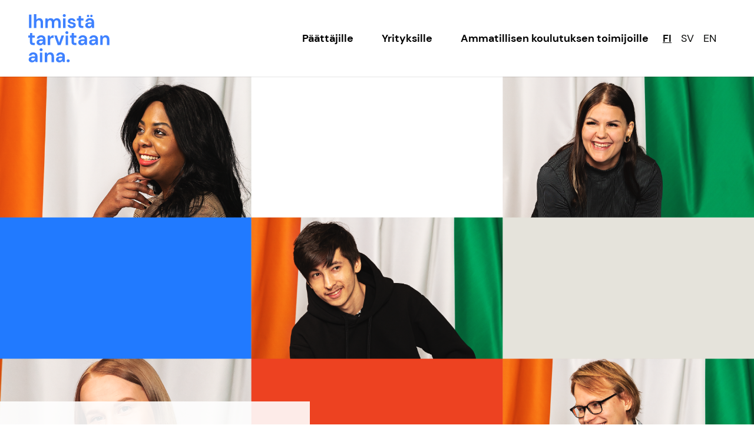

--- FILE ---
content_type: text/html; charset=UTF-8
request_url: https://ihmistatarvitaanaina.fi/
body_size: 11581
content:
<!DOCTYPE html>
<html lang="fi" class="no-js">

<head>
    <meta charset="UTF-8">
    <meta name="viewport" content="width=device-width, initial-scale=1">
    <link rel="profile" href="http://gmpg.org/xfn/11">

        <script id="CookieConsent" src="https://policy.app.cookieinformation.com/uc.js" 
    data-culture="fi" type="text/javascript"></script>
    <meta name='robots' content='index, follow, max-image-preview:large, max-snippet:-1, max-video-preview:-1' />
<link rel="alternate" hreflang="en" href="https://ihmistatarvitaanaina.fi/en/" />
<link rel="alternate" hreflang="fi" href="https://ihmistatarvitaanaina.fi" />
<link rel="alternate" hreflang="sv" href="https://ihmistatarvitaanaina.fi/sv/" />
<link rel="alternate" hreflang="x-default" href="https://ihmistatarvitaanaina.fi" />

	<!-- This site is optimized with the Yoast SEO plugin v19.10 - https://yoast.com/wordpress/plugins/seo/ -->
	<title>Etusivu - Ihmistä Tarvitaan Aina</title>
	<link rel="canonical" href="https://ihmistatarvitaanaina.fi/" />
	<meta property="og:locale" content="fi_FI" />
	<meta property="og:type" content="website" />
	<meta property="og:title" content="Etusivu - Ihmistä Tarvitaan Aina" />
	<meta property="og:url" content="https://ihmistatarvitaanaina.fi/" />
	<meta property="og:site_name" content="Ihmistä Tarvitaan Aina" />
	<meta property="article:modified_time" content="2023-02-01T15:04:25+00:00" />
	<meta property="og:image" content="https://ihmistatarvitaanaina.fi/wp-content/uploads/2022/12/EK_herokuva_desktop-1024x576.png" />
	<meta property="og:image:width" content="1024" />
	<meta property="og:image:height" content="576" />
	<meta property="og:image:type" content="image/png" />
	<meta name="twitter:card" content="summary_large_image" />
	<meta name="twitter:title" content="Ihmistä Tarvitaan Aina" />
	<meta name="twitter:image" content="https://ihmistatarvitaanaina.fi/wp-content/uploads/2022/12/EK_herokuva_desktop.png" />
	<meta name="twitter:label1" content="Arvioitu lukuaika" />
	<meta name="twitter:data1" content="2 minuuttia" />
	<script type="application/ld+json" class="yoast-schema-graph">{"@context":"https://schema.org","@graph":[{"@type":"WebPage","@id":"https://ihmistatarvitaanaina.fi/","url":"https://ihmistatarvitaanaina.fi/","name":"Etusivu - Ihmistä Tarvitaan Aina","isPartOf":{"@id":"https://ihmistatarvitaanainafi.test.cchosting.fi/#website"},"about":{"@id":"https://ihmistatarvitaanainafi.test.cchosting.fi/#organization"},"datePublished":"2022-11-24T07:39:38+00:00","dateModified":"2023-02-01T15:04:25+00:00","breadcrumb":{"@id":"https://ihmistatarvitaanaina.fi/#breadcrumb"},"inLanguage":"fi","potentialAction":[{"@type":"ReadAction","target":["https://ihmistatarvitaanaina.fi/"]}]},{"@type":"BreadcrumbList","@id":"https://ihmistatarvitaanaina.fi/#breadcrumb","itemListElement":[{"@type":"ListItem","position":1,"name":"Etusivu"}]},{"@type":"WebSite","@id":"https://ihmistatarvitaanainafi.test.cchosting.fi/#website","url":"https://ihmistatarvitaanainafi.test.cchosting.fi/","name":"Ihmistä tarvitaan aina","description":"","publisher":{"@id":"https://ihmistatarvitaanainafi.test.cchosting.fi/#organization"},"potentialAction":[{"@type":"SearchAction","target":{"@type":"EntryPoint","urlTemplate":"https://ihmistatarvitaanainafi.test.cchosting.fi/?s={search_term_string}"},"query-input":"required name=search_term_string"}],"inLanguage":"fi"},{"@type":"Organization","@id":"https://ihmistatarvitaanainafi.test.cchosting.fi/#organization","name":"Ihmistä tarvitaan aina","url":"https://ihmistatarvitaanainafi.test.cchosting.fi/","logo":{"@type":"ImageObject","inLanguage":"fi","@id":"https://ihmistatarvitaanainafi.test.cchosting.fi/#/schema/logo/image/","url":"https://ihmistatarvitaanaina.fi/wp-content/uploads/2022/12/ihmista_logo1.svg","contentUrl":"https://ihmistatarvitaanaina.fi/wp-content/uploads/2022/12/ihmista_logo1.svg","width":138,"height":81,"caption":"Ihmistä tarvitaan aina"},"image":{"@id":"https://ihmistatarvitaanainafi.test.cchosting.fi/#/schema/logo/image/"}}]}</script>
	<!-- / Yoast SEO plugin. -->


<link rel='dns-prefetch' href='//kit.fontawesome.com' />
<link rel="alternate" type="application/rss+xml" title="Ihmistä Tarvitaan Aina &raquo; syöte" href="https://ihmistatarvitaanaina.fi/feed/" />
<link rel="alternate" type="application/rss+xml" title="Ihmistä Tarvitaan Aina &raquo; kommenttien syöte" href="https://ihmistatarvitaanaina.fi/comments/feed/" />
<link rel="alternate" title="oEmbed (JSON)" type="application/json+oembed" href="https://ihmistatarvitaanaina.fi/wp-json/oembed/1.0/embed?url=https%3A%2F%2Fihmistatarvitaanaina.fi%2F" />
<link rel="alternate" title="oEmbed (XML)" type="text/xml+oembed" href="https://ihmistatarvitaanaina.fi/wp-json/oembed/1.0/embed?url=https%3A%2F%2Fihmistatarvitaanaina.fi%2F&#038;format=xml" />
<style id='wp-img-auto-sizes-contain-inline-css' type='text/css'>
img:is([sizes=auto i],[sizes^="auto," i]){contain-intrinsic-size:3000px 1500px}
/*# sourceURL=wp-img-auto-sizes-contain-inline-css */
</style>
<style id='wp-emoji-styles-inline-css' type='text/css'>

	img.wp-smiley, img.emoji {
		display: inline !important;
		border: none !important;
		box-shadow: none !important;
		height: 1em !important;
		width: 1em !important;
		margin: 0 0.07em !important;
		vertical-align: -0.1em !important;
		background: none !important;
		padding: 0 !important;
	}
/*# sourceURL=wp-emoji-styles-inline-css */
</style>
<link rel='stylesheet' id='wp-block-library-css' href='https://ihmistatarvitaanaina.fi/wp-includes/css/dist/block-library/style.min.css?ver=6.9' type='text/css' media='all' />
<style id='wp-block-button-inline-css' type='text/css'>
.wp-block-button__link{align-content:center;box-sizing:border-box;cursor:pointer;display:inline-block;height:100%;text-align:center;word-break:break-word}.wp-block-button__link.aligncenter{text-align:center}.wp-block-button__link.alignright{text-align:right}:where(.wp-block-button__link){border-radius:9999px;box-shadow:none;padding:calc(.667em + 2px) calc(1.333em + 2px);text-decoration:none}.wp-block-button[style*=text-decoration] .wp-block-button__link{text-decoration:inherit}.wp-block-buttons>.wp-block-button.has-custom-width{max-width:none}.wp-block-buttons>.wp-block-button.has-custom-width .wp-block-button__link{width:100%}.wp-block-buttons>.wp-block-button.has-custom-font-size .wp-block-button__link{font-size:inherit}.wp-block-buttons>.wp-block-button.wp-block-button__width-25{width:calc(25% - var(--wp--style--block-gap, .5em)*.75)}.wp-block-buttons>.wp-block-button.wp-block-button__width-50{width:calc(50% - var(--wp--style--block-gap, .5em)*.5)}.wp-block-buttons>.wp-block-button.wp-block-button__width-75{width:calc(75% - var(--wp--style--block-gap, .5em)*.25)}.wp-block-buttons>.wp-block-button.wp-block-button__width-100{flex-basis:100%;width:100%}.wp-block-buttons.is-vertical>.wp-block-button.wp-block-button__width-25{width:25%}.wp-block-buttons.is-vertical>.wp-block-button.wp-block-button__width-50{width:50%}.wp-block-buttons.is-vertical>.wp-block-button.wp-block-button__width-75{width:75%}.wp-block-button.is-style-squared,.wp-block-button__link.wp-block-button.is-style-squared{border-radius:0}.wp-block-button.no-border-radius,.wp-block-button__link.no-border-radius{border-radius:0!important}:root :where(.wp-block-button .wp-block-button__link.is-style-outline),:root :where(.wp-block-button.is-style-outline>.wp-block-button__link){border:2px solid;padding:.667em 1.333em}:root :where(.wp-block-button .wp-block-button__link.is-style-outline:not(.has-text-color)),:root :where(.wp-block-button.is-style-outline>.wp-block-button__link:not(.has-text-color)){color:currentColor}:root :where(.wp-block-button .wp-block-button__link.is-style-outline:not(.has-background)),:root :where(.wp-block-button.is-style-outline>.wp-block-button__link:not(.has-background)){background-color:initial;background-image:none}
/*# sourceURL=https://ihmistatarvitaanaina.fi/wp-includes/blocks/button/style.min.css */
</style>
<style id='wp-block-heading-inline-css' type='text/css'>
h1:where(.wp-block-heading).has-background,h2:where(.wp-block-heading).has-background,h3:where(.wp-block-heading).has-background,h4:where(.wp-block-heading).has-background,h5:where(.wp-block-heading).has-background,h6:where(.wp-block-heading).has-background{padding:1.25em 2.375em}h1.has-text-align-left[style*=writing-mode]:where([style*=vertical-lr]),h1.has-text-align-right[style*=writing-mode]:where([style*=vertical-rl]),h2.has-text-align-left[style*=writing-mode]:where([style*=vertical-lr]),h2.has-text-align-right[style*=writing-mode]:where([style*=vertical-rl]),h3.has-text-align-left[style*=writing-mode]:where([style*=vertical-lr]),h3.has-text-align-right[style*=writing-mode]:where([style*=vertical-rl]),h4.has-text-align-left[style*=writing-mode]:where([style*=vertical-lr]),h4.has-text-align-right[style*=writing-mode]:where([style*=vertical-rl]),h5.has-text-align-left[style*=writing-mode]:where([style*=vertical-lr]),h5.has-text-align-right[style*=writing-mode]:where([style*=vertical-rl]),h6.has-text-align-left[style*=writing-mode]:where([style*=vertical-lr]),h6.has-text-align-right[style*=writing-mode]:where([style*=vertical-rl]){rotate:180deg}
/*# sourceURL=https://ihmistatarvitaanaina.fi/wp-includes/blocks/heading/style.min.css */
</style>
<style id='wp-block-paragraph-inline-css' type='text/css'>
.is-small-text{font-size:.875em}.is-regular-text{font-size:1em}.is-large-text{font-size:2.25em}.is-larger-text{font-size:3em}.has-drop-cap:not(:focus):first-letter{float:left;font-size:8.4em;font-style:normal;font-weight:100;line-height:.68;margin:.05em .1em 0 0;text-transform:uppercase}body.rtl .has-drop-cap:not(:focus):first-letter{float:none;margin-left:.1em}p.has-drop-cap.has-background{overflow:hidden}:root :where(p.has-background){padding:1.25em 2.375em}:where(p.has-text-color:not(.has-link-color)) a{color:inherit}p.has-text-align-left[style*="writing-mode:vertical-lr"],p.has-text-align-right[style*="writing-mode:vertical-rl"]{rotate:180deg}
/*# sourceURL=https://ihmistatarvitaanaina.fi/wp-includes/blocks/paragraph/style.min.css */
</style>
<style id='global-styles-inline-css' type='text/css'>
:root{--wp--preset--aspect-ratio--square: 1;--wp--preset--aspect-ratio--4-3: 4/3;--wp--preset--aspect-ratio--3-4: 3/4;--wp--preset--aspect-ratio--3-2: 3/2;--wp--preset--aspect-ratio--2-3: 2/3;--wp--preset--aspect-ratio--16-9: 16/9;--wp--preset--aspect-ratio--9-16: 9/16;--wp--preset--color--black: #000000;--wp--preset--color--cyan-bluish-gray: #abb8c3;--wp--preset--color--white: #ffffff;--wp--preset--color--pale-pink: #f78da7;--wp--preset--color--vivid-red: #cf2e2e;--wp--preset--color--luminous-vivid-orange: #ff6900;--wp--preset--color--luminous-vivid-amber: #fcb900;--wp--preset--color--light-green-cyan: #7bdcb5;--wp--preset--color--vivid-green-cyan: #00d084;--wp--preset--color--pale-cyan-blue: #8ed1fc;--wp--preset--color--vivid-cyan-blue: #0693e3;--wp--preset--color--vivid-purple: #9b51e0;--wp--preset--color--lightgray: #efefef;--wp--preset--color--red: #ff0000;--wp--preset--gradient--vivid-cyan-blue-to-vivid-purple: linear-gradient(135deg,rgb(6,147,227) 0%,rgb(155,81,224) 100%);--wp--preset--gradient--light-green-cyan-to-vivid-green-cyan: linear-gradient(135deg,rgb(122,220,180) 0%,rgb(0,208,130) 100%);--wp--preset--gradient--luminous-vivid-amber-to-luminous-vivid-orange: linear-gradient(135deg,rgb(252,185,0) 0%,rgb(255,105,0) 100%);--wp--preset--gradient--luminous-vivid-orange-to-vivid-red: linear-gradient(135deg,rgb(255,105,0) 0%,rgb(207,46,46) 100%);--wp--preset--gradient--very-light-gray-to-cyan-bluish-gray: linear-gradient(135deg,rgb(238,238,238) 0%,rgb(169,184,195) 100%);--wp--preset--gradient--cool-to-warm-spectrum: linear-gradient(135deg,rgb(74,234,220) 0%,rgb(151,120,209) 20%,rgb(207,42,186) 40%,rgb(238,44,130) 60%,rgb(251,105,98) 80%,rgb(254,248,76) 100%);--wp--preset--gradient--blush-light-purple: linear-gradient(135deg,rgb(255,206,236) 0%,rgb(152,150,240) 100%);--wp--preset--gradient--blush-bordeaux: linear-gradient(135deg,rgb(254,205,165) 0%,rgb(254,45,45) 50%,rgb(107,0,62) 100%);--wp--preset--gradient--luminous-dusk: linear-gradient(135deg,rgb(255,203,112) 0%,rgb(199,81,192) 50%,rgb(65,88,208) 100%);--wp--preset--gradient--pale-ocean: linear-gradient(135deg,rgb(255,245,203) 0%,rgb(182,227,212) 50%,rgb(51,167,181) 100%);--wp--preset--gradient--electric-grass: linear-gradient(135deg,rgb(202,248,128) 0%,rgb(113,206,126) 100%);--wp--preset--gradient--midnight: linear-gradient(135deg,rgb(2,3,129) 0%,rgb(40,116,252) 100%);--wp--preset--font-size--small: 13px;--wp--preset--font-size--medium: 20px;--wp--preset--font-size--large: 36px;--wp--preset--font-size--x-large: 42px;--wp--preset--spacing--20: 0.44rem;--wp--preset--spacing--30: 0.67rem;--wp--preset--spacing--40: 1rem;--wp--preset--spacing--50: 1.5rem;--wp--preset--spacing--60: 2.25rem;--wp--preset--spacing--70: 3.38rem;--wp--preset--spacing--80: 5.06rem;--wp--preset--shadow--natural: 6px 6px 9px rgba(0, 0, 0, 0.2);--wp--preset--shadow--deep: 12px 12px 50px rgba(0, 0, 0, 0.4);--wp--preset--shadow--sharp: 6px 6px 0px rgba(0, 0, 0, 0.2);--wp--preset--shadow--outlined: 6px 6px 0px -3px rgb(255, 255, 255), 6px 6px rgb(0, 0, 0);--wp--preset--shadow--crisp: 6px 6px 0px rgb(0, 0, 0);}:root { --wp--style--global--content-size: 622px;--wp--style--global--wide-size: 840px; }:where(body) { margin: 0; }.wp-site-blocks > .alignleft { float: left; margin-right: 2em; }.wp-site-blocks > .alignright { float: right; margin-left: 2em; }.wp-site-blocks > .aligncenter { justify-content: center; margin-left: auto; margin-right: auto; }:where(.is-layout-flex){gap: 0.5em;}:where(.is-layout-grid){gap: 0.5em;}.is-layout-flow > .alignleft{float: left;margin-inline-start: 0;margin-inline-end: 2em;}.is-layout-flow > .alignright{float: right;margin-inline-start: 2em;margin-inline-end: 0;}.is-layout-flow > .aligncenter{margin-left: auto !important;margin-right: auto !important;}.is-layout-constrained > .alignleft{float: left;margin-inline-start: 0;margin-inline-end: 2em;}.is-layout-constrained > .alignright{float: right;margin-inline-start: 2em;margin-inline-end: 0;}.is-layout-constrained > .aligncenter{margin-left: auto !important;margin-right: auto !important;}.is-layout-constrained > :where(:not(.alignleft):not(.alignright):not(.alignfull)){max-width: var(--wp--style--global--content-size);margin-left: auto !important;margin-right: auto !important;}.is-layout-constrained > .alignwide{max-width: var(--wp--style--global--wide-size);}body .is-layout-flex{display: flex;}.is-layout-flex{flex-wrap: wrap;align-items: center;}.is-layout-flex > :is(*, div){margin: 0;}body .is-layout-grid{display: grid;}.is-layout-grid > :is(*, div){margin: 0;}body{font-size: 1rem;line-height: 1.7;padding-top: 0px;padding-right: 0px;padding-bottom: 0px;padding-left: 0px;}a:where(:not(.wp-element-button)){text-decoration: underline;}:root :where(.wp-element-button, .wp-block-button__link){background-color: #32373c;border-width: 0;color: #fff;font-family: inherit;font-size: inherit;font-style: inherit;font-weight: inherit;letter-spacing: inherit;line-height: inherit;padding-top: calc(0.667em + 2px);padding-right: calc(1.333em + 2px);padding-bottom: calc(0.667em + 2px);padding-left: calc(1.333em + 2px);text-decoration: none;text-transform: inherit;}.has-black-color{color: var(--wp--preset--color--black) !important;}.has-cyan-bluish-gray-color{color: var(--wp--preset--color--cyan-bluish-gray) !important;}.has-white-color{color: var(--wp--preset--color--white) !important;}.has-pale-pink-color{color: var(--wp--preset--color--pale-pink) !important;}.has-vivid-red-color{color: var(--wp--preset--color--vivid-red) !important;}.has-luminous-vivid-orange-color{color: var(--wp--preset--color--luminous-vivid-orange) !important;}.has-luminous-vivid-amber-color{color: var(--wp--preset--color--luminous-vivid-amber) !important;}.has-light-green-cyan-color{color: var(--wp--preset--color--light-green-cyan) !important;}.has-vivid-green-cyan-color{color: var(--wp--preset--color--vivid-green-cyan) !important;}.has-pale-cyan-blue-color{color: var(--wp--preset--color--pale-cyan-blue) !important;}.has-vivid-cyan-blue-color{color: var(--wp--preset--color--vivid-cyan-blue) !important;}.has-vivid-purple-color{color: var(--wp--preset--color--vivid-purple) !important;}.has-lightgray-color{color: var(--wp--preset--color--lightgray) !important;}.has-red-color{color: var(--wp--preset--color--red) !important;}.has-black-background-color{background-color: var(--wp--preset--color--black) !important;}.has-cyan-bluish-gray-background-color{background-color: var(--wp--preset--color--cyan-bluish-gray) !important;}.has-white-background-color{background-color: var(--wp--preset--color--white) !important;}.has-pale-pink-background-color{background-color: var(--wp--preset--color--pale-pink) !important;}.has-vivid-red-background-color{background-color: var(--wp--preset--color--vivid-red) !important;}.has-luminous-vivid-orange-background-color{background-color: var(--wp--preset--color--luminous-vivid-orange) !important;}.has-luminous-vivid-amber-background-color{background-color: var(--wp--preset--color--luminous-vivid-amber) !important;}.has-light-green-cyan-background-color{background-color: var(--wp--preset--color--light-green-cyan) !important;}.has-vivid-green-cyan-background-color{background-color: var(--wp--preset--color--vivid-green-cyan) !important;}.has-pale-cyan-blue-background-color{background-color: var(--wp--preset--color--pale-cyan-blue) !important;}.has-vivid-cyan-blue-background-color{background-color: var(--wp--preset--color--vivid-cyan-blue) !important;}.has-vivid-purple-background-color{background-color: var(--wp--preset--color--vivid-purple) !important;}.has-lightgray-background-color{background-color: var(--wp--preset--color--lightgray) !important;}.has-red-background-color{background-color: var(--wp--preset--color--red) !important;}.has-black-border-color{border-color: var(--wp--preset--color--black) !important;}.has-cyan-bluish-gray-border-color{border-color: var(--wp--preset--color--cyan-bluish-gray) !important;}.has-white-border-color{border-color: var(--wp--preset--color--white) !important;}.has-pale-pink-border-color{border-color: var(--wp--preset--color--pale-pink) !important;}.has-vivid-red-border-color{border-color: var(--wp--preset--color--vivid-red) !important;}.has-luminous-vivid-orange-border-color{border-color: var(--wp--preset--color--luminous-vivid-orange) !important;}.has-luminous-vivid-amber-border-color{border-color: var(--wp--preset--color--luminous-vivid-amber) !important;}.has-light-green-cyan-border-color{border-color: var(--wp--preset--color--light-green-cyan) !important;}.has-vivid-green-cyan-border-color{border-color: var(--wp--preset--color--vivid-green-cyan) !important;}.has-pale-cyan-blue-border-color{border-color: var(--wp--preset--color--pale-cyan-blue) !important;}.has-vivid-cyan-blue-border-color{border-color: var(--wp--preset--color--vivid-cyan-blue) !important;}.has-vivid-purple-border-color{border-color: var(--wp--preset--color--vivid-purple) !important;}.has-lightgray-border-color{border-color: var(--wp--preset--color--lightgray) !important;}.has-red-border-color{border-color: var(--wp--preset--color--red) !important;}.has-vivid-cyan-blue-to-vivid-purple-gradient-background{background: var(--wp--preset--gradient--vivid-cyan-blue-to-vivid-purple) !important;}.has-light-green-cyan-to-vivid-green-cyan-gradient-background{background: var(--wp--preset--gradient--light-green-cyan-to-vivid-green-cyan) !important;}.has-luminous-vivid-amber-to-luminous-vivid-orange-gradient-background{background: var(--wp--preset--gradient--luminous-vivid-amber-to-luminous-vivid-orange) !important;}.has-luminous-vivid-orange-to-vivid-red-gradient-background{background: var(--wp--preset--gradient--luminous-vivid-orange-to-vivid-red) !important;}.has-very-light-gray-to-cyan-bluish-gray-gradient-background{background: var(--wp--preset--gradient--very-light-gray-to-cyan-bluish-gray) !important;}.has-cool-to-warm-spectrum-gradient-background{background: var(--wp--preset--gradient--cool-to-warm-spectrum) !important;}.has-blush-light-purple-gradient-background{background: var(--wp--preset--gradient--blush-light-purple) !important;}.has-blush-bordeaux-gradient-background{background: var(--wp--preset--gradient--blush-bordeaux) !important;}.has-luminous-dusk-gradient-background{background: var(--wp--preset--gradient--luminous-dusk) !important;}.has-pale-ocean-gradient-background{background: var(--wp--preset--gradient--pale-ocean) !important;}.has-electric-grass-gradient-background{background: var(--wp--preset--gradient--electric-grass) !important;}.has-midnight-gradient-background{background: var(--wp--preset--gradient--midnight) !important;}.has-small-font-size{font-size: var(--wp--preset--font-size--small) !important;}.has-medium-font-size{font-size: var(--wp--preset--font-size--medium) !important;}.has-large-font-size{font-size: var(--wp--preset--font-size--large) !important;}.has-x-large-font-size{font-size: var(--wp--preset--font-size--x-large) !important;}
/*# sourceURL=global-styles-inline-css */
</style>

<link rel='stylesheet' id='wpml-legacy-horizontal-list-0-css' href='//ihmistatarvitaanaina.fi/wp-content/plugins/sitepress-multilingual-cms/templates/language-switchers/legacy-list-horizontal/style.min.css?ver=1' type='text/css' media='all' />
<link rel='stylesheet' id='screen-stylesheet-css' href='https://ihmistatarvitaanaina.fi/wp-content/themes/ihmista-tarvitaan-aina/dist/stylesheets/screen.css?ver=1675262470' type='text/css' media='all' />
<link rel='stylesheet' id='print-stylesheet-css' href='https://ihmistatarvitaanaina.fi/wp-content/themes/ihmista-tarvitaan-aina/dist/stylesheets/print.css?ver=1675262470' type='text/css' media='print' />
<script type="text/javascript" src="https://ihmistatarvitaanaina.fi/wp-includes/js/jquery/jquery.min.js?ver=3.7.1" id="jquery-core-js"></script>
<script type="text/javascript" src="https://ihmistatarvitaanaina.fi/wp-includes/js/jquery/jquery-migrate.min.js?ver=3.4.1" id="jquery-migrate-js"></script>
<script type="text/javascript" id="wpml-cookie-js-extra">
/* <![CDATA[ */
var wpml_cookies = {"wp-wpml_current_language":{"value":"fi","expires":1,"path":"/"}};
var wpml_cookies = {"wp-wpml_current_language":{"value":"fi","expires":1,"path":"/"}};
//# sourceURL=wpml-cookie-js-extra
/* ]]> */
</script>
<script type="text/javascript" src="https://ihmistatarvitaanaina.fi/wp-content/plugins/sitepress-multilingual-cms/res/js/cookies/language-cookie.js?ver=4.5.14" id="wpml-cookie-js"></script>
<link rel="https://api.w.org/" href="https://ihmistatarvitaanaina.fi/wp-json/" /><link rel="alternate" title="JSON" type="application/json" href="https://ihmistatarvitaanaina.fi/wp-json/wp/v2/pages/43" /><link rel="EditURI" type="application/rsd+xml" title="RSD" href="https://ihmistatarvitaanaina.fi/xmlrpc.php?rsd" />
<meta name="generator" content="WordPress 6.9" />
<link rel='shortlink' href='https://ihmistatarvitaanaina.fi/' />
<meta name="generator" content="WPML ver:4.5.14 stt:1,18,50;" />
<script>(function(html){html.className = html.className.replace(/\bno-js\b/,'js')})(document.documentElement);</script>

    <!-- Global site tag (gtag.js) - Google Analytics -->
    <script async src = ""
    data-consent-src = "https://www.googletagmanager.com/gtag/js?id=G-XENPPH9ZZ4" id="gtag" data-ua="G-XENPPH9ZZ4"
    data-category-consent = "cookie_cat_statistic" > </script>  

    <script>
      window.dataLayer = window.dataLayer || [];
      function gtag(){dataLayer.push(arguments);}
      gtag('js', new Date());

      gtag('config', 'G-XENPPH9ZZ4', { 'anonymize_ip': true });
    </script>
<link rel="icon" href="https://ihmistatarvitaanaina.fi/wp-content/uploads/2022/11/Group-63.svg" sizes="32x32" />
<link rel="icon" href="https://ihmistatarvitaanaina.fi/wp-content/uploads/2022/11/Group-63.svg" sizes="192x192" />
<link rel="apple-touch-icon" href="https://ihmistatarvitaanaina.fi/wp-content/uploads/2022/11/Group-63.svg" />
<meta name="msapplication-TileImage" content="https://ihmistatarvitaanaina.fi/wp-content/uploads/2022/11/Group-63.svg" />
</head>

<body class="home wp-singular page-template-default page page-id-43 wp-custom-logo wp-theme-ihmista-tarvitaan-aina">
    
    
    <header id="masthead" class="site-header" role="banner">
        <div class="wrapper-header-top">
            <div class="site-header-top container-lg">
                            </div>
        </div>
        <div class="wrapper-header-main">
            <div class="site-header-main container-xl">
                <div class="site-branding">
  <a href="https://ihmistatarvitaanaina.fi/" class="custom-logo-link" rel="home" aria-current="page"><img width="138" height="81" src="https://ihmistatarvitaanaina.fi/wp-content/uploads/2022/12/ihmista_logo1.svg" class="custom-logo" alt="Ihmistä Tarvitaan Aina" decoding="async" /></a></div><!-- .site-branding -->                <div class="wrapper-header-main-right-side">
                        <div class="nav-primary">
        <button class="hamburger hamburger--collapse" type="button" aria-label="Avaa päävalikko">
            <span class="hamburger-box">
                <span class="hamburger-inner"></span>
            </span>
        </button>
        <div id="site-header-menu" class="site-header-menu">

            <div class="menu-container">
                <ul class="menu language-menu mobile"><li><a href="https://ihmistatarvitaanaina.fi" class="lang_sel_sel"><span class="notranslate">FI</span></a></li> <li><a href="https://ihmistatarvitaanaina.fi/sv/" class="lang_sel_other"><span class="notranslate">SV</span></a></li> <li><a href="https://ihmistatarvitaanaina.fi/en/" class="lang_sel_other"><span class="notranslate">EN</span></a></li> </ul>
                <nav id="site-navigation" class="main-navigation" role="navigation" aria-label="Päävalikko">
                    <div class="menu-paavalikko-container"><ul id="menu-paavalikko" class="primary-menu">
<li  class=" menu-item menu-item-type-post_type menu-item-object-page"><a href="https://ihmistatarvitaanaina.fi/paattajille/" >Päättäjille</a></li>
<li  class=" menu-item menu-item-type-post_type menu-item-object-page"><a href="https://ihmistatarvitaanaina.fi/yrityksille/" >Yrityksille</a></li>
<li  class=" menu-item menu-item-type-post_type menu-item-object-page"><a href="https://ihmistatarvitaanaina.fi/ammatillisen-koulutuksen-toimijoille/" >Ammatillisen koulutuksen toimijoille</a></li></ul></div>                </nav><!-- .main-navigation -->
            </div><!-- .menu-container -->
        </div><!-- .site-header-menu -->
    </div>
                    <ul class="menu language-menu"><li><a href="https://ihmistatarvitaanaina.fi" class="lang_sel_sel"><span class="notranslate">FI</span></a></li> <li><a href="https://ihmistatarvitaanaina.fi/sv/" class="lang_sel_other"><span class="notranslate">SV</span></a></li> <li><a href="https://ihmistatarvitaanaina.fi/en/" class="lang_sel_other"><span class="notranslate">EN</span></a></li> </ul>                </div>
                
            </div><!-- .site-header-main -->
        </div>
    </header><!-- .site-header -->

    <div id="content" class="site-content">

        
<div id="primary" class="content-area">
  <main id="main" class="site-main container" role="main">
    <div class="row justify-content-center content-row">
      <div class="col-12 page-content">
        <article id="post-43" class="post-43 page type-page status-publish hentry">
    <div class="entry-content">
    
<section id="acf-block-6978b701d5953" class="block block-hero container-fluid ">
            <div class="full-width">
            
                        
                            <div class="desktop-video embed-container   no-mobile ">
                    <iframe id="ytplayer" type="text/html" width="640" height="360" src="" data-consent-src="https://www.youtube.com/embed/bOc4CeKPIzc?autoplay=1&#038;rel=0&#038;modestbranding=1" data-category-consent="cookie_cat_marketing" frameborder="0"></iframe>
                    <div class="consent-placeholder" data-category="cookie_cat_marketing" onClick="CookieConsent.renew()"> 
                        <div class="consent-text" onClick="CookieConsent.renew()"> 
                            <p>Hyväksy markkinoinnin evästeet katsoaksesi videon.</p>
                            <button class='wp-block-button__link consent-button'>Muuta asetuksia</button>
                        </div>
                        <img decoding="async" src="https://ihmistatarvitaanaina.fi/wp-content/uploads/2022/12/EK_herokuva_desktop.png" width="4000" height="2250" class="d-none d-md-block" alt="" loading="lazy">  
                        <img decoding="async" src="https://ihmistatarvitaanaina.fi/wp-content/uploads/2022/12/EK_herokuva_mobiili.png" width="2250" height="4000" class="d-md-none" alt="" loading="lazy">             
                    </div>
                </div>
            

                    </div>
    </section>


<section id="acf-block-6978b701d6fdf" class="block block-logo-lift container-fluid ">
    <div class="container">
        <div class="row">
            <div class="col-12">
                <div class="entry-content">
                                            <div class="logo_items">
                                                                                            <div class="logo_item">

                                    <img decoding="async" src="https://ihmistatarvitaanaina.fi/wp-content/uploads/2022/12/Ihmista_logo2.svg" alt="" />

                                </div>

                                                                                            <div class="logo_item">

                                    <img decoding="async" src="https://ihmistatarvitaanaina.fi/wp-content/uploads/2022/12/Ihmista_logo3.svg" alt="" />

                                </div>

                                                                                            <div class="logo_item">

                                    <img decoding="async" src="https://ihmistatarvitaanaina.fi/wp-content/uploads/2022/12/Ihmista_logo4.svg" alt="" />

                                </div>

                                                                                            <div class="logo_item">

                                    <img decoding="async" src="https://ihmistatarvitaanaina.fi/wp-content/uploads/2022/12/Ihmista_logo5.svg" alt="" />

                                </div>

                                                    </div>
                                    </div>
            </div>
        </div>
    </div>
</section>


<section id="acf-block-6978b701dac00" class="block block-side-heading container-fluid ">
    <div class="container">
        <div class="row">
            <div class="col-12 col-lg-5">
                <div>
                                                                                                        <h1 style="color: #000000;"> Maailma muuttuu. Onneksi työelämässä on jokaiselle paikka kasvaa.</h1>
                                                                                        </div>
            </div>
        </div>
</section>


<section id="acf-block-6978b701db17b" class="block block-content-wrapper container-fluid ">
    <div class="container">
        <div class="row">
            <div class="col-12 col-lg-6 offset-lg-3 col-hd-6 offset-hd-3">
                <main class="entry-content">
                    <div class="acf-innerblocks-container">

<p>Ammatillista tietään miettivä joutuu pohtimaan epävarmuuksia maailman tilasta ja etsimään omaa tasapainoaan talouden, työn merkityksellisyyden ja elämänlaadun välillä.</p>



<p>Tulevaisuutta on vaikea ennustaa, ja toisilla aloilla työn luonne muuttuu enemmän kuin toisilla. Hankittu ammattitaito ei silti valu hukkaan maailman murroksessakaan – se kehittyy ja jalostuu tekemällä, työpaikoilla. Ammatillinen koulutus tarjoaa mahdollisuuksia sekä vastavalmistuneille että myöhemmin uran varrella. Eri tavoin hankittu osaaminen on yhtä arvokasta.</p>



<p>Kaikki meistä eivät tulevaisuudessakaan tarvitse korkeakoulututkintoa. Ammatillinen koulutus, työssäoppiminen ja lyhyemmät koulutuskokonaisuudet pelaavat tärkeää roolia Suomen tulevaisuuden rakentamisessa. Me tarvitsemme jatkossakin taloja, palveluja, ruokaa, toimivia yhteyksiä, koneita ja hoitajan huolenpitoa. Osaajia, ammattilaisia. Ihmisiä.</p>

</div>
                </main>
            </div>
        </div>
    </div>
</section>


<section id="acf-block-6978b701db355" class="block block-side-heading container-fluid ">
    <div class="container">
        <div class="row">
            <div class="col-12 col-lg-5">
                <div>
                                                                                                        <h1 style="color: #000000;"> Ihmiset työn takana</h1>
                                                                                        </div>
            </div>
        </div>
</section>



<section class="block block-content-50-50 container-fluid  margin-bottom-none">

    <div class="row flip-content align-items-start block-content-50-50__container" style="background: #3E81FF;">

        <div class="col-ml-6 col-12  img-container  embed-container  1/1">
            
                            <div href="https://www.youtube.com/watch?v=jPROWmiwF3U?autoplay=1&#038;rel=0&#038;modestbranding=1" class="video-container" style="display: flex;">
                    <img decoding="async" src="https://ihmistatarvitaanaina.fi/wp-content/uploads/2022/12/Katariina_opiskelija_kylmalaiteasentaja_EK_web.png" width="896" height="1344" class="videoThumbnail" alt="" loading="lazy">                </div>
            
        </div>
        <div class="col-ml-6 col-12  txt-container 1/1">
            <div class="content">
                <div class="acf-innerblocks-container">

<p><em>“Ikinä ei voi osata täysin kaikkea. Aina on opittavaa.”</em> </p>



<p>-Katariina, kylmälaiteasentaja, Caverion</p>

</div>
            </div>
        </div>
    </div>

</section>



<section class="block block-content-50-50 container-fluid  margin-bottom-none">

    <div class="row  align-items-start block-content-50-50__container" style="background: #ED4321;">

        <div class="col-ml-6 col-12  img-container  embed-container  1/1">
            
                            <div href="https://www.youtube.com/watch?v=37tlMlw_Z68?autoplay=1&#038;rel=0&#038;modestbranding=1" class="video-container" style="display: flex;">
                    <img decoding="async" src="https://ihmistatarvitaanaina.fi/wp-content/uploads/2022/12/Noora_hitsaaja_EK_web.png" width="896" height="1344" class="videoThumbnail" alt="" loading="lazy">                </div>
            
        </div>
        <div class="col-ml-6 col-12   txt-container 1/1">
            <div class="content">
                <div class="acf-innerblocks-container">

<p><em>“Kyllähän niin kuin joka ammatissa sitä tarvitaan, ihmistä.” </em></p>



<p>-Noora, hitsaaja, Meyer Turku</p>

</div>
            </div>
        </div>
    </div>

</section>



<section class="block block-content-50-50 container-fluid  margin-bottom-none">

    <div class="row flip-content align-items-start block-content-50-50__container" style="background: #1BAA33;">

        <div class="col-ml-6 col-12  img-container  embed-container  1/1">
            
                            <div href="https://www.youtube.com/watch?v=s-X6Ydd-CK0?autoplay=1&#038;rel=0&#038;modestbranding=1" class="video-container" style="display: flex;">
                    <img decoding="async" src="https://ihmistatarvitaanaina.fi/wp-content/uploads/2022/12/Paeiz_logistiikkaopiskelija_EK_web.png" width="896" height="1344" class="videoThumbnail" alt="" loading="lazy">                </div>
            
        </div>
        <div class="col-ml-6 col-12  txt-container 1/1">
            <div class="content">
                <div class="acf-innerblocks-container">

<p><em><em>“Mä tykkään siitä, että tehdään koko ajan käsillä töitä.” </em></em></p>



<p>-Paeiz, logistiikan opiskelija, Keuda</p>

</div>
            </div>
        </div>
    </div>

</section>



<section class="block block-content-50-50 container-fluid  margin-bottom-none">

    <div class="row  align-items-start block-content-50-50__container" style="background: #3E81FF;">

        <div class="col-ml-6 col-12  img-container  embed-container  1/1">
            
                            <div href="https://www.youtube.com/watch?v=dlalEUO6OiY?autoplay=1&#038;rel=0&#038;modestbranding=1" class="video-container" style="display: flex;">
                    <img decoding="async" src="https://ihmistatarvitaanaina.fi/wp-content/uploads/2022/12/Tuukka_lahihoitaja_EK_web.png" width="1344" height="2016" class="videoThumbnail" alt="" loading="lazy">                </div>
            
        </div>
        <div class="col-ml-6 col-12   txt-container 1/1">
            <div class="content">
                <div class="acf-innerblocks-container">

<p><em><em>“Tykkään siitä, että tiedän että musta on apua.” </em></em></p>



<p>-Tuukka, vammaistyön lähihoitajaopiskelija, Suomen Diakoniaopiskelija SDO</p>

</div>
            </div>
        </div>
    </div>

</section>



<section class="block block-content-50-50 container-fluid  margin-bottom-none">

    <div class="row flip-content align-items-start block-content-50-50__container" style="background: #F46300;">

        <div class="col-ml-6 col-12  img-container  embed-container  1/1">
            
                            <div href="https://www.youtube.com/watch?v=fRzTnc-teBc?autoplay=1&#038;rel=0&#038;modestbranding=1" class="video-container" style="display: flex;">
                    <img decoding="async" src="https://ihmistatarvitaanaina.fi/wp-content/uploads/2022/12/Daniela_kosmetologiopiskelija_EK_web.png" width="896" height="1344" class="videoThumbnail" alt="" loading="lazy">                </div>
            
        </div>
        <div class="col-ml-6 col-12  txt-container 1/1">
            <div class="content">
                <div class="acf-innerblocks-container">

<p><em><em>“Se antaa minulle hyvää energiaa, että autan muita ihmisiä.” </em></em></p>



<p>-Daniela, kosmetologiopiskelija, myyntityö ja asiakaspalvelu, Stadin AO</p>

</div>
            </div>
        </div>
    </div>

</section>


<section id="acf-block-6978b701e3117" class="block block-three-column container-fluid  ">

            <div class="three-column_rows row">
                                            <div class="three-column_item col-4" style="background: #3E81FF;">
                    <h2>Päättäjille</h2>
                    <p>Ammattiosaamisen merkitys on nostettava vahvemmin mukaan mukaan yhteiskunnalliseen keskusteluun. Emme pärjää ilman ammattiosaamista ja käytännön ammattilaisia. Lue täältä kampanjan viestit päättäjille. </p>
                    <a class="" href="https://ihmistatarvitaanaina.fi/paattajille/" target="_self"></a>
                </div>
                                            <div class="three-column_item col-4" style="background: #1BAA33;">
                    <h2>Yrityksille</h2>
                    <p>Yhteistyössä rakennettu kampanja on suunniteltu palvelemaan myös yritysten viestintää. Tarinan alla eri alojen yritykset voivat itse tai yhdessä esimerkiksi oppilaitosten kanssa tehdä ihmisten kautta näkyväksi sitä, millaisissa työtehtävissä ammattiosaamiselle ja tekijöille on paikka tänään ja tulevaisuudessa.
</p>
                    <a class="" href="https://ihmistatarvitaanaina.fi/yrityksille/" target="_self"></a>
                </div>
                                            <div class="three-column_item col-4" style="background: #F46300;">
                    <h2>Ammatillisen koulutuksen toimijoille</h2>
                    <p>Ammattiosaajat löytävät paikkansa muuttuvassa työelämässä ja ammattitaito kehittyy jatkuvasti työpaikoilla. “Ihmistä tarvitaan aina” -viestintäote kokoaa yhteen oppilaitosten ja toimialojen kampanjoiden lisäksi myös alueellisia ammattiosaamista ja ammatillista koulutusta koskevia viestintäkampanjoita.</p>
                    <a class="" href="https://ihmistatarvitaanaina.fi/ammatillisen-koulutuksen-toimijoille/" target="_self"></a>
                </div>
                    </div>
    
</section>


<section id="acf-block-6978b701e3522" class="block block-side-heading container-fluid ">
    <div class="container">
        <div class="row">
            <div class="col-12 col-lg-5">
                <div>
                                                                                                        <h1 style="color: #000000;"> Yhteistyössä</h1>
                                                                                        </div>
            </div>
        </div>
</section>


<section id="acf-block-6978b701e38b9" class="block block-logo-marquees container-fluid ">
    <div class="container">
        <div class="row">
                            <div class="col-12">
                    <div class="entry-content marquee">
                                                    <div data-time="30s" class="logo_items marquee__content">
                                                                                                        <div class="logo_item">
                                        <img decoding="async" src="https://ihmistatarvitaanaina.fi/wp-content/uploads/2022/11/Ammattiopisto-Luovi-logo-RGB-ei-taustaa-002.png" alt="" />
                                    </div>
                                                                                                        <div class="logo_item">
                                        <img decoding="async" src="https://ihmistatarvitaanaina.fi/wp-content/uploads/2022/11/Spesia_logo_RGB10-002.png" alt="" />
                                    </div>
                                                                                                        <div class="logo_item">
                                        <img decoding="async" src="https://ihmistatarvitaanaina.fi/wp-content/uploads/2022/11/bolt_logo_web_1142x533-002.png" alt="" />
                                    </div>
                                                                                                        <div class="logo_item">
                                        <img decoding="async" src="https://ihmistatarvitaanaina.fi/wp-content/uploads/2022/11/Logo-Caverion_Building_Performance_RGB.jpg" alt="" />
                                    </div>
                                                                                                        <div class="logo_item">
                                        <img decoding="async" src="https://ihmistatarvitaanaina.fi/wp-content/uploads/2022/11/ek_logo_FI_vaaka_musta.png" alt="" />
                                    </div>
                                                                                                        <div class="logo_item">
                                        <img decoding="async" src="https://ihmistatarvitaanaina.fi/wp-content/uploads/2022/11/ET-logo_RGB.jpg" alt="" />
                                    </div>
                                                                                                        <div class="logo_item">
                                        <img decoding="async" src="https://ihmistatarvitaanaina.fi/wp-content/uploads/2022/11/EOL.png" alt="" />
                                    </div>
                                                                                                        <div class="logo_item">
                                        <img decoding="async" src="https://ihmistatarvitaanaina.fi/wp-content/uploads/2022/11/go-on-logo-003.png" alt="" />
                                    </div>
                                                                                                        <div class="logo_item">
                                        <img decoding="async" src="https://ihmistatarvitaanaina.fi/wp-content/uploads/2022/11/logo-kaupan-liitto-fi.png" alt="" />
                                    </div>
                                                                                                        <div class="logo_item">
                                        <img decoding="async" src="https://ihmistatarvitaanaina.fi/wp-content/uploads/2022/11/kemianteollisuus-logo.png" alt="" />
                                    </div>
                                                                                                        <div class="logo_item">
                                        <img decoding="async" src="https://ihmistatarvitaanaina.fi/wp-content/uploads/2022/11/2020_Keuda_logo_rgb_lime-003.png" alt="" />
                                    </div>
                                                                                                        <div class="logo_item">
                                        <img decoding="async" src="https://ihmistatarvitaanaina.fi/wp-content/uploads/2022/11/Kiinteistotyonantajat_logo_rgb-002-copy.jpg" alt="" />
                                    </div>
                                                                                                        <div class="logo_item">
                                        <img decoding="async" src="https://ihmistatarvitaanaina.fi/wp-content/uploads/2022/12/MeyerTurkulogo.png" alt="" />
                                    </div>
                                                                                                        <div class="logo_item">
                                        <img decoding="async" src="https://ihmistatarvitaanaina.fi/wp-content/uploads/2022/11/OMNIA_Black_RGB.jpg" alt="" />
                                    </div>
                                                                                                        <div class="logo_item">
                                        <img decoding="async" src="https://ihmistatarvitaanaina.fi/wp-content/uploads/2022/11/palta-002.jpg" alt="" />
                                    </div>
                                                                                                        <div class="logo_item">
                                        <img decoding="async" src="https://ihmistatarvitaanaina.fi/wp-content/uploads/2022/11/sivista-logo-02.png" alt="" />
                                    </div>
                                                                                                        <div class="logo_item">
                                        <img decoding="async" src="https://ihmistatarvitaanaina.fi/wp-content/uploads/2022/11/MicrosoftTeams-image-3.png" alt="" />
                                    </div>
                                                                                                        <div class="logo_item">
                                        <img decoding="async" src="https://ihmistatarvitaanaina.fi/wp-content/uploads/2022/11/LOGO-StadinAO_black.png" alt="" />
                                    </div>
                                                                                                        <div class="logo_item">
                                        <img decoding="async" src="https://ihmistatarvitaanaina.fi/wp-content/uploads/2022/11/SDO_logo_pysty_RGB-copy.png" alt="" />
                                    </div>
                                                                                                        <div class="logo_item">
                                        <img decoding="async" src="https://ihmistatarvitaanaina.fi/wp-content/uploads/2022/11/STK_liitto_300px_sRGB-003.jpg" alt="" />
                                    </div>
                                                                                                        <div class="logo_item">
                                        <img decoding="async" src="https://ihmistatarvitaanaina.fi/wp-content/uploads/2022/11/Taitaja_logo_Espoo2023_vaaka.png" alt="" />
                                    </div>
                                                                                                        <div class="logo_item">
                                        <img decoding="async" src="https://ihmistatarvitaanaina.fi/wp-content/uploads/2022/11/taitotalo-tunnus-matala-rgb-vari.jpg" alt="" />
                                    </div>
                                                                                                        <div class="logo_item">
                                        <img decoding="async" src="https://ihmistatarvitaanaina.fi/wp-content/uploads/2022/11/TT-saatio-002.png" alt="" />
                                    </div>
                                                                                                        <div class="logo_item">
                                        <img decoding="async" src="https://ihmistatarvitaanaina.fi/wp-content/uploads/2022/11/medium_Varma_286_RGB-tyoelakeyhtio-Varma.jpg" alt="" />
                                    </div>
                                                            </div>
                                                                    </div>

                                    </div>
            
        </div>
    </div>
</section>



<section class="block block-content-50-50 container-fluid  ">

    <div class="row  align-items-start block-content-50-50__container" style="background: #ED4321;">

        <div class="col-ml-6 col-12  img-container  auto">
                            <img decoding="async" src="https://ihmistatarvitaanaina.fi/wp-content/uploads/2022/12/EK_herokuva_desktop.png" width="4000" height="2250" alt="" loading="lazy">            
            
        </div>
        <div class="col-ml-6 col-12   txt-container auto">
            <div class="content">
                <div class="acf-innerblocks-container">

<h2 class="wp-block-heading">Haluan mukaan</h2>



<p>Kampanjan kumppanina olette keskeisessä roolissa omilla viestintäteoillanne. Ilmoittaudu mukaan – yhdessä voimme muuttaa työelämää ja työelämäpuhetta inhimillisemmäksi sekä tehdä näkyväksi yhteiskunnan kannalta elintärkeää ammattiosaamista.&nbsp;</p>



<div class="wp-block-button"><a class="wp-block-button__link wp-element-button" href="https://ihmistatarvitaanaina.fi/tahdon-mukaan/">.</a></div>

</div>
            </div>
        </div>
    </div>

</section>  </div><!-- .entry-content -->
</article><!-- #post-## -->      </div>
    </div>
  </main><!-- .site-main -->
</div><!-- .content-area -->

<aside id="secondary" class="sidebar widget-area" role="complementary">

  
  </aside><!-- .sidebar .widget-area -->        </div><!-- .site-content -->
                    <div class="site-footer-block logo_items">
                                                        <div class="logo_item">

                        <img src="https://ihmistatarvitaanaina.fi/wp-content/uploads/2022/12/Ihmista_logomusta1.svg" alt="" />

                    </div>

                                                        <div class="logo_item">

                        <img src="https://ihmistatarvitaanaina.fi/wp-content/uploads/2022/12/Ihmista_logomusta2.svg" alt="" />

                    </div>

                                                        <div class="logo_item">

                        <img src="https://ihmistatarvitaanaina.fi/wp-content/uploads/2022/12/Ihmista_logomusta3.svg" alt="" />

                    </div>

                                                        <div class="logo_item">

                        <img src="https://ihmistatarvitaanaina.fi/wp-content/uploads/2022/12/Ihmista_logomusta4.svg" alt="" />

                    </div>

                                                        <div class="logo_item">

                        <img src="https://ihmistatarvitaanaina.fi/wp-content/uploads/2022/12/Ihmista_logomusta5.svg" alt="" />

                    </div>

                            </div>
                <footer class="site-footer" role="contentinfo">
            <div class="container">
                <div class="row footer-rows">
                    <div class="col-12 col-md-6 col-lg-5 footer-col footer-contact-col">
                        <div class="footer-logo col-6 col-lg-4"> <img src="https://ihmistatarvitaanaina.fi/wp-content/uploads/2022/11/ek_logo_FI_vaaka_musta.png  " alt=" " /></div><div class="footer-contact"><p>Elinkeinoelämän Keskusliitto on suomalaisten yritysten merkittävin puolestapuhuja. Rakennamme yhteiskuntaa, jossa suomalaiset yritykset menestyvät, tarjoavat ihmisille työtä ja rahoittavat hyvinvointiyhteiskuntaamme.</p>
</div></div>
                    <div class="col-12 col-md-6 col-lg-2 footer-col footer-nav-col">
                              <div class="social-media-links">
          </div>
    <nav id="footer-navigation" class="nav-footer footer-navigation" role="navigation" aria-label="Apuvalikko">
    <div class="menu-footer-container"><ul id="menu-footer" class="menu-footer menu"><li id="menu-item-574" class="menu-item menu-item-type-post_type menu-item-object-page menu-item-574"><a href="https://ihmistatarvitaanaina.fi/tietoa-kampanjasta/">Mukana kampanjassa</a></li>
<li id="menu-item-602" class="menu-item menu-item-type-post_type menu-item-object-page menu-item-privacy-policy menu-item-602"><a rel="privacy-policy" href="https://ihmistatarvitaanaina.fi/tietosuojaseloste/">Tietosuojaseloste</a></li>
</ul></div>  </nav><!-- .main-navigation -->
</div>
                </div>
            </div>
        </footer><!-- .site-footer -->
        <script type="speculationrules">
{"prefetch":[{"source":"document","where":{"and":[{"href_matches":"/*"},{"not":{"href_matches":["/wp-*.php","/wp-admin/*","/wp-content/uploads/*","/wp-content/*","/wp-content/plugins/*","/wp-content/themes/ihmista-tarvitaan-aina/dist/*","/*\\?(.+)"]}},{"not":{"selector_matches":"a[rel~=\"nofollow\"]"}},{"not":{"selector_matches":".no-prefetch, .no-prefetch a"}}]},"eagerness":"conservative"}]}
</script>
<script type="text/javascript" id="intodigital-script-js-extra">
/* <![CDATA[ */
var ID_aria = {"open_menu":"Avaa p\u00e4\u00e4valikko","close_menu":"Sulje p\u00e4\u00e4valikko","open_submenu":"Avaa alavalikko","close_submenu":"Sulje alavalikko"};
//# sourceURL=intodigital-script-js-extra
/* ]]> */
</script>
<script type="text/javascript" id="intodigital-script-js-before">
/* <![CDATA[ */
window.ajaxurl = "https:\/\/ihmistatarvitaanaina.fi\/wp-admin\/admin-ajax.php";window.resturl = "https:\/\/ihmistatarvitaanaina.fi\/wp-json\/";
//# sourceURL=intodigital-script-js-before
/* ]]> */
</script>
<script type="text/javascript" src="https://ihmistatarvitaanaina.fi/wp-content/themes/ihmista-tarvitaan-aina/dist/js/app.js?ver=1675262470" id="intodigital-script-js"></script>
<script type="text/javascript" src="https://kit.fontawesome.com/e93fb5b7f6.js" id="font-awesome-kit-js"></script>
<script id="wp-emoji-settings" type="application/json">
{"baseUrl":"https://s.w.org/images/core/emoji/17.0.2/72x72/","ext":".png","svgUrl":"https://s.w.org/images/core/emoji/17.0.2/svg/","svgExt":".svg","source":{"concatemoji":"https://ihmistatarvitaanaina.fi/wp-includes/js/wp-emoji-release.min.js?ver=6.9"}}
</script>
<script type="module">
/* <![CDATA[ */
/*! This file is auto-generated */
const a=JSON.parse(document.getElementById("wp-emoji-settings").textContent),o=(window._wpemojiSettings=a,"wpEmojiSettingsSupports"),s=["flag","emoji"];function i(e){try{var t={supportTests:e,timestamp:(new Date).valueOf()};sessionStorage.setItem(o,JSON.stringify(t))}catch(e){}}function c(e,t,n){e.clearRect(0,0,e.canvas.width,e.canvas.height),e.fillText(t,0,0);t=new Uint32Array(e.getImageData(0,0,e.canvas.width,e.canvas.height).data);e.clearRect(0,0,e.canvas.width,e.canvas.height),e.fillText(n,0,0);const a=new Uint32Array(e.getImageData(0,0,e.canvas.width,e.canvas.height).data);return t.every((e,t)=>e===a[t])}function p(e,t){e.clearRect(0,0,e.canvas.width,e.canvas.height),e.fillText(t,0,0);var n=e.getImageData(16,16,1,1);for(let e=0;e<n.data.length;e++)if(0!==n.data[e])return!1;return!0}function u(e,t,n,a){switch(t){case"flag":return n(e,"\ud83c\udff3\ufe0f\u200d\u26a7\ufe0f","\ud83c\udff3\ufe0f\u200b\u26a7\ufe0f")?!1:!n(e,"\ud83c\udde8\ud83c\uddf6","\ud83c\udde8\u200b\ud83c\uddf6")&&!n(e,"\ud83c\udff4\udb40\udc67\udb40\udc62\udb40\udc65\udb40\udc6e\udb40\udc67\udb40\udc7f","\ud83c\udff4\u200b\udb40\udc67\u200b\udb40\udc62\u200b\udb40\udc65\u200b\udb40\udc6e\u200b\udb40\udc67\u200b\udb40\udc7f");case"emoji":return!a(e,"\ud83e\u1fac8")}return!1}function f(e,t,n,a){let r;const o=(r="undefined"!=typeof WorkerGlobalScope&&self instanceof WorkerGlobalScope?new OffscreenCanvas(300,150):document.createElement("canvas")).getContext("2d",{willReadFrequently:!0}),s=(o.textBaseline="top",o.font="600 32px Arial",{});return e.forEach(e=>{s[e]=t(o,e,n,a)}),s}function r(e){var t=document.createElement("script");t.src=e,t.defer=!0,document.head.appendChild(t)}a.supports={everything:!0,everythingExceptFlag:!0},new Promise(t=>{let n=function(){try{var e=JSON.parse(sessionStorage.getItem(o));if("object"==typeof e&&"number"==typeof e.timestamp&&(new Date).valueOf()<e.timestamp+604800&&"object"==typeof e.supportTests)return e.supportTests}catch(e){}return null}();if(!n){if("undefined"!=typeof Worker&&"undefined"!=typeof OffscreenCanvas&&"undefined"!=typeof URL&&URL.createObjectURL&&"undefined"!=typeof Blob)try{var e="postMessage("+f.toString()+"("+[JSON.stringify(s),u.toString(),c.toString(),p.toString()].join(",")+"));",a=new Blob([e],{type:"text/javascript"});const r=new Worker(URL.createObjectURL(a),{name:"wpTestEmojiSupports"});return void(r.onmessage=e=>{i(n=e.data),r.terminate(),t(n)})}catch(e){}i(n=f(s,u,c,p))}t(n)}).then(e=>{for(const n in e)a.supports[n]=e[n],a.supports.everything=a.supports.everything&&a.supports[n],"flag"!==n&&(a.supports.everythingExceptFlag=a.supports.everythingExceptFlag&&a.supports[n]);var t;a.supports.everythingExceptFlag=a.supports.everythingExceptFlag&&!a.supports.flag,a.supports.everything||((t=a.source||{}).concatemoji?r(t.concatemoji):t.wpemoji&&t.twemoji&&(r(t.twemoji),r(t.wpemoji)))});
//# sourceURL=https://ihmistatarvitaanaina.fi/wp-includes/js/wp-emoji-loader.min.js
/* ]]> */
</script>
        </body>

        </html>
<!-- Page generated by LiteSpeed Cache 5.3 on 2026-01-27 15:00:50 -->

--- FILE ---
content_type: text/css; charset=UTF-8
request_url: https://ihmistatarvitaanaina.fi/wp-content/themes/ihmista-tarvitaan-aina/dist/stylesheets/screen.css?ver=1675262470
body_size: 19374
content:
@import url("https://fonts.googleapis.com/css2?family=Open+Sans:ital,wght@0,300;0,400;0,500;0,600;0,700;1,300;1,400;1,500;1,600;1,700&display=swap");html{-webkit-text-size-adjust:100%;-ms-text-size-adjust:100%;font-family:sans-serif}body{margin:0}article,aside,details,figcaption,figure,footer,header,main,menu,nav,section,summary{display:block}audio,canvas,progress,video{display:inline-block;vertical-align:baseline}audio:not([controls]){display:none;height:0}[hidden],template{display:none}a{background-color:transparent}abbr[title]{border-bottom:1px dotted}small{font-size:80%}sub,sup{font-size:75%;line-height:0;position:relative;vertical-align:baseline}sup{top:-.5em}sub{bottom:-.25em}img{border:0}svg:not(:root){overflow:hidden}figure{margin:0}hr{box-sizing:content-box}code,kbd,pre,samp{font-size:1em}button,input,optgroup,select,textarea{color:inherit;font:inherit;margin:0}select{text-transform:none}button{overflow:visible}button,input,select,textarea{max-width:100%}button,html input[type=button],input[type=reset],input[type=submit]{-webkit-appearance:button;cursor:pointer}button[disabled],html input[disabled]{cursor:default;opacity:.5}button::-moz-focus-inner,input::-moz-focus-inner{border:0;padding:0}input[type=checkbox],input[type=radio]{box-sizing:border-box;margin-right:.4375em;padding:0}input[type=number]::-webkit-inner-spin-button,input[type=number]::-webkit-outer-spin-button{height:auto}input[type=search]{-webkit-appearance:textfield}input[type=search]::-webkit-search-cancel-button,input[type=search]::-webkit-search-decoration{-webkit-appearance:none}fieldset{border:1px solid #d1d1d1;margin:0 0 1.75em;min-width:inherit;padding:.875em}fieldset>:last-child{margin-bottom:0}legend{border:0;padding:0}textarea{overflow:auto;vertical-align:top}optgroup{font-weight:700}@font-face{font-display:swap;font-family:DM sans;font-style:normal;font-weight:700;src:url(../fonts/DM_Sans/DMSans-Bold.ttf) format("truetype")}@font-face{font-display:swap;font-family:DM sans;font-style:italic;font-weight:700;src:url(../fonts/DM_Sans/DMSans-BoldItalic.ttf) format("truetype")}@font-face{font-display:swap;font-family:DM sans;font-style:normal;font-weight:500;src:url(../fonts/DM_Sans/DMSans-Medium.ttf) format("truetype")}@font-face{font-display:swap;font-family:DM sans;font-style:italic;font-weight:500;src:url(../fonts/DM_Sans/DMSans-MediumItalic.ttf) format("truetype")}@font-face{font-display:swap;font-family:DM sans;font-style:normal;font-weight:400;src:url(../fonts/DM_Sans/DMSans-Regular.ttf) format("truetype")}@font-face{font-display:swap;font-family:DM sans;font-style:italic;font-weight:400;src:url(../fonts/DM_Sans/DMSans-Italic.ttf) format("truetype")}
/*!
 * Bootstrap Grid v4.6.1 (https://getbootstrap.com/)
 * Copyright 2011-2021 The Bootstrap Authors
 * Copyright 2011-2021 Twitter, Inc.
 * Licensed under MIT (https://github.com/twbs/bootstrap/blob/main/LICENSE)
 */html{-ms-overflow-style:scrollbar;box-sizing:border-box}*,:after,:before{box-sizing:inherit}.container,.container-fluid,.container-hd,.container-lg,.container-md,.container-ml,.container-sm,.container-xl{margin-left:auto;margin-right:auto;padding-left:.5625rem;padding-right:.5625rem;width:100%}@media (min-width:576px){.container,.container-sm{max-width:576px}}@media (min-width:768px){.container,.container-md,.container-sm{max-width:768px}}@media (min-width:992px){.container,.container-lg,.container-md,.container-sm{max-width:770px}}@media (min-width:1024px){.container,.container-lg,.container-md,.container-ml,.container-sm{max-width:975px}}@media (min-width:1440px){.container,.container-lg,.container-md,.container-ml,.container-sm,.container-xl{max-width:1312px}}@media (min-width:1680px){.container,.container-hd,.container-lg,.container-md,.container-ml,.container-sm,.container-xl{max-width:1584px}}.row{display:flex;flex-wrap:wrap;margin-left:-.5625rem;margin-right:-.5625rem}.no-gutters{margin-left:0;margin-right:0}.no-gutters>.col,.no-gutters>[class*=col-]{padding-left:0;padding-right:0}.col,.col-1,.col-10,.col-11,.col-12,.col-2,.col-3,.col-4,.col-5,.col-6,.col-7,.col-8,.col-9,.col-auto,.col-hd,.col-hd-1,.col-hd-10,.col-hd-11,.col-hd-12,.col-hd-2,.col-hd-3,.col-hd-4,.col-hd-5,.col-hd-6,.col-hd-7,.col-hd-8,.col-hd-9,.col-hd-auto,.col-lg,.col-lg-1,.col-lg-10,.col-lg-11,.col-lg-12,.col-lg-2,.col-lg-3,.col-lg-4,.col-lg-5,.col-lg-6,.col-lg-7,.col-lg-8,.col-lg-9,.col-lg-auto,.col-md,.col-md-1,.col-md-10,.col-md-11,.col-md-12,.col-md-2,.col-md-3,.col-md-4,.col-md-5,.col-md-6,.col-md-7,.col-md-8,.col-md-9,.col-md-auto,.col-ml,.col-ml-1,.col-ml-10,.col-ml-11,.col-ml-12,.col-ml-2,.col-ml-3,.col-ml-4,.col-ml-5,.col-ml-6,.col-ml-7,.col-ml-8,.col-ml-9,.col-ml-auto,.col-sm,.col-sm-1,.col-sm-10,.col-sm-11,.col-sm-12,.col-sm-2,.col-sm-3,.col-sm-4,.col-sm-5,.col-sm-6,.col-sm-7,.col-sm-8,.col-sm-9,.col-sm-auto,.col-xl,.col-xl-1,.col-xl-10,.col-xl-11,.col-xl-12,.col-xl-2,.col-xl-3,.col-xl-4,.col-xl-5,.col-xl-6,.col-xl-7,.col-xl-8,.col-xl-9,.col-xl-auto{padding-left:.5625rem;padding-right:.5625rem;position:relative;width:100%}.col{flex-basis:0;flex-grow:1;max-width:100%}.row-cols-1>*{flex:0 0 100%;max-width:100%}.row-cols-2>*{flex:0 0 50%;max-width:50%}.row-cols-3>*{flex:0 0 33.3333333333%;max-width:33.3333333333%}.row-cols-4>*{flex:0 0 25%;max-width:25%}.row-cols-5>*{flex:0 0 20%;max-width:20%}.row-cols-6>*{flex:0 0 16.6666666667%;max-width:16.6666666667%}.col-auto{flex:0 0 auto;max-width:100%;width:auto}.col-1{flex:0 0 8.33333333%;max-width:8.33333333%}.col-2{flex:0 0 16.66666667%;max-width:16.66666667%}.col-3{flex:0 0 25%;max-width:25%}.col-4{flex:0 0 33.33333333%;max-width:33.33333333%}.col-5{flex:0 0 41.66666667%;max-width:41.66666667%}.col-6{flex:0 0 50%;max-width:50%}.col-7{flex:0 0 58.33333333%;max-width:58.33333333%}.col-8{flex:0 0 66.66666667%;max-width:66.66666667%}.col-9{flex:0 0 75%;max-width:75%}.col-10{flex:0 0 83.33333333%;max-width:83.33333333%}.col-11{flex:0 0 91.66666667%;max-width:91.66666667%}.col-12{flex:0 0 100%;max-width:100%}.order-first{order:-1}.order-last{order:13}.order-0{order:0}.order-1{order:1}.order-2{order:2}.order-3{order:3}.order-4{order:4}.order-5{order:5}.order-6{order:6}.order-7{order:7}.order-8{order:8}.order-9{order:9}.order-10{order:10}.order-11{order:11}.order-12{order:12}.offset-1{margin-left:8.33333333%}.offset-2{margin-left:16.66666667%}.offset-3{margin-left:25%}.offset-4{margin-left:33.33333333%}.offset-5{margin-left:41.66666667%}.offset-6{margin-left:50%}.offset-7{margin-left:58.33333333%}.offset-8{margin-left:66.66666667%}.offset-9{margin-left:75%}.offset-10{margin-left:83.33333333%}.offset-11{margin-left:91.66666667%}@media (min-width:576px){.col-sm{flex-basis:0;flex-grow:1;max-width:100%}.row-cols-sm-1>*{flex:0 0 100%;max-width:100%}.row-cols-sm-2>*{flex:0 0 50%;max-width:50%}.row-cols-sm-3>*{flex:0 0 33.3333333333%;max-width:33.3333333333%}.row-cols-sm-4>*{flex:0 0 25%;max-width:25%}.row-cols-sm-5>*{flex:0 0 20%;max-width:20%}.row-cols-sm-6>*{flex:0 0 16.6666666667%;max-width:16.6666666667%}.col-sm-auto{flex:0 0 auto;max-width:100%;width:auto}.col-sm-1{flex:0 0 8.33333333%;max-width:8.33333333%}.col-sm-2{flex:0 0 16.66666667%;max-width:16.66666667%}.col-sm-3{flex:0 0 25%;max-width:25%}.col-sm-4{flex:0 0 33.33333333%;max-width:33.33333333%}.col-sm-5{flex:0 0 41.66666667%;max-width:41.66666667%}.col-sm-6{flex:0 0 50%;max-width:50%}.col-sm-7{flex:0 0 58.33333333%;max-width:58.33333333%}.col-sm-8{flex:0 0 66.66666667%;max-width:66.66666667%}.col-sm-9{flex:0 0 75%;max-width:75%}.col-sm-10{flex:0 0 83.33333333%;max-width:83.33333333%}.col-sm-11{flex:0 0 91.66666667%;max-width:91.66666667%}.col-sm-12{flex:0 0 100%;max-width:100%}.order-sm-first{order:-1}.order-sm-last{order:13}.order-sm-0{order:0}.order-sm-1{order:1}.order-sm-2{order:2}.order-sm-3{order:3}.order-sm-4{order:4}.order-sm-5{order:5}.order-sm-6{order:6}.order-sm-7{order:7}.order-sm-8{order:8}.order-sm-9{order:9}.order-sm-10{order:10}.order-sm-11{order:11}.order-sm-12{order:12}.offset-sm-0{margin-left:0}.offset-sm-1{margin-left:8.33333333%}.offset-sm-2{margin-left:16.66666667%}.offset-sm-3{margin-left:25%}.offset-sm-4{margin-left:33.33333333%}.offset-sm-5{margin-left:41.66666667%}.offset-sm-6{margin-left:50%}.offset-sm-7{margin-left:58.33333333%}.offset-sm-8{margin-left:66.66666667%}.offset-sm-9{margin-left:75%}.offset-sm-10{margin-left:83.33333333%}.offset-sm-11{margin-left:91.66666667%}}@media (min-width:768px){.col-md{flex-basis:0;flex-grow:1;max-width:100%}.row-cols-md-1>*{flex:0 0 100%;max-width:100%}.row-cols-md-2>*{flex:0 0 50%;max-width:50%}.row-cols-md-3>*{flex:0 0 33.3333333333%;max-width:33.3333333333%}.row-cols-md-4>*{flex:0 0 25%;max-width:25%}.row-cols-md-5>*{flex:0 0 20%;max-width:20%}.row-cols-md-6>*{flex:0 0 16.6666666667%;max-width:16.6666666667%}.col-md-auto{flex:0 0 auto;max-width:100%;width:auto}.col-md-1{flex:0 0 8.33333333%;max-width:8.33333333%}.col-md-2{flex:0 0 16.66666667%;max-width:16.66666667%}.col-md-3{flex:0 0 25%;max-width:25%}.col-md-4{flex:0 0 33.33333333%;max-width:33.33333333%}.col-md-5{flex:0 0 41.66666667%;max-width:41.66666667%}.col-md-6{flex:0 0 50%;max-width:50%}.col-md-7{flex:0 0 58.33333333%;max-width:58.33333333%}.col-md-8{flex:0 0 66.66666667%;max-width:66.66666667%}.col-md-9{flex:0 0 75%;max-width:75%}.col-md-10{flex:0 0 83.33333333%;max-width:83.33333333%}.col-md-11{flex:0 0 91.66666667%;max-width:91.66666667%}.col-md-12{flex:0 0 100%;max-width:100%}.order-md-first{order:-1}.order-md-last{order:13}.order-md-0{order:0}.order-md-1{order:1}.order-md-2{order:2}.order-md-3{order:3}.order-md-4{order:4}.order-md-5{order:5}.order-md-6{order:6}.order-md-7{order:7}.order-md-8{order:8}.order-md-9{order:9}.order-md-10{order:10}.order-md-11{order:11}.order-md-12{order:12}.offset-md-0{margin-left:0}.offset-md-1{margin-left:8.33333333%}.offset-md-2{margin-left:16.66666667%}.offset-md-3{margin-left:25%}.offset-md-4{margin-left:33.33333333%}.offset-md-5{margin-left:41.66666667%}.offset-md-6{margin-left:50%}.offset-md-7{margin-left:58.33333333%}.offset-md-8{margin-left:66.66666667%}.offset-md-9{margin-left:75%}.offset-md-10{margin-left:83.33333333%}.offset-md-11{margin-left:91.66666667%}}@media (min-width:992px){.col-lg{flex-basis:0;flex-grow:1;max-width:100%}.row-cols-lg-1>*{flex:0 0 100%;max-width:100%}.row-cols-lg-2>*{flex:0 0 50%;max-width:50%}.row-cols-lg-3>*{flex:0 0 33.3333333333%;max-width:33.3333333333%}.row-cols-lg-4>*{flex:0 0 25%;max-width:25%}.row-cols-lg-5>*{flex:0 0 20%;max-width:20%}.row-cols-lg-6>*{flex:0 0 16.6666666667%;max-width:16.6666666667%}.col-lg-auto{flex:0 0 auto;max-width:100%;width:auto}.col-lg-1{flex:0 0 8.33333333%;max-width:8.33333333%}.col-lg-2{flex:0 0 16.66666667%;max-width:16.66666667%}.col-lg-3{flex:0 0 25%;max-width:25%}.col-lg-4{flex:0 0 33.33333333%;max-width:33.33333333%}.col-lg-5{flex:0 0 41.66666667%;max-width:41.66666667%}.col-lg-6{flex:0 0 50%;max-width:50%}.col-lg-7{flex:0 0 58.33333333%;max-width:58.33333333%}.col-lg-8{flex:0 0 66.66666667%;max-width:66.66666667%}.col-lg-9{flex:0 0 75%;max-width:75%}.col-lg-10{flex:0 0 83.33333333%;max-width:83.33333333%}.col-lg-11{flex:0 0 91.66666667%;max-width:91.66666667%}.col-lg-12{flex:0 0 100%;max-width:100%}.order-lg-first{order:-1}.order-lg-last{order:13}.order-lg-0{order:0}.order-lg-1{order:1}.order-lg-2{order:2}.order-lg-3{order:3}.order-lg-4{order:4}.order-lg-5{order:5}.order-lg-6{order:6}.order-lg-7{order:7}.order-lg-8{order:8}.order-lg-9{order:9}.order-lg-10{order:10}.order-lg-11{order:11}.order-lg-12{order:12}.offset-lg-0{margin-left:0}.offset-lg-1{margin-left:8.33333333%}.offset-lg-2{margin-left:16.66666667%}.offset-lg-3{margin-left:25%}.offset-lg-4{margin-left:33.33333333%}.offset-lg-5{margin-left:41.66666667%}.offset-lg-6{margin-left:50%}.offset-lg-7{margin-left:58.33333333%}.offset-lg-8{margin-left:66.66666667%}.offset-lg-9{margin-left:75%}.offset-lg-10{margin-left:83.33333333%}.offset-lg-11{margin-left:91.66666667%}}@media (min-width:1024px){.col-ml{flex-basis:0;flex-grow:1;max-width:100%}.row-cols-ml-1>*{flex:0 0 100%;max-width:100%}.row-cols-ml-2>*{flex:0 0 50%;max-width:50%}.row-cols-ml-3>*{flex:0 0 33.3333333333%;max-width:33.3333333333%}.row-cols-ml-4>*{flex:0 0 25%;max-width:25%}.row-cols-ml-5>*{flex:0 0 20%;max-width:20%}.row-cols-ml-6>*{flex:0 0 16.6666666667%;max-width:16.6666666667%}.col-ml-auto{flex:0 0 auto;max-width:100%;width:auto}.col-ml-1{flex:0 0 8.33333333%;max-width:8.33333333%}.col-ml-2{flex:0 0 16.66666667%;max-width:16.66666667%}.col-ml-3{flex:0 0 25%;max-width:25%}.col-ml-4{flex:0 0 33.33333333%;max-width:33.33333333%}.col-ml-5{flex:0 0 41.66666667%;max-width:41.66666667%}.col-ml-6{flex:0 0 50%;max-width:50%}.col-ml-7{flex:0 0 58.33333333%;max-width:58.33333333%}.col-ml-8{flex:0 0 66.66666667%;max-width:66.66666667%}.col-ml-9{flex:0 0 75%;max-width:75%}.col-ml-10{flex:0 0 83.33333333%;max-width:83.33333333%}.col-ml-11{flex:0 0 91.66666667%;max-width:91.66666667%}.col-ml-12{flex:0 0 100%;max-width:100%}.order-ml-first{order:-1}.order-ml-last{order:13}.order-ml-0{order:0}.order-ml-1{order:1}.order-ml-2{order:2}.order-ml-3{order:3}.order-ml-4{order:4}.order-ml-5{order:5}.order-ml-6{order:6}.order-ml-7{order:7}.order-ml-8{order:8}.order-ml-9{order:9}.order-ml-10{order:10}.order-ml-11{order:11}.order-ml-12{order:12}.offset-ml-0{margin-left:0}.offset-ml-1{margin-left:8.33333333%}.offset-ml-2{margin-left:16.66666667%}.offset-ml-3{margin-left:25%}.offset-ml-4{margin-left:33.33333333%}.offset-ml-5{margin-left:41.66666667%}.offset-ml-6{margin-left:50%}.offset-ml-7{margin-left:58.33333333%}.offset-ml-8{margin-left:66.66666667%}.offset-ml-9{margin-left:75%}.offset-ml-10{margin-left:83.33333333%}.offset-ml-11{margin-left:91.66666667%}}@media (min-width:1440px){.col-xl{flex-basis:0;flex-grow:1;max-width:100%}.row-cols-xl-1>*{flex:0 0 100%;max-width:100%}.row-cols-xl-2>*{flex:0 0 50%;max-width:50%}.row-cols-xl-3>*{flex:0 0 33.3333333333%;max-width:33.3333333333%}.row-cols-xl-4>*{flex:0 0 25%;max-width:25%}.row-cols-xl-5>*{flex:0 0 20%;max-width:20%}.row-cols-xl-6>*{flex:0 0 16.6666666667%;max-width:16.6666666667%}.col-xl-auto{flex:0 0 auto;max-width:100%;width:auto}.col-xl-1{flex:0 0 8.33333333%;max-width:8.33333333%}.col-xl-2{flex:0 0 16.66666667%;max-width:16.66666667%}.col-xl-3{flex:0 0 25%;max-width:25%}.col-xl-4{flex:0 0 33.33333333%;max-width:33.33333333%}.col-xl-5{flex:0 0 41.66666667%;max-width:41.66666667%}.col-xl-6{flex:0 0 50%;max-width:50%}.col-xl-7{flex:0 0 58.33333333%;max-width:58.33333333%}.col-xl-8{flex:0 0 66.66666667%;max-width:66.66666667%}.col-xl-9{flex:0 0 75%;max-width:75%}.col-xl-10{flex:0 0 83.33333333%;max-width:83.33333333%}.col-xl-11{flex:0 0 91.66666667%;max-width:91.66666667%}.col-xl-12{flex:0 0 100%;max-width:100%}.order-xl-first{order:-1}.order-xl-last{order:13}.order-xl-0{order:0}.order-xl-1{order:1}.order-xl-2{order:2}.order-xl-3{order:3}.order-xl-4{order:4}.order-xl-5{order:5}.order-xl-6{order:6}.order-xl-7{order:7}.order-xl-8{order:8}.order-xl-9{order:9}.order-xl-10{order:10}.order-xl-11{order:11}.order-xl-12{order:12}.offset-xl-0{margin-left:0}.offset-xl-1{margin-left:8.33333333%}.offset-xl-2{margin-left:16.66666667%}.offset-xl-3{margin-left:25%}.offset-xl-4{margin-left:33.33333333%}.offset-xl-5{margin-left:41.66666667%}.offset-xl-6{margin-left:50%}.offset-xl-7{margin-left:58.33333333%}.offset-xl-8{margin-left:66.66666667%}.offset-xl-9{margin-left:75%}.offset-xl-10{margin-left:83.33333333%}.offset-xl-11{margin-left:91.66666667%}}@media (min-width:1680px){.col-hd{flex-basis:0;flex-grow:1;max-width:100%}.row-cols-hd-1>*{flex:0 0 100%;max-width:100%}.row-cols-hd-2>*{flex:0 0 50%;max-width:50%}.row-cols-hd-3>*{flex:0 0 33.3333333333%;max-width:33.3333333333%}.row-cols-hd-4>*{flex:0 0 25%;max-width:25%}.row-cols-hd-5>*{flex:0 0 20%;max-width:20%}.row-cols-hd-6>*{flex:0 0 16.6666666667%;max-width:16.6666666667%}.col-hd-auto{flex:0 0 auto;max-width:100%;width:auto}.col-hd-1{flex:0 0 8.33333333%;max-width:8.33333333%}.col-hd-2{flex:0 0 16.66666667%;max-width:16.66666667%}.col-hd-3{flex:0 0 25%;max-width:25%}.col-hd-4{flex:0 0 33.33333333%;max-width:33.33333333%}.col-hd-5{flex:0 0 41.66666667%;max-width:41.66666667%}.col-hd-6{flex:0 0 50%;max-width:50%}.col-hd-7{flex:0 0 58.33333333%;max-width:58.33333333%}.col-hd-8{flex:0 0 66.66666667%;max-width:66.66666667%}.col-hd-9{flex:0 0 75%;max-width:75%}.col-hd-10{flex:0 0 83.33333333%;max-width:83.33333333%}.col-hd-11{flex:0 0 91.66666667%;max-width:91.66666667%}.col-hd-12{flex:0 0 100%;max-width:100%}.order-hd-first{order:-1}.order-hd-last{order:13}.order-hd-0{order:0}.order-hd-1{order:1}.order-hd-2{order:2}.order-hd-3{order:3}.order-hd-4{order:4}.order-hd-5{order:5}.order-hd-6{order:6}.order-hd-7{order:7}.order-hd-8{order:8}.order-hd-9{order:9}.order-hd-10{order:10}.order-hd-11{order:11}.order-hd-12{order:12}.offset-hd-0{margin-left:0}.offset-hd-1{margin-left:8.33333333%}.offset-hd-2{margin-left:16.66666667%}.offset-hd-3{margin-left:25%}.offset-hd-4{margin-left:33.33333333%}.offset-hd-5{margin-left:41.66666667%}.offset-hd-6{margin-left:50%}.offset-hd-7{margin-left:58.33333333%}.offset-hd-8{margin-left:66.66666667%}.offset-hd-9{margin-left:75%}.offset-hd-10{margin-left:83.33333333%}.offset-hd-11{margin-left:91.66666667%}}.d-none{display:none!important}.d-inline{display:inline!important}.d-inline-block{display:inline-block!important}.d-block{display:block!important}.d-table{display:table!important}.d-table-row{display:table-row!important}.d-table-cell{display:table-cell!important}.d-flex{display:flex!important}.d-inline-flex{display:inline-flex!important}@media (min-width:576px){.d-sm-none{display:none!important}.d-sm-inline{display:inline!important}.d-sm-inline-block{display:inline-block!important}.d-sm-block{display:block!important}.d-sm-table{display:table!important}.d-sm-table-row{display:table-row!important}.d-sm-table-cell{display:table-cell!important}.d-sm-flex{display:flex!important}.d-sm-inline-flex{display:inline-flex!important}}@media (min-width:768px){.d-md-none{display:none!important}.d-md-inline{display:inline!important}.d-md-inline-block{display:inline-block!important}.d-md-block{display:block!important}.d-md-table{display:table!important}.d-md-table-row{display:table-row!important}.d-md-table-cell{display:table-cell!important}.d-md-flex{display:flex!important}.d-md-inline-flex{display:inline-flex!important}}@media (min-width:992px){.d-lg-none{display:none!important}.d-lg-inline{display:inline!important}.d-lg-inline-block{display:inline-block!important}.d-lg-block{display:block!important}.d-lg-table{display:table!important}.d-lg-table-row{display:table-row!important}.d-lg-table-cell{display:table-cell!important}.d-lg-flex{display:flex!important}.d-lg-inline-flex{display:inline-flex!important}}@media (min-width:1024px){.d-ml-none{display:none!important}.d-ml-inline{display:inline!important}.d-ml-inline-block{display:inline-block!important}.d-ml-block{display:block!important}.d-ml-table{display:table!important}.d-ml-table-row{display:table-row!important}.d-ml-table-cell{display:table-cell!important}.d-ml-flex{display:flex!important}.d-ml-inline-flex{display:inline-flex!important}}@media (min-width:1440px){.d-xl-none{display:none!important}.d-xl-inline{display:inline!important}.d-xl-inline-block{display:inline-block!important}.d-xl-block{display:block!important}.d-xl-table{display:table!important}.d-xl-table-row{display:table-row!important}.d-xl-table-cell{display:table-cell!important}.d-xl-flex{display:flex!important}.d-xl-inline-flex{display:inline-flex!important}}@media (min-width:1680px){.d-hd-none{display:none!important}.d-hd-inline{display:inline!important}.d-hd-inline-block{display:inline-block!important}.d-hd-block{display:block!important}.d-hd-table{display:table!important}.d-hd-table-row{display:table-row!important}.d-hd-table-cell{display:table-cell!important}.d-hd-flex{display:flex!important}.d-hd-inline-flex{display:inline-flex!important}}@media print{.d-print-none{display:none!important}.d-print-inline{display:inline!important}.d-print-inline-block{display:inline-block!important}.d-print-block{display:block!important}.d-print-table{display:table!important}.d-print-table-row{display:table-row!important}.d-print-table-cell{display:table-cell!important}.d-print-flex{display:flex!important}.d-print-inline-flex{display:inline-flex!important}}.flex-row{flex-direction:row!important}.flex-column{flex-direction:column!important}.flex-row-reverse{flex-direction:row-reverse!important}.flex-column-reverse{flex-direction:column-reverse!important}.flex-wrap{flex-wrap:wrap!important}.flex-nowrap{flex-wrap:nowrap!important}.flex-wrap-reverse{flex-wrap:wrap-reverse!important}.flex-fill{flex:1 1 auto!important}.flex-grow-0{flex-grow:0!important}.flex-grow-1{flex-grow:1!important}.flex-shrink-0{flex-shrink:0!important}.flex-shrink-1{flex-shrink:1!important}.justify-content-start{justify-content:flex-start!important}.justify-content-end{justify-content:flex-end!important}.justify-content-center{justify-content:center!important}.justify-content-between{justify-content:space-between!important}.justify-content-around{justify-content:space-around!important}.align-items-start{align-items:flex-start!important}.align-items-end{align-items:flex-end!important}.align-items-center{align-items:center!important}.align-items-baseline{align-items:baseline!important}.align-items-stretch{align-items:stretch!important}.align-content-start{align-content:flex-start!important}.align-content-end{align-content:flex-end!important}.align-content-center{align-content:center!important}.align-content-between{align-content:space-between!important}.align-content-around{align-content:space-around!important}.align-content-stretch{align-content:stretch!important}.align-self-auto{align-self:auto!important}.align-self-start{align-self:flex-start!important}.align-self-end{align-self:flex-end!important}.align-self-center{align-self:center!important}.align-self-baseline{align-self:baseline!important}.align-self-stretch{align-self:stretch!important}@media (min-width:576px){.flex-sm-row{flex-direction:row!important}.flex-sm-column{flex-direction:column!important}.flex-sm-row-reverse{flex-direction:row-reverse!important}.flex-sm-column-reverse{flex-direction:column-reverse!important}.flex-sm-wrap{flex-wrap:wrap!important}.flex-sm-nowrap{flex-wrap:nowrap!important}.flex-sm-wrap-reverse{flex-wrap:wrap-reverse!important}.flex-sm-fill{flex:1 1 auto!important}.flex-sm-grow-0{flex-grow:0!important}.flex-sm-grow-1{flex-grow:1!important}.flex-sm-shrink-0{flex-shrink:0!important}.flex-sm-shrink-1{flex-shrink:1!important}.justify-content-sm-start{justify-content:flex-start!important}.justify-content-sm-end{justify-content:flex-end!important}.justify-content-sm-center{justify-content:center!important}.justify-content-sm-between{justify-content:space-between!important}.justify-content-sm-around{justify-content:space-around!important}.align-items-sm-start{align-items:flex-start!important}.align-items-sm-end{align-items:flex-end!important}.align-items-sm-center{align-items:center!important}.align-items-sm-baseline{align-items:baseline!important}.align-items-sm-stretch{align-items:stretch!important}.align-content-sm-start{align-content:flex-start!important}.align-content-sm-end{align-content:flex-end!important}.align-content-sm-center{align-content:center!important}.align-content-sm-between{align-content:space-between!important}.align-content-sm-around{align-content:space-around!important}.align-content-sm-stretch{align-content:stretch!important}.align-self-sm-auto{align-self:auto!important}.align-self-sm-start{align-self:flex-start!important}.align-self-sm-end{align-self:flex-end!important}.align-self-sm-center{align-self:center!important}.align-self-sm-baseline{align-self:baseline!important}.align-self-sm-stretch{align-self:stretch!important}}@media (min-width:768px){.flex-md-row{flex-direction:row!important}.flex-md-column{flex-direction:column!important}.flex-md-row-reverse{flex-direction:row-reverse!important}.flex-md-column-reverse{flex-direction:column-reverse!important}.flex-md-wrap{flex-wrap:wrap!important}.flex-md-nowrap{flex-wrap:nowrap!important}.flex-md-wrap-reverse{flex-wrap:wrap-reverse!important}.flex-md-fill{flex:1 1 auto!important}.flex-md-grow-0{flex-grow:0!important}.flex-md-grow-1{flex-grow:1!important}.flex-md-shrink-0{flex-shrink:0!important}.flex-md-shrink-1{flex-shrink:1!important}.justify-content-md-start{justify-content:flex-start!important}.justify-content-md-end{justify-content:flex-end!important}.justify-content-md-center{justify-content:center!important}.justify-content-md-between{justify-content:space-between!important}.justify-content-md-around{justify-content:space-around!important}.align-items-md-start{align-items:flex-start!important}.align-items-md-end{align-items:flex-end!important}.align-items-md-center{align-items:center!important}.align-items-md-baseline{align-items:baseline!important}.align-items-md-stretch{align-items:stretch!important}.align-content-md-start{align-content:flex-start!important}.align-content-md-end{align-content:flex-end!important}.align-content-md-center{align-content:center!important}.align-content-md-between{align-content:space-between!important}.align-content-md-around{align-content:space-around!important}.align-content-md-stretch{align-content:stretch!important}.align-self-md-auto{align-self:auto!important}.align-self-md-start{align-self:flex-start!important}.align-self-md-end{align-self:flex-end!important}.align-self-md-center{align-self:center!important}.align-self-md-baseline{align-self:baseline!important}.align-self-md-stretch{align-self:stretch!important}}@media (min-width:992px){.flex-lg-row{flex-direction:row!important}.flex-lg-column{flex-direction:column!important}.flex-lg-row-reverse{flex-direction:row-reverse!important}.flex-lg-column-reverse{flex-direction:column-reverse!important}.flex-lg-wrap{flex-wrap:wrap!important}.flex-lg-nowrap{flex-wrap:nowrap!important}.flex-lg-wrap-reverse{flex-wrap:wrap-reverse!important}.flex-lg-fill{flex:1 1 auto!important}.flex-lg-grow-0{flex-grow:0!important}.flex-lg-grow-1{flex-grow:1!important}.flex-lg-shrink-0{flex-shrink:0!important}.flex-lg-shrink-1{flex-shrink:1!important}.justify-content-lg-start{justify-content:flex-start!important}.justify-content-lg-end{justify-content:flex-end!important}.justify-content-lg-center{justify-content:center!important}.justify-content-lg-between{justify-content:space-between!important}.justify-content-lg-around{justify-content:space-around!important}.align-items-lg-start{align-items:flex-start!important}.align-items-lg-end{align-items:flex-end!important}.align-items-lg-center{align-items:center!important}.align-items-lg-baseline{align-items:baseline!important}.align-items-lg-stretch{align-items:stretch!important}.align-content-lg-start{align-content:flex-start!important}.align-content-lg-end{align-content:flex-end!important}.align-content-lg-center{align-content:center!important}.align-content-lg-between{align-content:space-between!important}.align-content-lg-around{align-content:space-around!important}.align-content-lg-stretch{align-content:stretch!important}.align-self-lg-auto{align-self:auto!important}.align-self-lg-start{align-self:flex-start!important}.align-self-lg-end{align-self:flex-end!important}.align-self-lg-center{align-self:center!important}.align-self-lg-baseline{align-self:baseline!important}.align-self-lg-stretch{align-self:stretch!important}}@media (min-width:1024px){.flex-ml-row{flex-direction:row!important}.flex-ml-column{flex-direction:column!important}.flex-ml-row-reverse{flex-direction:row-reverse!important}.flex-ml-column-reverse{flex-direction:column-reverse!important}.flex-ml-wrap{flex-wrap:wrap!important}.flex-ml-nowrap{flex-wrap:nowrap!important}.flex-ml-wrap-reverse{flex-wrap:wrap-reverse!important}.flex-ml-fill{flex:1 1 auto!important}.flex-ml-grow-0{flex-grow:0!important}.flex-ml-grow-1{flex-grow:1!important}.flex-ml-shrink-0{flex-shrink:0!important}.flex-ml-shrink-1{flex-shrink:1!important}.justify-content-ml-start{justify-content:flex-start!important}.justify-content-ml-end{justify-content:flex-end!important}.justify-content-ml-center{justify-content:center!important}.justify-content-ml-between{justify-content:space-between!important}.justify-content-ml-around{justify-content:space-around!important}.align-items-ml-start{align-items:flex-start!important}.align-items-ml-end{align-items:flex-end!important}.align-items-ml-center{align-items:center!important}.align-items-ml-baseline{align-items:baseline!important}.align-items-ml-stretch{align-items:stretch!important}.align-content-ml-start{align-content:flex-start!important}.align-content-ml-end{align-content:flex-end!important}.align-content-ml-center{align-content:center!important}.align-content-ml-between{align-content:space-between!important}.align-content-ml-around{align-content:space-around!important}.align-content-ml-stretch{align-content:stretch!important}.align-self-ml-auto{align-self:auto!important}.align-self-ml-start{align-self:flex-start!important}.align-self-ml-end{align-self:flex-end!important}.align-self-ml-center{align-self:center!important}.align-self-ml-baseline{align-self:baseline!important}.align-self-ml-stretch{align-self:stretch!important}}@media (min-width:1440px){.flex-xl-row{flex-direction:row!important}.flex-xl-column{flex-direction:column!important}.flex-xl-row-reverse{flex-direction:row-reverse!important}.flex-xl-column-reverse{flex-direction:column-reverse!important}.flex-xl-wrap{flex-wrap:wrap!important}.flex-xl-nowrap{flex-wrap:nowrap!important}.flex-xl-wrap-reverse{flex-wrap:wrap-reverse!important}.flex-xl-fill{flex:1 1 auto!important}.flex-xl-grow-0{flex-grow:0!important}.flex-xl-grow-1{flex-grow:1!important}.flex-xl-shrink-0{flex-shrink:0!important}.flex-xl-shrink-1{flex-shrink:1!important}.justify-content-xl-start{justify-content:flex-start!important}.justify-content-xl-end{justify-content:flex-end!important}.justify-content-xl-center{justify-content:center!important}.justify-content-xl-between{justify-content:space-between!important}.justify-content-xl-around{justify-content:space-around!important}.align-items-xl-start{align-items:flex-start!important}.align-items-xl-end{align-items:flex-end!important}.align-items-xl-center{align-items:center!important}.align-items-xl-baseline{align-items:baseline!important}.align-items-xl-stretch{align-items:stretch!important}.align-content-xl-start{align-content:flex-start!important}.align-content-xl-end{align-content:flex-end!important}.align-content-xl-center{align-content:center!important}.align-content-xl-between{align-content:space-between!important}.align-content-xl-around{align-content:space-around!important}.align-content-xl-stretch{align-content:stretch!important}.align-self-xl-auto{align-self:auto!important}.align-self-xl-start{align-self:flex-start!important}.align-self-xl-end{align-self:flex-end!important}.align-self-xl-center{align-self:center!important}.align-self-xl-baseline{align-self:baseline!important}.align-self-xl-stretch{align-self:stretch!important}}@media (min-width:1680px){.flex-hd-row{flex-direction:row!important}.flex-hd-column{flex-direction:column!important}.flex-hd-row-reverse{flex-direction:row-reverse!important}.flex-hd-column-reverse{flex-direction:column-reverse!important}.flex-hd-wrap{flex-wrap:wrap!important}.flex-hd-nowrap{flex-wrap:nowrap!important}.flex-hd-wrap-reverse{flex-wrap:wrap-reverse!important}.flex-hd-fill{flex:1 1 auto!important}.flex-hd-grow-0{flex-grow:0!important}.flex-hd-grow-1{flex-grow:1!important}.flex-hd-shrink-0{flex-shrink:0!important}.flex-hd-shrink-1{flex-shrink:1!important}.justify-content-hd-start{justify-content:flex-start!important}.justify-content-hd-end{justify-content:flex-end!important}.justify-content-hd-center{justify-content:center!important}.justify-content-hd-between{justify-content:space-between!important}.justify-content-hd-around{justify-content:space-around!important}.align-items-hd-start{align-items:flex-start!important}.align-items-hd-end{align-items:flex-end!important}.align-items-hd-center{align-items:center!important}.align-items-hd-baseline{align-items:baseline!important}.align-items-hd-stretch{align-items:stretch!important}.align-content-hd-start{align-content:flex-start!important}.align-content-hd-end{align-content:flex-end!important}.align-content-hd-center{align-content:center!important}.align-content-hd-between{align-content:space-between!important}.align-content-hd-around{align-content:space-around!important}.align-content-hd-stretch{align-content:stretch!important}.align-self-hd-auto{align-self:auto!important}.align-self-hd-start{align-self:flex-start!important}.align-self-hd-end{align-self:flex-end!important}.align-self-hd-center{align-self:center!important}.align-self-hd-baseline{align-self:baseline!important}.align-self-hd-stretch{align-self:stretch!important}}.m-0{margin:0!important}.mt-0,.my-0{margin-top:0!important}.mr-0,.mx-0{margin-right:0!important}.mb-0,.my-0{margin-bottom:0!important}.ml-0,.mx-0{margin-left:0!important}.m-1{margin:.25rem!important}.mt-1,.my-1{margin-top:.25rem!important}.mr-1,.mx-1{margin-right:.25rem!important}.mb-1,.my-1{margin-bottom:.25rem!important}.ml-1,.mx-1{margin-left:.25rem!important}.m-2{margin:.5rem!important}.mt-2,.my-2{margin-top:.5rem!important}.mr-2,.mx-2{margin-right:.5rem!important}.mb-2,.my-2{margin-bottom:.5rem!important}.ml-2,.mx-2{margin-left:.5rem!important}.m-3{margin:1rem!important}.mt-3,.my-3{margin-top:1rem!important}.mr-3,.mx-3{margin-right:1rem!important}.mb-3,.my-3{margin-bottom:1rem!important}.ml-3,.mx-3{margin-left:1rem!important}.m-4{margin:1.5rem!important}.mt-4,.my-4{margin-top:1.5rem!important}.mr-4,.mx-4{margin-right:1.5rem!important}.mb-4,.my-4{margin-bottom:1.5rem!important}.ml-4,.mx-4{margin-left:1.5rem!important}.m-5{margin:3rem!important}.mt-5,.my-5{margin-top:3rem!important}.mr-5,.mx-5{margin-right:3rem!important}.mb-5,.my-5{margin-bottom:3rem!important}.ml-5,.mx-5{margin-left:3rem!important}.p-0{padding:0!important}.pt-0,.py-0{padding-top:0!important}.pr-0,.px-0{padding-right:0!important}.pb-0,.py-0{padding-bottom:0!important}.pl-0,.px-0{padding-left:0!important}.p-1{padding:.25rem!important}.pt-1,.py-1{padding-top:.25rem!important}.pr-1,.px-1{padding-right:.25rem!important}.pb-1,.py-1{padding-bottom:.25rem!important}.pl-1,.px-1{padding-left:.25rem!important}.p-2{padding:.5rem!important}.pt-2,.py-2{padding-top:.5rem!important}.pr-2,.px-2{padding-right:.5rem!important}.pb-2,.py-2{padding-bottom:.5rem!important}.pl-2,.px-2{padding-left:.5rem!important}.p-3{padding:1rem!important}.pt-3,.py-3{padding-top:1rem!important}.pr-3,.px-3{padding-right:1rem!important}.pb-3,.py-3{padding-bottom:1rem!important}.pl-3,.px-3{padding-left:1rem!important}.p-4{padding:1.5rem!important}.pt-4,.py-4{padding-top:1.5rem!important}.pr-4,.px-4{padding-right:1.5rem!important}.pb-4,.py-4{padding-bottom:1.5rem!important}.pl-4,.px-4{padding-left:1.5rem!important}.p-5{padding:3rem!important}.pt-5,.py-5{padding-top:3rem!important}.pr-5,.px-5{padding-right:3rem!important}.pb-5,.py-5{padding-bottom:3rem!important}.pl-5,.px-5{padding-left:3rem!important}.m-n1{margin:-.25rem!important}.mt-n1,.my-n1{margin-top:-.25rem!important}.mr-n1,.mx-n1{margin-right:-.25rem!important}.mb-n1,.my-n1{margin-bottom:-.25rem!important}.ml-n1,.mx-n1{margin-left:-.25rem!important}.m-n2{margin:-.5rem!important}.mt-n2,.my-n2{margin-top:-.5rem!important}.mr-n2,.mx-n2{margin-right:-.5rem!important}.mb-n2,.my-n2{margin-bottom:-.5rem!important}.ml-n2,.mx-n2{margin-left:-.5rem!important}.m-n3{margin:-1rem!important}.mt-n3,.my-n3{margin-top:-1rem!important}.mr-n3,.mx-n3{margin-right:-1rem!important}.mb-n3,.my-n3{margin-bottom:-1rem!important}.ml-n3,.mx-n3{margin-left:-1rem!important}.m-n4{margin:-1.5rem!important}.mt-n4,.my-n4{margin-top:-1.5rem!important}.mr-n4,.mx-n4{margin-right:-1.5rem!important}.mb-n4,.my-n4{margin-bottom:-1.5rem!important}.ml-n4,.mx-n4{margin-left:-1.5rem!important}.m-n5{margin:-3rem!important}.mt-n5,.my-n5{margin-top:-3rem!important}.mr-n5,.mx-n5{margin-right:-3rem!important}.mb-n5,.my-n5{margin-bottom:-3rem!important}.ml-n5,.mx-n5{margin-left:-3rem!important}.m-auto{margin:auto!important}.mt-auto,.my-auto{margin-top:auto!important}.mr-auto,.mx-auto{margin-right:auto!important}.mb-auto,.my-auto{margin-bottom:auto!important}.ml-auto,.mx-auto{margin-left:auto!important}@media (min-width:576px){.m-sm-0{margin:0!important}.mt-sm-0,.my-sm-0{margin-top:0!important}.mr-sm-0,.mx-sm-0{margin-right:0!important}.mb-sm-0,.my-sm-0{margin-bottom:0!important}.ml-sm-0,.mx-sm-0{margin-left:0!important}.m-sm-1{margin:.25rem!important}.mt-sm-1,.my-sm-1{margin-top:.25rem!important}.mr-sm-1,.mx-sm-1{margin-right:.25rem!important}.mb-sm-1,.my-sm-1{margin-bottom:.25rem!important}.ml-sm-1,.mx-sm-1{margin-left:.25rem!important}.m-sm-2{margin:.5rem!important}.mt-sm-2,.my-sm-2{margin-top:.5rem!important}.mr-sm-2,.mx-sm-2{margin-right:.5rem!important}.mb-sm-2,.my-sm-2{margin-bottom:.5rem!important}.ml-sm-2,.mx-sm-2{margin-left:.5rem!important}.m-sm-3{margin:1rem!important}.mt-sm-3,.my-sm-3{margin-top:1rem!important}.mr-sm-3,.mx-sm-3{margin-right:1rem!important}.mb-sm-3,.my-sm-3{margin-bottom:1rem!important}.ml-sm-3,.mx-sm-3{margin-left:1rem!important}.m-sm-4{margin:1.5rem!important}.mt-sm-4,.my-sm-4{margin-top:1.5rem!important}.mr-sm-4,.mx-sm-4{margin-right:1.5rem!important}.mb-sm-4,.my-sm-4{margin-bottom:1.5rem!important}.ml-sm-4,.mx-sm-4{margin-left:1.5rem!important}.m-sm-5{margin:3rem!important}.mt-sm-5,.my-sm-5{margin-top:3rem!important}.mr-sm-5,.mx-sm-5{margin-right:3rem!important}.mb-sm-5,.my-sm-5{margin-bottom:3rem!important}.ml-sm-5,.mx-sm-5{margin-left:3rem!important}.p-sm-0{padding:0!important}.pt-sm-0,.py-sm-0{padding-top:0!important}.pr-sm-0,.px-sm-0{padding-right:0!important}.pb-sm-0,.py-sm-0{padding-bottom:0!important}.pl-sm-0,.px-sm-0{padding-left:0!important}.p-sm-1{padding:.25rem!important}.pt-sm-1,.py-sm-1{padding-top:.25rem!important}.pr-sm-1,.px-sm-1{padding-right:.25rem!important}.pb-sm-1,.py-sm-1{padding-bottom:.25rem!important}.pl-sm-1,.px-sm-1{padding-left:.25rem!important}.p-sm-2{padding:.5rem!important}.pt-sm-2,.py-sm-2{padding-top:.5rem!important}.pr-sm-2,.px-sm-2{padding-right:.5rem!important}.pb-sm-2,.py-sm-2{padding-bottom:.5rem!important}.pl-sm-2,.px-sm-2{padding-left:.5rem!important}.p-sm-3{padding:1rem!important}.pt-sm-3,.py-sm-3{padding-top:1rem!important}.pr-sm-3,.px-sm-3{padding-right:1rem!important}.pb-sm-3,.py-sm-3{padding-bottom:1rem!important}.pl-sm-3,.px-sm-3{padding-left:1rem!important}.p-sm-4{padding:1.5rem!important}.pt-sm-4,.py-sm-4{padding-top:1.5rem!important}.pr-sm-4,.px-sm-4{padding-right:1.5rem!important}.pb-sm-4,.py-sm-4{padding-bottom:1.5rem!important}.pl-sm-4,.px-sm-4{padding-left:1.5rem!important}.p-sm-5{padding:3rem!important}.pt-sm-5,.py-sm-5{padding-top:3rem!important}.pr-sm-5,.px-sm-5{padding-right:3rem!important}.pb-sm-5,.py-sm-5{padding-bottom:3rem!important}.pl-sm-5,.px-sm-5{padding-left:3rem!important}.m-sm-n1{margin:-.25rem!important}.mt-sm-n1,.my-sm-n1{margin-top:-.25rem!important}.mr-sm-n1,.mx-sm-n1{margin-right:-.25rem!important}.mb-sm-n1,.my-sm-n1{margin-bottom:-.25rem!important}.ml-sm-n1,.mx-sm-n1{margin-left:-.25rem!important}.m-sm-n2{margin:-.5rem!important}.mt-sm-n2,.my-sm-n2{margin-top:-.5rem!important}.mr-sm-n2,.mx-sm-n2{margin-right:-.5rem!important}.mb-sm-n2,.my-sm-n2{margin-bottom:-.5rem!important}.ml-sm-n2,.mx-sm-n2{margin-left:-.5rem!important}.m-sm-n3{margin:-1rem!important}.mt-sm-n3,.my-sm-n3{margin-top:-1rem!important}.mr-sm-n3,.mx-sm-n3{margin-right:-1rem!important}.mb-sm-n3,.my-sm-n3{margin-bottom:-1rem!important}.ml-sm-n3,.mx-sm-n3{margin-left:-1rem!important}.m-sm-n4{margin:-1.5rem!important}.mt-sm-n4,.my-sm-n4{margin-top:-1.5rem!important}.mr-sm-n4,.mx-sm-n4{margin-right:-1.5rem!important}.mb-sm-n4,.my-sm-n4{margin-bottom:-1.5rem!important}.ml-sm-n4,.mx-sm-n4{margin-left:-1.5rem!important}.m-sm-n5{margin:-3rem!important}.mt-sm-n5,.my-sm-n5{margin-top:-3rem!important}.mr-sm-n5,.mx-sm-n5{margin-right:-3rem!important}.mb-sm-n5,.my-sm-n5{margin-bottom:-3rem!important}.ml-sm-n5,.mx-sm-n5{margin-left:-3rem!important}.m-sm-auto{margin:auto!important}.mt-sm-auto,.my-sm-auto{margin-top:auto!important}.mr-sm-auto,.mx-sm-auto{margin-right:auto!important}.mb-sm-auto,.my-sm-auto{margin-bottom:auto!important}.ml-sm-auto,.mx-sm-auto{margin-left:auto!important}}@media (min-width:768px){.m-md-0{margin:0!important}.mt-md-0,.my-md-0{margin-top:0!important}.mr-md-0,.mx-md-0{margin-right:0!important}.mb-md-0,.my-md-0{margin-bottom:0!important}.ml-md-0,.mx-md-0{margin-left:0!important}.m-md-1{margin:.25rem!important}.mt-md-1,.my-md-1{margin-top:.25rem!important}.mr-md-1,.mx-md-1{margin-right:.25rem!important}.mb-md-1,.my-md-1{margin-bottom:.25rem!important}.ml-md-1,.mx-md-1{margin-left:.25rem!important}.m-md-2{margin:.5rem!important}.mt-md-2,.my-md-2{margin-top:.5rem!important}.mr-md-2,.mx-md-2{margin-right:.5rem!important}.mb-md-2,.my-md-2{margin-bottom:.5rem!important}.ml-md-2,.mx-md-2{margin-left:.5rem!important}.m-md-3{margin:1rem!important}.mt-md-3,.my-md-3{margin-top:1rem!important}.mr-md-3,.mx-md-3{margin-right:1rem!important}.mb-md-3,.my-md-3{margin-bottom:1rem!important}.ml-md-3,.mx-md-3{margin-left:1rem!important}.m-md-4{margin:1.5rem!important}.mt-md-4,.my-md-4{margin-top:1.5rem!important}.mr-md-4,.mx-md-4{margin-right:1.5rem!important}.mb-md-4,.my-md-4{margin-bottom:1.5rem!important}.ml-md-4,.mx-md-4{margin-left:1.5rem!important}.m-md-5{margin:3rem!important}.mt-md-5,.my-md-5{margin-top:3rem!important}.mr-md-5,.mx-md-5{margin-right:3rem!important}.mb-md-5,.my-md-5{margin-bottom:3rem!important}.ml-md-5,.mx-md-5{margin-left:3rem!important}.p-md-0{padding:0!important}.pt-md-0,.py-md-0{padding-top:0!important}.pr-md-0,.px-md-0{padding-right:0!important}.pb-md-0,.py-md-0{padding-bottom:0!important}.pl-md-0,.px-md-0{padding-left:0!important}.p-md-1{padding:.25rem!important}.pt-md-1,.py-md-1{padding-top:.25rem!important}.pr-md-1,.px-md-1{padding-right:.25rem!important}.pb-md-1,.py-md-1{padding-bottom:.25rem!important}.pl-md-1,.px-md-1{padding-left:.25rem!important}.p-md-2{padding:.5rem!important}.pt-md-2,.py-md-2{padding-top:.5rem!important}.pr-md-2,.px-md-2{padding-right:.5rem!important}.pb-md-2,.py-md-2{padding-bottom:.5rem!important}.pl-md-2,.px-md-2{padding-left:.5rem!important}.p-md-3{padding:1rem!important}.pt-md-3,.py-md-3{padding-top:1rem!important}.pr-md-3,.px-md-3{padding-right:1rem!important}.pb-md-3,.py-md-3{padding-bottom:1rem!important}.pl-md-3,.px-md-3{padding-left:1rem!important}.p-md-4{padding:1.5rem!important}.pt-md-4,.py-md-4{padding-top:1.5rem!important}.pr-md-4,.px-md-4{padding-right:1.5rem!important}.pb-md-4,.py-md-4{padding-bottom:1.5rem!important}.pl-md-4,.px-md-4{padding-left:1.5rem!important}.p-md-5{padding:3rem!important}.pt-md-5,.py-md-5{padding-top:3rem!important}.pr-md-5,.px-md-5{padding-right:3rem!important}.pb-md-5,.py-md-5{padding-bottom:3rem!important}.pl-md-5,.px-md-5{padding-left:3rem!important}.m-md-n1{margin:-.25rem!important}.mt-md-n1,.my-md-n1{margin-top:-.25rem!important}.mr-md-n1,.mx-md-n1{margin-right:-.25rem!important}.mb-md-n1,.my-md-n1{margin-bottom:-.25rem!important}.ml-md-n1,.mx-md-n1{margin-left:-.25rem!important}.m-md-n2{margin:-.5rem!important}.mt-md-n2,.my-md-n2{margin-top:-.5rem!important}.mr-md-n2,.mx-md-n2{margin-right:-.5rem!important}.mb-md-n2,.my-md-n2{margin-bottom:-.5rem!important}.ml-md-n2,.mx-md-n2{margin-left:-.5rem!important}.m-md-n3{margin:-1rem!important}.mt-md-n3,.my-md-n3{margin-top:-1rem!important}.mr-md-n3,.mx-md-n3{margin-right:-1rem!important}.mb-md-n3,.my-md-n3{margin-bottom:-1rem!important}.ml-md-n3,.mx-md-n3{margin-left:-1rem!important}.m-md-n4{margin:-1.5rem!important}.mt-md-n4,.my-md-n4{margin-top:-1.5rem!important}.mr-md-n4,.mx-md-n4{margin-right:-1.5rem!important}.mb-md-n4,.my-md-n4{margin-bottom:-1.5rem!important}.ml-md-n4,.mx-md-n4{margin-left:-1.5rem!important}.m-md-n5{margin:-3rem!important}.mt-md-n5,.my-md-n5{margin-top:-3rem!important}.mr-md-n5,.mx-md-n5{margin-right:-3rem!important}.mb-md-n5,.my-md-n5{margin-bottom:-3rem!important}.ml-md-n5,.mx-md-n5{margin-left:-3rem!important}.m-md-auto{margin:auto!important}.mt-md-auto,.my-md-auto{margin-top:auto!important}.mr-md-auto,.mx-md-auto{margin-right:auto!important}.mb-md-auto,.my-md-auto{margin-bottom:auto!important}.ml-md-auto,.mx-md-auto{margin-left:auto!important}}@media (min-width:992px){.m-lg-0{margin:0!important}.mt-lg-0,.my-lg-0{margin-top:0!important}.mr-lg-0,.mx-lg-0{margin-right:0!important}.mb-lg-0,.my-lg-0{margin-bottom:0!important}.ml-lg-0,.mx-lg-0{margin-left:0!important}.m-lg-1{margin:.25rem!important}.mt-lg-1,.my-lg-1{margin-top:.25rem!important}.mr-lg-1,.mx-lg-1{margin-right:.25rem!important}.mb-lg-1,.my-lg-1{margin-bottom:.25rem!important}.ml-lg-1,.mx-lg-1{margin-left:.25rem!important}.m-lg-2{margin:.5rem!important}.mt-lg-2,.my-lg-2{margin-top:.5rem!important}.mr-lg-2,.mx-lg-2{margin-right:.5rem!important}.mb-lg-2,.my-lg-2{margin-bottom:.5rem!important}.ml-lg-2,.mx-lg-2{margin-left:.5rem!important}.m-lg-3{margin:1rem!important}.mt-lg-3,.my-lg-3{margin-top:1rem!important}.mr-lg-3,.mx-lg-3{margin-right:1rem!important}.mb-lg-3,.my-lg-3{margin-bottom:1rem!important}.ml-lg-3,.mx-lg-3{margin-left:1rem!important}.m-lg-4{margin:1.5rem!important}.mt-lg-4,.my-lg-4{margin-top:1.5rem!important}.mr-lg-4,.mx-lg-4{margin-right:1.5rem!important}.mb-lg-4,.my-lg-4{margin-bottom:1.5rem!important}.ml-lg-4,.mx-lg-4{margin-left:1.5rem!important}.m-lg-5{margin:3rem!important}.mt-lg-5,.my-lg-5{margin-top:3rem!important}.mr-lg-5,.mx-lg-5{margin-right:3rem!important}.mb-lg-5,.my-lg-5{margin-bottom:3rem!important}.ml-lg-5,.mx-lg-5{margin-left:3rem!important}.p-lg-0{padding:0!important}.pt-lg-0,.py-lg-0{padding-top:0!important}.pr-lg-0,.px-lg-0{padding-right:0!important}.pb-lg-0,.py-lg-0{padding-bottom:0!important}.pl-lg-0,.px-lg-0{padding-left:0!important}.p-lg-1{padding:.25rem!important}.pt-lg-1,.py-lg-1{padding-top:.25rem!important}.pr-lg-1,.px-lg-1{padding-right:.25rem!important}.pb-lg-1,.py-lg-1{padding-bottom:.25rem!important}.pl-lg-1,.px-lg-1{padding-left:.25rem!important}.p-lg-2{padding:.5rem!important}.pt-lg-2,.py-lg-2{padding-top:.5rem!important}.pr-lg-2,.px-lg-2{padding-right:.5rem!important}.pb-lg-2,.py-lg-2{padding-bottom:.5rem!important}.pl-lg-2,.px-lg-2{padding-left:.5rem!important}.p-lg-3{padding:1rem!important}.pt-lg-3,.py-lg-3{padding-top:1rem!important}.pr-lg-3,.px-lg-3{padding-right:1rem!important}.pb-lg-3,.py-lg-3{padding-bottom:1rem!important}.pl-lg-3,.px-lg-3{padding-left:1rem!important}.p-lg-4{padding:1.5rem!important}.pt-lg-4,.py-lg-4{padding-top:1.5rem!important}.pr-lg-4,.px-lg-4{padding-right:1.5rem!important}.pb-lg-4,.py-lg-4{padding-bottom:1.5rem!important}.pl-lg-4,.px-lg-4{padding-left:1.5rem!important}.p-lg-5{padding:3rem!important}.pt-lg-5,.py-lg-5{padding-top:3rem!important}.pr-lg-5,.px-lg-5{padding-right:3rem!important}.pb-lg-5,.py-lg-5{padding-bottom:3rem!important}.pl-lg-5,.px-lg-5{padding-left:3rem!important}.m-lg-n1{margin:-.25rem!important}.mt-lg-n1,.my-lg-n1{margin-top:-.25rem!important}.mr-lg-n1,.mx-lg-n1{margin-right:-.25rem!important}.mb-lg-n1,.my-lg-n1{margin-bottom:-.25rem!important}.ml-lg-n1,.mx-lg-n1{margin-left:-.25rem!important}.m-lg-n2{margin:-.5rem!important}.mt-lg-n2,.my-lg-n2{margin-top:-.5rem!important}.mr-lg-n2,.mx-lg-n2{margin-right:-.5rem!important}.mb-lg-n2,.my-lg-n2{margin-bottom:-.5rem!important}.ml-lg-n2,.mx-lg-n2{margin-left:-.5rem!important}.m-lg-n3{margin:-1rem!important}.mt-lg-n3,.my-lg-n3{margin-top:-1rem!important}.mr-lg-n3,.mx-lg-n3{margin-right:-1rem!important}.mb-lg-n3,.my-lg-n3{margin-bottom:-1rem!important}.ml-lg-n3,.mx-lg-n3{margin-left:-1rem!important}.m-lg-n4{margin:-1.5rem!important}.mt-lg-n4,.my-lg-n4{margin-top:-1.5rem!important}.mr-lg-n4,.mx-lg-n4{margin-right:-1.5rem!important}.mb-lg-n4,.my-lg-n4{margin-bottom:-1.5rem!important}.ml-lg-n4,.mx-lg-n4{margin-left:-1.5rem!important}.m-lg-n5{margin:-3rem!important}.mt-lg-n5,.my-lg-n5{margin-top:-3rem!important}.mr-lg-n5,.mx-lg-n5{margin-right:-3rem!important}.mb-lg-n5,.my-lg-n5{margin-bottom:-3rem!important}.ml-lg-n5,.mx-lg-n5{margin-left:-3rem!important}.m-lg-auto{margin:auto!important}.mt-lg-auto,.my-lg-auto{margin-top:auto!important}.mr-lg-auto,.mx-lg-auto{margin-right:auto!important}.mb-lg-auto,.my-lg-auto{margin-bottom:auto!important}.ml-lg-auto,.mx-lg-auto{margin-left:auto!important}}@media (min-width:1024px){.m-ml-0{margin:0!important}.mt-ml-0,.my-ml-0{margin-top:0!important}.mr-ml-0,.mx-ml-0{margin-right:0!important}.mb-ml-0,.my-ml-0{margin-bottom:0!important}.ml-ml-0,.mx-ml-0{margin-left:0!important}.m-ml-1{margin:.25rem!important}.mt-ml-1,.my-ml-1{margin-top:.25rem!important}.mr-ml-1,.mx-ml-1{margin-right:.25rem!important}.mb-ml-1,.my-ml-1{margin-bottom:.25rem!important}.ml-ml-1,.mx-ml-1{margin-left:.25rem!important}.m-ml-2{margin:.5rem!important}.mt-ml-2,.my-ml-2{margin-top:.5rem!important}.mr-ml-2,.mx-ml-2{margin-right:.5rem!important}.mb-ml-2,.my-ml-2{margin-bottom:.5rem!important}.ml-ml-2,.mx-ml-2{margin-left:.5rem!important}.m-ml-3{margin:1rem!important}.mt-ml-3,.my-ml-3{margin-top:1rem!important}.mr-ml-3,.mx-ml-3{margin-right:1rem!important}.mb-ml-3,.my-ml-3{margin-bottom:1rem!important}.ml-ml-3,.mx-ml-3{margin-left:1rem!important}.m-ml-4{margin:1.5rem!important}.mt-ml-4,.my-ml-4{margin-top:1.5rem!important}.mr-ml-4,.mx-ml-4{margin-right:1.5rem!important}.mb-ml-4,.my-ml-4{margin-bottom:1.5rem!important}.ml-ml-4,.mx-ml-4{margin-left:1.5rem!important}.m-ml-5{margin:3rem!important}.mt-ml-5,.my-ml-5{margin-top:3rem!important}.mr-ml-5,.mx-ml-5{margin-right:3rem!important}.mb-ml-5,.my-ml-5{margin-bottom:3rem!important}.ml-ml-5,.mx-ml-5{margin-left:3rem!important}.p-ml-0{padding:0!important}.pt-ml-0,.py-ml-0{padding-top:0!important}.pr-ml-0,.px-ml-0{padding-right:0!important}.pb-ml-0,.py-ml-0{padding-bottom:0!important}.pl-ml-0,.px-ml-0{padding-left:0!important}.p-ml-1{padding:.25rem!important}.pt-ml-1,.py-ml-1{padding-top:.25rem!important}.pr-ml-1,.px-ml-1{padding-right:.25rem!important}.pb-ml-1,.py-ml-1{padding-bottom:.25rem!important}.pl-ml-1,.px-ml-1{padding-left:.25rem!important}.p-ml-2{padding:.5rem!important}.pt-ml-2,.py-ml-2{padding-top:.5rem!important}.pr-ml-2,.px-ml-2{padding-right:.5rem!important}.pb-ml-2,.py-ml-2{padding-bottom:.5rem!important}.pl-ml-2,.px-ml-2{padding-left:.5rem!important}.p-ml-3{padding:1rem!important}.pt-ml-3,.py-ml-3{padding-top:1rem!important}.pr-ml-3,.px-ml-3{padding-right:1rem!important}.pb-ml-3,.py-ml-3{padding-bottom:1rem!important}.pl-ml-3,.px-ml-3{padding-left:1rem!important}.p-ml-4{padding:1.5rem!important}.pt-ml-4,.py-ml-4{padding-top:1.5rem!important}.pr-ml-4,.px-ml-4{padding-right:1.5rem!important}.pb-ml-4,.py-ml-4{padding-bottom:1.5rem!important}.pl-ml-4,.px-ml-4{padding-left:1.5rem!important}.p-ml-5{padding:3rem!important}.pt-ml-5,.py-ml-5{padding-top:3rem!important}.pr-ml-5,.px-ml-5{padding-right:3rem!important}.pb-ml-5,.py-ml-5{padding-bottom:3rem!important}.pl-ml-5,.px-ml-5{padding-left:3rem!important}.m-ml-n1{margin:-.25rem!important}.mt-ml-n1,.my-ml-n1{margin-top:-.25rem!important}.mr-ml-n1,.mx-ml-n1{margin-right:-.25rem!important}.mb-ml-n1,.my-ml-n1{margin-bottom:-.25rem!important}.ml-ml-n1,.mx-ml-n1{margin-left:-.25rem!important}.m-ml-n2{margin:-.5rem!important}.mt-ml-n2,.my-ml-n2{margin-top:-.5rem!important}.mr-ml-n2,.mx-ml-n2{margin-right:-.5rem!important}.mb-ml-n2,.my-ml-n2{margin-bottom:-.5rem!important}.ml-ml-n2,.mx-ml-n2{margin-left:-.5rem!important}.m-ml-n3{margin:-1rem!important}.mt-ml-n3,.my-ml-n3{margin-top:-1rem!important}.mr-ml-n3,.mx-ml-n3{margin-right:-1rem!important}.mb-ml-n3,.my-ml-n3{margin-bottom:-1rem!important}.ml-ml-n3,.mx-ml-n3{margin-left:-1rem!important}.m-ml-n4{margin:-1.5rem!important}.mt-ml-n4,.my-ml-n4{margin-top:-1.5rem!important}.mr-ml-n4,.mx-ml-n4{margin-right:-1.5rem!important}.mb-ml-n4,.my-ml-n4{margin-bottom:-1.5rem!important}.ml-ml-n4,.mx-ml-n4{margin-left:-1.5rem!important}.m-ml-n5{margin:-3rem!important}.mt-ml-n5,.my-ml-n5{margin-top:-3rem!important}.mr-ml-n5,.mx-ml-n5{margin-right:-3rem!important}.mb-ml-n5,.my-ml-n5{margin-bottom:-3rem!important}.ml-ml-n5,.mx-ml-n5{margin-left:-3rem!important}.m-ml-auto{margin:auto!important}.mt-ml-auto,.my-ml-auto{margin-top:auto!important}.mr-ml-auto,.mx-ml-auto{margin-right:auto!important}.mb-ml-auto,.my-ml-auto{margin-bottom:auto!important}.ml-ml-auto,.mx-ml-auto{margin-left:auto!important}}@media (min-width:1440px){.m-xl-0{margin:0!important}.mt-xl-0,.my-xl-0{margin-top:0!important}.mr-xl-0,.mx-xl-0{margin-right:0!important}.mb-xl-0,.my-xl-0{margin-bottom:0!important}.ml-xl-0,.mx-xl-0{margin-left:0!important}.m-xl-1{margin:.25rem!important}.mt-xl-1,.my-xl-1{margin-top:.25rem!important}.mr-xl-1,.mx-xl-1{margin-right:.25rem!important}.mb-xl-1,.my-xl-1{margin-bottom:.25rem!important}.ml-xl-1,.mx-xl-1{margin-left:.25rem!important}.m-xl-2{margin:.5rem!important}.mt-xl-2,.my-xl-2{margin-top:.5rem!important}.mr-xl-2,.mx-xl-2{margin-right:.5rem!important}.mb-xl-2,.my-xl-2{margin-bottom:.5rem!important}.ml-xl-2,.mx-xl-2{margin-left:.5rem!important}.m-xl-3{margin:1rem!important}.mt-xl-3,.my-xl-3{margin-top:1rem!important}.mr-xl-3,.mx-xl-3{margin-right:1rem!important}.mb-xl-3,.my-xl-3{margin-bottom:1rem!important}.ml-xl-3,.mx-xl-3{margin-left:1rem!important}.m-xl-4{margin:1.5rem!important}.mt-xl-4,.my-xl-4{margin-top:1.5rem!important}.mr-xl-4,.mx-xl-4{margin-right:1.5rem!important}.mb-xl-4,.my-xl-4{margin-bottom:1.5rem!important}.ml-xl-4,.mx-xl-4{margin-left:1.5rem!important}.m-xl-5{margin:3rem!important}.mt-xl-5,.my-xl-5{margin-top:3rem!important}.mr-xl-5,.mx-xl-5{margin-right:3rem!important}.mb-xl-5,.my-xl-5{margin-bottom:3rem!important}.ml-xl-5,.mx-xl-5{margin-left:3rem!important}.p-xl-0{padding:0!important}.pt-xl-0,.py-xl-0{padding-top:0!important}.pr-xl-0,.px-xl-0{padding-right:0!important}.pb-xl-0,.py-xl-0{padding-bottom:0!important}.pl-xl-0,.px-xl-0{padding-left:0!important}.p-xl-1{padding:.25rem!important}.pt-xl-1,.py-xl-1{padding-top:.25rem!important}.pr-xl-1,.px-xl-1{padding-right:.25rem!important}.pb-xl-1,.py-xl-1{padding-bottom:.25rem!important}.pl-xl-1,.px-xl-1{padding-left:.25rem!important}.p-xl-2{padding:.5rem!important}.pt-xl-2,.py-xl-2{padding-top:.5rem!important}.pr-xl-2,.px-xl-2{padding-right:.5rem!important}.pb-xl-2,.py-xl-2{padding-bottom:.5rem!important}.pl-xl-2,.px-xl-2{padding-left:.5rem!important}.p-xl-3{padding:1rem!important}.pt-xl-3,.py-xl-3{padding-top:1rem!important}.pr-xl-3,.px-xl-3{padding-right:1rem!important}.pb-xl-3,.py-xl-3{padding-bottom:1rem!important}.pl-xl-3,.px-xl-3{padding-left:1rem!important}.p-xl-4{padding:1.5rem!important}.pt-xl-4,.py-xl-4{padding-top:1.5rem!important}.pr-xl-4,.px-xl-4{padding-right:1.5rem!important}.pb-xl-4,.py-xl-4{padding-bottom:1.5rem!important}.pl-xl-4,.px-xl-4{padding-left:1.5rem!important}.p-xl-5{padding:3rem!important}.pt-xl-5,.py-xl-5{padding-top:3rem!important}.pr-xl-5,.px-xl-5{padding-right:3rem!important}.pb-xl-5,.py-xl-5{padding-bottom:3rem!important}.pl-xl-5,.px-xl-5{padding-left:3rem!important}.m-xl-n1{margin:-.25rem!important}.mt-xl-n1,.my-xl-n1{margin-top:-.25rem!important}.mr-xl-n1,.mx-xl-n1{margin-right:-.25rem!important}.mb-xl-n1,.my-xl-n1{margin-bottom:-.25rem!important}.ml-xl-n1,.mx-xl-n1{margin-left:-.25rem!important}.m-xl-n2{margin:-.5rem!important}.mt-xl-n2,.my-xl-n2{margin-top:-.5rem!important}.mr-xl-n2,.mx-xl-n2{margin-right:-.5rem!important}.mb-xl-n2,.my-xl-n2{margin-bottom:-.5rem!important}.ml-xl-n2,.mx-xl-n2{margin-left:-.5rem!important}.m-xl-n3{margin:-1rem!important}.mt-xl-n3,.my-xl-n3{margin-top:-1rem!important}.mr-xl-n3,.mx-xl-n3{margin-right:-1rem!important}.mb-xl-n3,.my-xl-n3{margin-bottom:-1rem!important}.ml-xl-n3,.mx-xl-n3{margin-left:-1rem!important}.m-xl-n4{margin:-1.5rem!important}.mt-xl-n4,.my-xl-n4{margin-top:-1.5rem!important}.mr-xl-n4,.mx-xl-n4{margin-right:-1.5rem!important}.mb-xl-n4,.my-xl-n4{margin-bottom:-1.5rem!important}.ml-xl-n4,.mx-xl-n4{margin-left:-1.5rem!important}.m-xl-n5{margin:-3rem!important}.mt-xl-n5,.my-xl-n5{margin-top:-3rem!important}.mr-xl-n5,.mx-xl-n5{margin-right:-3rem!important}.mb-xl-n5,.my-xl-n5{margin-bottom:-3rem!important}.ml-xl-n5,.mx-xl-n5{margin-left:-3rem!important}.m-xl-auto{margin:auto!important}.mt-xl-auto,.my-xl-auto{margin-top:auto!important}.mr-xl-auto,.mx-xl-auto{margin-right:auto!important}.mb-xl-auto,.my-xl-auto{margin-bottom:auto!important}.ml-xl-auto,.mx-xl-auto{margin-left:auto!important}}@media (min-width:1680px){.m-hd-0{margin:0!important}.mt-hd-0,.my-hd-0{margin-top:0!important}.mr-hd-0,.mx-hd-0{margin-right:0!important}.mb-hd-0,.my-hd-0{margin-bottom:0!important}.ml-hd-0,.mx-hd-0{margin-left:0!important}.m-hd-1{margin:.25rem!important}.mt-hd-1,.my-hd-1{margin-top:.25rem!important}.mr-hd-1,.mx-hd-1{margin-right:.25rem!important}.mb-hd-1,.my-hd-1{margin-bottom:.25rem!important}.ml-hd-1,.mx-hd-1{margin-left:.25rem!important}.m-hd-2{margin:.5rem!important}.mt-hd-2,.my-hd-2{margin-top:.5rem!important}.mr-hd-2,.mx-hd-2{margin-right:.5rem!important}.mb-hd-2,.my-hd-2{margin-bottom:.5rem!important}.ml-hd-2,.mx-hd-2{margin-left:.5rem!important}.m-hd-3{margin:1rem!important}.mt-hd-3,.my-hd-3{margin-top:1rem!important}.mr-hd-3,.mx-hd-3{margin-right:1rem!important}.mb-hd-3,.my-hd-3{margin-bottom:1rem!important}.ml-hd-3,.mx-hd-3{margin-left:1rem!important}.m-hd-4{margin:1.5rem!important}.mt-hd-4,.my-hd-4{margin-top:1.5rem!important}.mr-hd-4,.mx-hd-4{margin-right:1.5rem!important}.mb-hd-4,.my-hd-4{margin-bottom:1.5rem!important}.ml-hd-4,.mx-hd-4{margin-left:1.5rem!important}.m-hd-5{margin:3rem!important}.mt-hd-5,.my-hd-5{margin-top:3rem!important}.mr-hd-5,.mx-hd-5{margin-right:3rem!important}.mb-hd-5,.my-hd-5{margin-bottom:3rem!important}.ml-hd-5,.mx-hd-5{margin-left:3rem!important}.p-hd-0{padding:0!important}.pt-hd-0,.py-hd-0{padding-top:0!important}.pr-hd-0,.px-hd-0{padding-right:0!important}.pb-hd-0,.py-hd-0{padding-bottom:0!important}.pl-hd-0,.px-hd-0{padding-left:0!important}.p-hd-1{padding:.25rem!important}.pt-hd-1,.py-hd-1{padding-top:.25rem!important}.pr-hd-1,.px-hd-1{padding-right:.25rem!important}.pb-hd-1,.py-hd-1{padding-bottom:.25rem!important}.pl-hd-1,.px-hd-1{padding-left:.25rem!important}.p-hd-2{padding:.5rem!important}.pt-hd-2,.py-hd-2{padding-top:.5rem!important}.pr-hd-2,.px-hd-2{padding-right:.5rem!important}.pb-hd-2,.py-hd-2{padding-bottom:.5rem!important}.pl-hd-2,.px-hd-2{padding-left:.5rem!important}.p-hd-3{padding:1rem!important}.pt-hd-3,.py-hd-3{padding-top:1rem!important}.pr-hd-3,.px-hd-3{padding-right:1rem!important}.pb-hd-3,.py-hd-3{padding-bottom:1rem!important}.pl-hd-3,.px-hd-3{padding-left:1rem!important}.p-hd-4{padding:1.5rem!important}.pt-hd-4,.py-hd-4{padding-top:1.5rem!important}.pr-hd-4,.px-hd-4{padding-right:1.5rem!important}.pb-hd-4,.py-hd-4{padding-bottom:1.5rem!important}.pl-hd-4,.px-hd-4{padding-left:1.5rem!important}.p-hd-5{padding:3rem!important}.pt-hd-5,.py-hd-5{padding-top:3rem!important}.pr-hd-5,.px-hd-5{padding-right:3rem!important}.pb-hd-5,.py-hd-5{padding-bottom:3rem!important}.pl-hd-5,.px-hd-5{padding-left:3rem!important}.m-hd-n1{margin:-.25rem!important}.mt-hd-n1,.my-hd-n1{margin-top:-.25rem!important}.mr-hd-n1,.mx-hd-n1{margin-right:-.25rem!important}.mb-hd-n1,.my-hd-n1{margin-bottom:-.25rem!important}.ml-hd-n1,.mx-hd-n1{margin-left:-.25rem!important}.m-hd-n2{margin:-.5rem!important}.mt-hd-n2,.my-hd-n2{margin-top:-.5rem!important}.mr-hd-n2,.mx-hd-n2{margin-right:-.5rem!important}.mb-hd-n2,.my-hd-n2{margin-bottom:-.5rem!important}.ml-hd-n2,.mx-hd-n2{margin-left:-.5rem!important}.m-hd-n3{margin:-1rem!important}.mt-hd-n3,.my-hd-n3{margin-top:-1rem!important}.mr-hd-n3,.mx-hd-n3{margin-right:-1rem!important}.mb-hd-n3,.my-hd-n3{margin-bottom:-1rem!important}.ml-hd-n3,.mx-hd-n3{margin-left:-1rem!important}.m-hd-n4{margin:-1.5rem!important}.mt-hd-n4,.my-hd-n4{margin-top:-1.5rem!important}.mr-hd-n4,.mx-hd-n4{margin-right:-1.5rem!important}.mb-hd-n4,.my-hd-n4{margin-bottom:-1.5rem!important}.ml-hd-n4,.mx-hd-n4{margin-left:-1.5rem!important}.m-hd-n5{margin:-3rem!important}.mt-hd-n5,.my-hd-n5{margin-top:-3rem!important}.mr-hd-n5,.mx-hd-n5{margin-right:-3rem!important}.mb-hd-n5,.my-hd-n5{margin-bottom:-3rem!important}.ml-hd-n5,.mx-hd-n5{margin-left:-3rem!important}.m-hd-auto{margin:auto!important}.mt-hd-auto,.my-hd-auto{margin-top:auto!important}.mr-hd-auto,.mx-hd-auto{margin-right:auto!important}.mb-hd-auto,.my-hd-auto{margin-bottom:auto!important}.ml-hd-auto,.mx-hd-auto{margin-left:auto!important}}.fade{transition:opacity .15s linear}@media (prefers-reduced-motion:reduce){.fade{transition:none}}.fade:not(.show){opacity:0}.collapse:not(.show){display:none}.collapsing{height:0;overflow:hidden;position:relative;transition:height .35s ease}@media (prefers-reduced-motion:reduce){.collapsing{transition:none}}.modal-open{overflow:hidden}.modal-open .modal{overflow-x:hidden;overflow-y:auto}.modal{display:none;height:100%;left:0;outline:0;overflow:hidden;position:fixed;top:0;width:100%;z-index:1050}.modal-dialog{margin:.5rem;pointer-events:none;position:relative;width:auto}.modal.fade .modal-dialog{transform:translateY(-50px);transition:transform .3s ease-out}@media (prefers-reduced-motion:reduce){.modal.fade .modal-dialog{transition:none}}.modal.show .modal-dialog{transform:none}.modal.modal-static .modal-dialog{transform:scale(1.02)}.modal-dialog-scrollable{display:flex;max-height:calc(100% - 1rem)}.modal-dialog-scrollable .modal-content{max-height:calc(100vh - 1rem);overflow:hidden}.modal-dialog-scrollable .modal-footer,.modal-dialog-scrollable .modal-header{flex-shrink:0}.modal-dialog-scrollable .modal-body{overflow-y:auto}.modal-dialog-centered{align-items:center;display:flex;min-height:calc(100% - 1rem)}.modal-dialog-centered:before{content:"";display:block;height:calc(100vh - 1rem);height:-moz-min-content;height:min-content}.modal-dialog-centered.modal-dialog-scrollable{flex-direction:column;height:100%;justify-content:center}.modal-dialog-centered.modal-dialog-scrollable .modal-content{max-height:none}.modal-dialog-centered.modal-dialog-scrollable:before{content:none}.modal-content{background-clip:padding-box;background-color:#fff;border:1px solid rgba(0,0,0,.2);border-radius:.3rem;display:flex;flex-direction:column;outline:0;pointer-events:auto;position:relative;width:100%}.modal-backdrop{background-color:#000;height:100vh;left:0;position:fixed;top:0;width:100vw;z-index:1040}.modal-backdrop.fade{opacity:0}.modal-backdrop.show{opacity:.5}.modal-header{align-items:flex-start;border-bottom:1px solid #dee2e6;border-top-left-radius:calc(.3rem - 1px);border-top-right-radius:calc(.3rem - 1px);display:flex;justify-content:space-between;padding:1rem}.modal-header .close{margin:-1rem -1rem -1rem auto;padding:1rem}.modal-title{line-height:1.5;margin-bottom:0}.modal-body{flex:1 1 auto;padding:1rem;position:relative}.modal-footer{align-items:center;border-bottom-left-radius:calc(.3rem - 1px);border-bottom-right-radius:calc(.3rem - 1px);border-top:1px solid #dee2e6;display:flex;flex-wrap:wrap;justify-content:flex-end;padding:.75rem}.modal-footer>*{margin:.25rem}.modal-scrollbar-measure{height:50px;overflow:scroll;position:absolute;top:-9999px;width:50px}@media (min-width:576px){.modal-dialog{margin:1.75rem auto;max-width:500px}.modal-dialog-scrollable{max-height:calc(100% - 3.5rem)}.modal-dialog-scrollable .modal-content{max-height:calc(100vh - 3.5rem)}.modal-dialog-centered{min-height:calc(100% - 3.5rem)}.modal-dialog-centered:before{height:calc(100vh - 3.5rem);height:-moz-min-content;height:min-content}.modal-sm{max-width:300px}}@media (min-width:992px){.modal-lg,.modal-xl{max-width:800px}}@media (min-width:1440px){.modal-xl{max-width:1140px}}
/*!
 * Hamburgers
 * @description Tasty CSS-animated hamburgers
 * @author Jonathan Suh @jonsuh
 * @site https://jonsuh.com/hamburgers
 * @link https://github.com/jonsuh/hamburgers
 */.hamburger{background-color:transparent;border:0;color:inherit;cursor:pointer;display:inline-block;font:inherit;margin:0;overflow:visible;padding:15px;text-transform:none;transition-duration:.15s;transition-property:opacity,filter;transition-timing-function:linear}.hamburger.is-active:hover,.hamburger:hover{opacity:.7}.hamburger.is-active .hamburger-inner,.hamburger.is-active .hamburger-inner:after,.hamburger.is-active .hamburger-inner:before{background-color:#000}.hamburger-box{display:inline-block;height:24px;position:relative;width:40px}.hamburger-inner{display:block;margin-top:-2px;top:50%}.hamburger-inner,.hamburger-inner:after,.hamburger-inner:before{background-color:#000;border-radius:4px;height:4px;position:absolute;transition-duration:.15s;transition-property:transform;transition-timing-function:ease;width:40px}.hamburger-inner:after,.hamburger-inner:before{content:"";display:block}.hamburger-inner:before{top:-10px}.hamburger-inner:after{bottom:-10px}.hamburger--3dx .hamburger-box{perspective:80px}.hamburger--3dx .hamburger-inner{transition:transform .15s cubic-bezier(.645,.045,.355,1),background-color 0s cubic-bezier(.645,.045,.355,1) .1s}.hamburger--3dx .hamburger-inner:after,.hamburger--3dx .hamburger-inner:before{transition:transform 0s cubic-bezier(.645,.045,.355,1) .1s}.hamburger--3dx.is-active .hamburger-inner{background-color:transparent!important;transform:rotateY(180deg)}.hamburger--3dx.is-active .hamburger-inner:before{transform:translate3d(0,10px,0) rotate(45deg)}.hamburger--3dx.is-active .hamburger-inner:after{transform:translate3d(0,-10px,0) rotate(-45deg)}.hamburger--3dx-r .hamburger-box{perspective:80px}.hamburger--3dx-r .hamburger-inner{transition:transform .15s cubic-bezier(.645,.045,.355,1),background-color 0s cubic-bezier(.645,.045,.355,1) .1s}.hamburger--3dx-r .hamburger-inner:after,.hamburger--3dx-r .hamburger-inner:before{transition:transform 0s cubic-bezier(.645,.045,.355,1) .1s}.hamburger--3dx-r.is-active .hamburger-inner{background-color:transparent!important;transform:rotateY(-180deg)}.hamburger--3dx-r.is-active .hamburger-inner:before{transform:translate3d(0,10px,0) rotate(45deg)}.hamburger--3dx-r.is-active .hamburger-inner:after{transform:translate3d(0,-10px,0) rotate(-45deg)}.hamburger--3dy .hamburger-box{perspective:80px}.hamburger--3dy .hamburger-inner{transition:transform .15s cubic-bezier(.645,.045,.355,1),background-color 0s cubic-bezier(.645,.045,.355,1) .1s}.hamburger--3dy .hamburger-inner:after,.hamburger--3dy .hamburger-inner:before{transition:transform 0s cubic-bezier(.645,.045,.355,1) .1s}.hamburger--3dy.is-active .hamburger-inner{background-color:transparent!important;transform:rotateX(-180deg)}.hamburger--3dy.is-active .hamburger-inner:before{transform:translate3d(0,10px,0) rotate(45deg)}.hamburger--3dy.is-active .hamburger-inner:after{transform:translate3d(0,-10px,0) rotate(-45deg)}.hamburger--3dy-r .hamburger-box{perspective:80px}.hamburger--3dy-r .hamburger-inner{transition:transform .15s cubic-bezier(.645,.045,.355,1),background-color 0s cubic-bezier(.645,.045,.355,1) .1s}.hamburger--3dy-r .hamburger-inner:after,.hamburger--3dy-r .hamburger-inner:before{transition:transform 0s cubic-bezier(.645,.045,.355,1) .1s}.hamburger--3dy-r.is-active .hamburger-inner{background-color:transparent!important;transform:rotateX(180deg)}.hamburger--3dy-r.is-active .hamburger-inner:before{transform:translate3d(0,10px,0) rotate(45deg)}.hamburger--3dy-r.is-active .hamburger-inner:after{transform:translate3d(0,-10px,0) rotate(-45deg)}.hamburger--3dxy .hamburger-box{perspective:80px}.hamburger--3dxy .hamburger-inner{transition:transform .15s cubic-bezier(.645,.045,.355,1),background-color 0s cubic-bezier(.645,.045,.355,1) .1s}.hamburger--3dxy .hamburger-inner:after,.hamburger--3dxy .hamburger-inner:before{transition:transform 0s cubic-bezier(.645,.045,.355,1) .1s}.hamburger--3dxy.is-active .hamburger-inner{background-color:transparent!important;transform:rotateX(180deg) rotateY(180deg)}.hamburger--3dxy.is-active .hamburger-inner:before{transform:translate3d(0,10px,0) rotate(45deg)}.hamburger--3dxy.is-active .hamburger-inner:after{transform:translate3d(0,-10px,0) rotate(-45deg)}.hamburger--3dxy-r .hamburger-box{perspective:80px}.hamburger--3dxy-r .hamburger-inner{transition:transform .15s cubic-bezier(.645,.045,.355,1),background-color 0s cubic-bezier(.645,.045,.355,1) .1s}.hamburger--3dxy-r .hamburger-inner:after,.hamburger--3dxy-r .hamburger-inner:before{transition:transform 0s cubic-bezier(.645,.045,.355,1) .1s}.hamburger--3dxy-r.is-active .hamburger-inner{background-color:transparent!important;transform:rotateX(180deg) rotateY(180deg) rotate(-180deg)}.hamburger--3dxy-r.is-active .hamburger-inner:before{transform:translate3d(0,10px,0) rotate(45deg)}.hamburger--3dxy-r.is-active .hamburger-inner:after{transform:translate3d(0,-10px,0) rotate(-45deg)}.hamburger--arrow.is-active .hamburger-inner:before{transform:translate3d(-8px,0,0) rotate(-45deg) scaleX(.7)}.hamburger--arrow.is-active .hamburger-inner:after{transform:translate3d(-8px,0,0) rotate(45deg) scaleX(.7)}.hamburger--arrow-r.is-active .hamburger-inner:before{transform:translate3d(8px,0,0) rotate(45deg) scaleX(.7)}.hamburger--arrow-r.is-active .hamburger-inner:after{transform:translate3d(8px,0,0) rotate(-45deg) scaleX(.7)}.hamburger--arrowalt .hamburger-inner:before{transition:top .1s ease .1s,transform .1s cubic-bezier(.165,.84,.44,1)}.hamburger--arrowalt .hamburger-inner:after{transition:bottom .1s ease .1s,transform .1s cubic-bezier(.165,.84,.44,1)}.hamburger--arrowalt.is-active .hamburger-inner:before{top:0;transform:translate3d(-8px,-10px,0) rotate(-45deg) scaleX(.7);transition:top .1s ease,transform .1s cubic-bezier(.895,.03,.685,.22) .1s}.hamburger--arrowalt.is-active .hamburger-inner:after{bottom:0;transform:translate3d(-8px,10px,0) rotate(45deg) scaleX(.7);transition:bottom .1s ease,transform .1s cubic-bezier(.895,.03,.685,.22) .1s}.hamburger--arrowalt-r .hamburger-inner:before{transition:top .1s ease .1s,transform .1s cubic-bezier(.165,.84,.44,1)}.hamburger--arrowalt-r .hamburger-inner:after{transition:bottom .1s ease .1s,transform .1s cubic-bezier(.165,.84,.44,1)}.hamburger--arrowalt-r.is-active .hamburger-inner:before{top:0;transform:translate3d(8px,-10px,0) rotate(45deg) scaleX(.7);transition:top .1s ease,transform .1s cubic-bezier(.895,.03,.685,.22) .1s}.hamburger--arrowalt-r.is-active .hamburger-inner:after{bottom:0;transform:translate3d(8px,10px,0) rotate(-45deg) scaleX(.7);transition:bottom .1s ease,transform .1s cubic-bezier(.895,.03,.685,.22) .1s}.hamburger--arrowturn.is-active .hamburger-inner{transform:rotate(-180deg)}.hamburger--arrowturn.is-active .hamburger-inner:before{transform:translate3d(8px,0,0) rotate(45deg) scaleX(.7)}.hamburger--arrowturn.is-active .hamburger-inner:after{transform:translate3d(8px,0,0) rotate(-45deg) scaleX(.7)}.hamburger--arrowturn-r.is-active .hamburger-inner{transform:rotate(-180deg)}.hamburger--arrowturn-r.is-active .hamburger-inner:before{transform:translate3d(-8px,0,0) rotate(-45deg) scaleX(.7)}.hamburger--arrowturn-r.is-active .hamburger-inner:after{transform:translate3d(-8px,0,0) rotate(45deg) scaleX(.7)}.hamburger--boring .hamburger-inner,.hamburger--boring .hamburger-inner:after,.hamburger--boring .hamburger-inner:before{transition-property:none}.hamburger--boring.is-active .hamburger-inner{transform:rotate(45deg)}.hamburger--boring.is-active .hamburger-inner:before{opacity:0;top:0}.hamburger--boring.is-active .hamburger-inner:after{bottom:0;transform:rotate(-90deg)}.hamburger--collapse .hamburger-inner{bottom:0;top:auto;transition-delay:.13s;transition-duration:.13s;transition-timing-function:cubic-bezier(.55,.055,.675,.19)}.hamburger--collapse .hamburger-inner:after{top:-20px;transition:top .2s cubic-bezier(.33333,.66667,.66667,1) .2s,opacity .1s linear}.hamburger--collapse .hamburger-inner:before{transition:top .12s cubic-bezier(.33333,.66667,.66667,1) .2s,transform .13s cubic-bezier(.55,.055,.675,.19)}.hamburger--collapse.is-active .hamburger-inner{transform:translate3d(0,-10px,0) rotate(-45deg);transition-delay:.22s;transition-timing-function:cubic-bezier(.215,.61,.355,1)}.hamburger--collapse.is-active .hamburger-inner:after{opacity:0;top:0;transition:top .2s cubic-bezier(.33333,0,.66667,.33333),opacity .1s linear .22s}.hamburger--collapse.is-active .hamburger-inner:before{top:0;transform:rotate(-90deg);transition:top .1s cubic-bezier(.33333,0,.66667,.33333) .16s,transform .13s cubic-bezier(.215,.61,.355,1) .25s}.hamburger--collapse-r .hamburger-inner{bottom:0;top:auto;transition-delay:.13s;transition-duration:.13s;transition-timing-function:cubic-bezier(.55,.055,.675,.19)}.hamburger--collapse-r .hamburger-inner:after{top:-20px;transition:top .2s cubic-bezier(.33333,.66667,.66667,1) .2s,opacity .1s linear}.hamburger--collapse-r .hamburger-inner:before{transition:top .12s cubic-bezier(.33333,.66667,.66667,1) .2s,transform .13s cubic-bezier(.55,.055,.675,.19)}.hamburger--collapse-r.is-active .hamburger-inner{transform:translate3d(0,-10px,0) rotate(45deg);transition-delay:.22s;transition-timing-function:cubic-bezier(.215,.61,.355,1)}.hamburger--collapse-r.is-active .hamburger-inner:after{opacity:0;top:0;transition:top .2s cubic-bezier(.33333,0,.66667,.33333),opacity .1s linear .22s}.hamburger--collapse-r.is-active .hamburger-inner:before{top:0;transform:rotate(90deg);transition:top .1s cubic-bezier(.33333,0,.66667,.33333) .16s,transform .13s cubic-bezier(.215,.61,.355,1) .25s}.hamburger--elastic .hamburger-inner{top:2px;transition-duration:.275s;transition-timing-function:cubic-bezier(.68,-.55,.265,1.55)}.hamburger--elastic .hamburger-inner:before{top:10px;transition:opacity .125s ease .275s}.hamburger--elastic .hamburger-inner:after{top:20px;transition:transform .275s cubic-bezier(.68,-.55,.265,1.55)}.hamburger--elastic.is-active .hamburger-inner{transform:translate3d(0,10px,0) rotate(135deg);transition-delay:75ms}.hamburger--elastic.is-active .hamburger-inner:before{opacity:0;transition-delay:0s}.hamburger--elastic.is-active .hamburger-inner:after{transform:translate3d(0,-20px,0) rotate(-270deg);transition-delay:75ms}.hamburger--elastic-r .hamburger-inner{top:2px;transition-duration:.275s;transition-timing-function:cubic-bezier(.68,-.55,.265,1.55)}.hamburger--elastic-r .hamburger-inner:before{top:10px;transition:opacity .125s ease .275s}.hamburger--elastic-r .hamburger-inner:after{top:20px;transition:transform .275s cubic-bezier(.68,-.55,.265,1.55)}.hamburger--elastic-r.is-active .hamburger-inner{transform:translate3d(0,10px,0) rotate(-135deg);transition-delay:75ms}.hamburger--elastic-r.is-active .hamburger-inner:before{opacity:0;transition-delay:0s}.hamburger--elastic-r.is-active .hamburger-inner:after{transform:translate3d(0,-20px,0) rotate(270deg);transition-delay:75ms}.hamburger--emphatic{overflow:hidden}.hamburger--emphatic .hamburger-inner{transition:background-color .125s ease-in .175s}.hamburger--emphatic .hamburger-inner:before{left:0;transition:transform .125s cubic-bezier(.6,.04,.98,.335),top .05s linear .125s,left .125s ease-in .175s}.hamburger--emphatic .hamburger-inner:after{right:0;top:10px;transition:transform .125s cubic-bezier(.6,.04,.98,.335),top .05s linear .125s,right .125s ease-in .175s}.hamburger--emphatic.is-active .hamburger-inner{background-color:transparent!important;transition-delay:0s;transition-timing-function:ease-out}.hamburger--emphatic.is-active .hamburger-inner:before{left:-80px;top:-80px;transform:translate3d(80px,80px,0) rotate(45deg);transition:left .125s ease-out,top .05s linear .125s,transform .125s cubic-bezier(.075,.82,.165,1) .175s}.hamburger--emphatic.is-active .hamburger-inner:after{right:-80px;top:-80px;transform:translate3d(-80px,80px,0) rotate(-45deg);transition:right .125s ease-out,top .05s linear .125s,transform .125s cubic-bezier(.075,.82,.165,1) .175s}.hamburger--emphatic-r{overflow:hidden}.hamburger--emphatic-r .hamburger-inner{transition:background-color .125s ease-in .175s}.hamburger--emphatic-r .hamburger-inner:before{left:0;transition:transform .125s cubic-bezier(.6,.04,.98,.335),top .05s linear .125s,left .125s ease-in .175s}.hamburger--emphatic-r .hamburger-inner:after{right:0;top:10px;transition:transform .125s cubic-bezier(.6,.04,.98,.335),top .05s linear .125s,right .125s ease-in .175s}.hamburger--emphatic-r.is-active .hamburger-inner{background-color:transparent!important;transition-delay:0s;transition-timing-function:ease-out}.hamburger--emphatic-r.is-active .hamburger-inner:before{left:-80px;top:80px;transform:translate3d(80px,-80px,0) rotate(-45deg);transition:left .125s ease-out,top .05s linear .125s,transform .125s cubic-bezier(.075,.82,.165,1) .175s}.hamburger--emphatic-r.is-active .hamburger-inner:after{right:-80px;top:80px;transform:translate3d(-80px,-80px,0) rotate(45deg);transition:right .125s ease-out,top .05s linear .125s,transform .125s cubic-bezier(.075,.82,.165,1) .175s}.hamburger--minus .hamburger-inner:after,.hamburger--minus .hamburger-inner:before{transition:bottom .08s ease-out 0s,top .08s ease-out 0s,opacity 0s linear}.hamburger--minus.is-active .hamburger-inner:after,.hamburger--minus.is-active .hamburger-inner:before{opacity:0;transition:bottom .08s ease-out,top .08s ease-out,opacity 0s linear .08s}.hamburger--minus.is-active .hamburger-inner:before{top:0}.hamburger--minus.is-active .hamburger-inner:after{bottom:0}.hamburger--slider .hamburger-inner{top:2px}.hamburger--slider .hamburger-inner:before{top:10px;transition-duration:.15s;transition-property:transform,opacity;transition-timing-function:ease}.hamburger--slider .hamburger-inner:after{top:20px}.hamburger--slider.is-active .hamburger-inner{transform:translate3d(0,10px,0) rotate(45deg)}.hamburger--slider.is-active .hamburger-inner:before{opacity:0;transform:rotate(-45deg) translate3d(-5.7142857143px,-6px,0)}.hamburger--slider.is-active .hamburger-inner:after{transform:translate3d(0,-20px,0) rotate(-90deg)}.hamburger--slider-r .hamburger-inner{top:2px}.hamburger--slider-r .hamburger-inner:before{top:10px;transition-duration:.15s;transition-property:transform,opacity;transition-timing-function:ease}.hamburger--slider-r .hamburger-inner:after{top:20px}.hamburger--slider-r.is-active .hamburger-inner{transform:translate3d(0,10px,0) rotate(-45deg)}.hamburger--slider-r.is-active .hamburger-inner:before{opacity:0;transform:rotate(45deg) translate3d(5.7142857143px,-6px,0)}.hamburger--slider-r.is-active .hamburger-inner:after{transform:translate3d(0,-20px,0) rotate(90deg)}.hamburger--spin .hamburger-inner{transition-duration:.22s;transition-timing-function:cubic-bezier(.55,.055,.675,.19)}.hamburger--spin .hamburger-inner:before{transition:top .1s ease-in .25s,opacity .1s ease-in}.hamburger--spin .hamburger-inner:after{transition:bottom .1s ease-in .25s,transform .22s cubic-bezier(.55,.055,.675,.19)}.hamburger--spin.is-active .hamburger-inner{transform:rotate(225deg);transition-delay:.12s;transition-timing-function:cubic-bezier(.215,.61,.355,1)}.hamburger--spin.is-active .hamburger-inner:before{opacity:0;top:0;transition:top .1s ease-out,opacity .1s ease-out .12s}.hamburger--spin.is-active .hamburger-inner:after{bottom:0;transform:rotate(-90deg);transition:bottom .1s ease-out,transform .22s cubic-bezier(.215,.61,.355,1) .12s}.hamburger--spin-r .hamburger-inner{transition-duration:.22s;transition-timing-function:cubic-bezier(.55,.055,.675,.19)}.hamburger--spin-r .hamburger-inner:before{transition:top .1s ease-in .25s,opacity .1s ease-in}.hamburger--spin-r .hamburger-inner:after{transition:bottom .1s ease-in .25s,transform .22s cubic-bezier(.55,.055,.675,.19)}.hamburger--spin-r.is-active .hamburger-inner{transform:rotate(-225deg);transition-delay:.12s;transition-timing-function:cubic-bezier(.215,.61,.355,1)}.hamburger--spin-r.is-active .hamburger-inner:before{opacity:0;top:0;transition:top .1s ease-out,opacity .1s ease-out .12s}.hamburger--spin-r.is-active .hamburger-inner:after{bottom:0;transform:rotate(90deg);transition:bottom .1s ease-out,transform .22s cubic-bezier(.215,.61,.355,1) .12s}.hamburger--spring .hamburger-inner{top:2px;transition:background-color 0s linear .13s}.hamburger--spring .hamburger-inner:before{top:10px;transition:top .1s cubic-bezier(.33333,.66667,.66667,1) .2s,transform .13s cubic-bezier(.55,.055,.675,.19)}.hamburger--spring .hamburger-inner:after{top:20px;transition:top .2s cubic-bezier(.33333,.66667,.66667,1) .2s,transform .13s cubic-bezier(.55,.055,.675,.19)}.hamburger--spring.is-active .hamburger-inner{background-color:transparent!important;transition-delay:.22s}.hamburger--spring.is-active .hamburger-inner:before{top:0;transform:translate3d(0,10px,0) rotate(45deg);transition:top .1s cubic-bezier(.33333,0,.66667,.33333) .15s,transform .13s cubic-bezier(.215,.61,.355,1) .22s}.hamburger--spring.is-active .hamburger-inner:after{top:0;transform:translate3d(0,10px,0) rotate(-45deg);transition:top .2s cubic-bezier(.33333,0,.66667,.33333),transform .13s cubic-bezier(.215,.61,.355,1) .22s}.hamburger--spring-r .hamburger-inner{bottom:0;top:auto;transition-delay:0s;transition-duration:.13s;transition-timing-function:cubic-bezier(.55,.055,.675,.19)}.hamburger--spring-r .hamburger-inner:after{top:-20px;transition:top .2s cubic-bezier(.33333,.66667,.66667,1) .2s,opacity 0s linear}.hamburger--spring-r .hamburger-inner:before{transition:top .1s cubic-bezier(.33333,.66667,.66667,1) .2s,transform .13s cubic-bezier(.55,.055,.675,.19)}.hamburger--spring-r.is-active .hamburger-inner{transform:translate3d(0,-10px,0) rotate(-45deg);transition-delay:.22s;transition-timing-function:cubic-bezier(.215,.61,.355,1)}.hamburger--spring-r.is-active .hamburger-inner:after{opacity:0;top:0;transition:top .2s cubic-bezier(.33333,0,.66667,.33333),opacity 0s linear .22s}.hamburger--spring-r.is-active .hamburger-inner:before{top:0;transform:rotate(90deg);transition:top .1s cubic-bezier(.33333,0,.66667,.33333) .15s,transform .13s cubic-bezier(.215,.61,.355,1) .22s}.hamburger--stand .hamburger-inner{transition:transform 75ms cubic-bezier(.55,.055,.675,.19) .15s,background-color 0s linear 75ms}.hamburger--stand .hamburger-inner:before{transition:top 75ms ease-in 75ms,transform 75ms cubic-bezier(.55,.055,.675,.19) 0s}.hamburger--stand .hamburger-inner:after{transition:bottom 75ms ease-in 75ms,transform 75ms cubic-bezier(.55,.055,.675,.19) 0s}.hamburger--stand.is-active .hamburger-inner{background-color:transparent!important;transform:rotate(90deg);transition:transform 75ms cubic-bezier(.215,.61,.355,1) 0s,background-color 0s linear .15s}.hamburger--stand.is-active .hamburger-inner:before{top:0;transform:rotate(-45deg);transition:top 75ms ease-out .1s,transform 75ms cubic-bezier(.215,.61,.355,1) .15s}.hamburger--stand.is-active .hamburger-inner:after{bottom:0;transform:rotate(45deg);transition:bottom 75ms ease-out .1s,transform 75ms cubic-bezier(.215,.61,.355,1) .15s}.hamburger--stand-r .hamburger-inner{transition:transform 75ms cubic-bezier(.55,.055,.675,.19) .15s,background-color 0s linear 75ms}.hamburger--stand-r .hamburger-inner:before{transition:top 75ms ease-in 75ms,transform 75ms cubic-bezier(.55,.055,.675,.19) 0s}.hamburger--stand-r .hamburger-inner:after{transition:bottom 75ms ease-in 75ms,transform 75ms cubic-bezier(.55,.055,.675,.19) 0s}.hamburger--stand-r.is-active .hamburger-inner{background-color:transparent!important;transform:rotate(-90deg);transition:transform 75ms cubic-bezier(.215,.61,.355,1) 0s,background-color 0s linear .15s}.hamburger--stand-r.is-active .hamburger-inner:before{top:0;transform:rotate(-45deg);transition:top 75ms ease-out .1s,transform 75ms cubic-bezier(.215,.61,.355,1) .15s}.hamburger--stand-r.is-active .hamburger-inner:after{bottom:0;transform:rotate(45deg);transition:bottom 75ms ease-out .1s,transform 75ms cubic-bezier(.215,.61,.355,1) .15s}.hamburger--squeeze .hamburger-inner{transition-duration:75ms;transition-timing-function:cubic-bezier(.55,.055,.675,.19)}.hamburger--squeeze .hamburger-inner:before{transition:top 75ms ease .12s,opacity 75ms ease}.hamburger--squeeze .hamburger-inner:after{transition:bottom 75ms ease .12s,transform 75ms cubic-bezier(.55,.055,.675,.19)}.hamburger--squeeze.is-active .hamburger-inner{transform:rotate(45deg);transition-delay:.12s;transition-timing-function:cubic-bezier(.215,.61,.355,1)}.hamburger--squeeze.is-active .hamburger-inner:before{opacity:0;top:0;transition:top 75ms ease,opacity 75ms ease .12s}.hamburger--squeeze.is-active .hamburger-inner:after{bottom:0;transform:rotate(-90deg);transition:bottom 75ms ease,transform 75ms cubic-bezier(.215,.61,.355,1) .12s}.hamburger--vortex .hamburger-inner{transition-duration:.2s;transition-timing-function:cubic-bezier(.19,1,.22,1)}.hamburger--vortex .hamburger-inner:after,.hamburger--vortex .hamburger-inner:before{transition-delay:.1s;transition-duration:0s;transition-timing-function:linear}.hamburger--vortex .hamburger-inner:before{transition-property:top,opacity}.hamburger--vortex .hamburger-inner:after{transition-property:bottom,transform}.hamburger--vortex.is-active .hamburger-inner{transform:rotate(765deg);transition-timing-function:cubic-bezier(.19,1,.22,1)}.hamburger--vortex.is-active .hamburger-inner:after,.hamburger--vortex.is-active .hamburger-inner:before{transition-delay:0s}.hamburger--vortex.is-active .hamburger-inner:before{opacity:0;top:0}.hamburger--vortex.is-active .hamburger-inner:after{bottom:0;transform:rotate(90deg)}.hamburger--vortex-r .hamburger-inner{transition-duration:.2s;transition-timing-function:cubic-bezier(.19,1,.22,1)}.hamburger--vortex-r .hamburger-inner:after,.hamburger--vortex-r .hamburger-inner:before{transition-delay:.1s;transition-duration:0s;transition-timing-function:linear}.hamburger--vortex-r .hamburger-inner:before{transition-property:top,opacity}.hamburger--vortex-r .hamburger-inner:after{transition-property:bottom,transform}.hamburger--vortex-r.is-active .hamburger-inner{transform:rotate(-765deg);transition-timing-function:cubic-bezier(.19,1,.22,1)}.hamburger--vortex-r.is-active .hamburger-inner:after,.hamburger--vortex-r.is-active .hamburger-inner:before{transition-delay:0s}.hamburger--vortex-r.is-active .hamburger-inner:before{opacity:0;top:0}.hamburger--vortex-r.is-active .hamburger-inner:after{bottom:0;transform:rotate(-90deg)}*{box-sizing:border-box}:root{--375px-xs:0.5rem;--375px-s:1rem;--375px-m:1.5rem;--375px-l:2rem;--375px-xl:2.5rem;--375px-xxl:4rem;--1025px-xs:1rem;--1025px-s:1.5rem;--1025px-m:2rem;--1025px-l:2.5rem;--1025px-xl:4rem;--1025px-xxl:7rem;--768px-xs:0.5rem;--768px-s:1rem;--768px-m:1.5rem;--768px-l:2rem;--768px-xl:2.5rem;--768px-xxl:4rem;--1440px-xs:1rem;--1440px-s:1.5rem;--1440px-m:2rem;--1440px-l:2.5rem;--1440px-xl:4rem;--1440px-xxl:7rem;--1680px-xs:1rem;--1680px-s:1.5rem;--1680px-m:2rem;--1680px-l:2.5rem;--1680px-xl:4rem;--1680px-xxl:7rem}body{background:#fff;color:#0b0c0b;font-family:DM Sans,sans-serif;font-size:1rem;font-weight:400;line-height:1.6;min-height:100vh;overflow-x:hidden;position:relative}@media screen and (min-width:768px){body{font-size:1rem}}@media screen and (min-width:1440px){body{font-size:1.5rem}}@media screen and (min-width:1680px){body{font-size:1.5rem}}.screen-reader-text{height:1px;left:-10000px;overflow:hidden;position:absolute;top:auto;width:1px}.antialiased{-webkit-font-smoothing:antialiased}.h1,h1{color:#0b0c0b;font-family:DM Sans,sans-serif;font-size:1.75rem;font-weight:700;line-height:1.2;margin:0}@media screen and (min-width:768px){.h1,h1{font-size:2rem}}@media screen and (min-width:1440px){.h1,h1{font-size:3rem}}@media screen and (min-width:1680px){.h1,h1{font-size:3rem}}.h2,h2{color:#0b0c0b;font-family:DM Sans,sans-serif;font-size:1.5rem;font-weight:700;line-height:1.4;margin:0}@media screen and (min-width:768px){.h2,h2{font-size:1.5rem}}@media screen and (min-width:1440px){.h2,h2{font-size:2rem}}@media screen and (min-width:1680px){.h2,h2{font-size:2.5rem}}.h3,h3{color:#0b0c0b;font-family:DM Sans,sans-serif;font-size:1.25rem;font-weight:700;line-height:1.4;margin:0}@media screen and (min-width:768px){.h3,h3{font-size:1.25rem}}@media screen and (min-width:1440px){.h3,h3{font-size:1.25rem}}@media screen and (min-width:1680px){.h3,h3{font-size:2rem}}.h4,h4{color:#0b0c0b;font-family:DM Sans,sans-serif;font-size:1rem;font-weight:500;line-height:1.6;margin:0}@media screen and (min-width:768px){.h4,h4{font-size:1.15rem}}@media screen and (min-width:1440px){.h4,h4{font-size:1.15rem}}@media screen and (min-width:1680px){.h4,h4{font-size:1.25rem}}ul{list-style:none;padding:0}ol,p,ul{margin:0}.entry-summary,.is-style-lead,p.lead{color:#0b0c0b;font-size:1rem;font-weight:400}@media screen and (min-width:768px){.entry-summary,.is-style-lead,p.lead{font-size:1rem}}@media screen and (min-width:1440px){.entry-summary,.is-style-lead,p.lead{font-size:1rem}}@media screen and (min-width:1680px){.entry-summary,.is-style-lead,p.lead{font-size:1.125rem}}.is-style-heading,p.heading{color:#2196f3;font-size:1rem;font-weight:700}@media screen and (min-width:768px){.is-style-heading,p.heading{font-size:1rem}}@media screen and (min-width:1440px){.is-style-heading,p.heading{font-size:1rem}}@media screen and (min-width:1680px){.is-style-heading,p.heading{font-size:1.125rem}}.text-l{font-size:1rem}@media screen and (min-width:768px){.text-l{font-size:1rem}}@media screen and (min-width:1440px){.text-l{font-size:1rem}}@media screen and (min-width:1680px){.text-l{font-size:1.125rem}}.text-s{font-size:.875rem}@media screen and (min-width:768px){.text-s{font-size:.875rem}}@media screen and (min-width:1440px){.text-s{font-size:.875rem}}@media screen and (min-width:1680px){.text-s{font-size:.875rem}}b,strong{text-rendering:geometricPrecision;color:#0b0c0b;font-weight:700}a{color:#2196f3;text-decoration:none}a:hover{color:#1a1a1a}a img{border:none}.acf-innerblocks-container a,.entry-content a,.mceContentBody a{text-rendering:geometricprecision;color:#2196f3;text-decoration:underline}.acf-innerblocks-container a:hover,.entry-content a:hover,.mceContentBody a:hover{color:#1a1a1a}.acf-innerblocks-container ul,.entry-content ul,.mceContentBody ul{list-style:disc}.acf-innerblocks-container ol:not(.blocks-gallery-grid),.acf-innerblocks-container ul:not(.blocks-gallery-grid),.entry-content ol:not(.blocks-gallery-grid),.entry-content ul:not(.blocks-gallery-grid),.mceContentBody ol:not(.blocks-gallery-grid),.mceContentBody ul:not(.blocks-gallery-grid){padding-left:1.4em}.acf-innerblocks-container ol li,.acf-innerblocks-container ul li,.entry-content ol li,.entry-content ul li,.mceContentBody ol li,.mceContentBody ul li{text-rendering:geometricprecision;margin-bottom:.5em}.acf-innerblocks-container ol li::marker,.acf-innerblocks-container ul li::marker,.entry-content ol li::marker,.entry-content ul li::marker,.mceContentBody ol li::marker,.mceContentBody ul li::marker{color:#0b0c0b}.acf-innerblocks-container ol ol,.acf-innerblocks-container ol ul,.acf-innerblocks-container ul ol,.acf-innerblocks-container ul ul,.entry-content ol ol,.entry-content ol ul,.entry-content ul ol,.entry-content ul ul,.mceContentBody ol ol,.mceContentBody ol ul,.mceContentBody ul ol,.mceContentBody ul ul{margin:.5em 0 0}.acf-innerblocks-container .h1,.acf-innerblocks-container h1,.entry-content .h1,.entry-content h1,.mceContentBody .h1,.mceContentBody h1{text-rendering:geometricprecision;clear:both;margin-bottom:.5rem;margin-bottom:var(--375px-xs);margin-top:2.5rem;margin-top:var(--375px-xl)}@media screen and (min-width:1440px){.acf-innerblocks-container .h1,.acf-innerblocks-container h1,.entry-content .h1,.entry-content h1,.mceContentBody .h1,.mceContentBody h1{margin-bottom:1rem;margin-bottom:var(--1440px-xs);margin-top:4rem;margin-top:var(--1440px-xl)}}.acf-innerblocks-container .h2,.acf-innerblocks-container h2,.entry-content .h2,.entry-content h2,.mceContentBody .h2,.mceContentBody h2{text-rendering:geometricprecision;clear:both;margin-bottom:.5rem;margin-bottom:var(--375px-xs);margin-top:2.5rem;margin-top:var(--375px-xl)}@media screen and (min-width:1440px){.acf-innerblocks-container .h2,.acf-innerblocks-container h2,.entry-content .h2,.entry-content h2,.mceContentBody .h2,.mceContentBody h2{margin-bottom:1rem;margin-bottom:var(--1440px-xs);margin-top:4rem;margin-top:var(--1440px-xl)}}.acf-innerblocks-container .h3,.acf-innerblocks-container h3,.entry-content .h3,.entry-content h3,.mceContentBody .h3,.mceContentBody h3{margin-bottom:.5rem;margin-bottom:var(--375px-xs);margin-top:2.5rem;margin-top:var(--375px-xl)}@media screen and (min-width:1440px){.acf-innerblocks-container .h3,.acf-innerblocks-container h3,.entry-content .h3,.entry-content h3,.mceContentBody .h3,.mceContentBody h3{margin-bottom:1rem;margin-bottom:var(--1440px-xs);margin-top:4rem;margin-top:var(--1440px-xl)}}.acf-innerblocks-container .h4,.acf-innerblocks-container h4,.entry-content .h4,.entry-content h4,.mceContentBody .h4,.mceContentBody h4{margin-bottom:.5rem;margin-bottom:var(--375px-xs);margin-top:2.5rem;margin-top:var(--375px-xl)}@media screen and (min-width:1440px){.acf-innerblocks-container .h4,.acf-innerblocks-container h4,.entry-content .h4,.entry-content h4,.mceContentBody .h4,.mceContentBody h4{margin-bottom:1rem;margin-bottom:var(--1440px-xs);margin-top:4rem;margin-top:var(--1440px-xl)}}.acf-innerblocks-container p,.entry-content p,.mceContentBody p{text-rendering:geometricprecision;margin-bottom:2rem;margin-bottom:var(--375px-l);margin-top:0}@media screen and (min-width:1440px){.acf-innerblocks-container p,.entry-content p,.mceContentBody p{margin-bottom:2.5rem;margin-bottom:var(--1440px-l)}}.acf-innerblocks-container .is-style-heading,.acf-innerblocks-container p.head,.entry-content .is-style-heading,.entry-content p.head,.mceContentBody .is-style-heading,.mceContentBody p.head{margin-bottom:2.5rem;margin-bottom:var(--375px-xl);margin-top:2.5rem;margin-top:var(--375px-xl)}@media screen and (min-width:1440px){.acf-innerblocks-container .is-style-heading,.acf-innerblocks-container p.head,.entry-content .is-style-heading,.entry-content p.head,.mceContentBody .is-style-heading,.mceContentBody p.head{margin-bottom:4rem;margin-bottom:var(--1440px-xl);margin-top:4rem;margin-top:var(--1440px-xl)}}.acf-innerblocks-container .is-style-heading .h1,.acf-innerblocks-container .is-style-heading .h2,.acf-innerblocks-container .is-style-heading .h3,.acf-innerblocks-container .is-style-heading .h4,.acf-innerblocks-container .is-style-heading+h1,.acf-innerblocks-container .is-style-heading+h2,.acf-innerblocks-container .is-style-heading+h3,.acf-innerblocks-container .is-style-heading+h4,.acf-innerblocks-container p.head .h1,.acf-innerblocks-container p.head .h2,.acf-innerblocks-container p.head .h3,.acf-innerblocks-container p.head .h4,.acf-innerblocks-container p.head+h1,.acf-innerblocks-container p.head+h2,.acf-innerblocks-container p.head+h3,.acf-innerblocks-container p.head+h4,.entry-content .is-style-heading .h1,.entry-content .is-style-heading .h2,.entry-content .is-style-heading .h3,.entry-content .is-style-heading .h4,.entry-content .is-style-heading+h1,.entry-content .is-style-heading+h2,.entry-content .is-style-heading+h3,.entry-content .is-style-heading+h4,.entry-content p.head .h1,.entry-content p.head .h2,.entry-content p.head .h3,.entry-content p.head .h4,.entry-content p.head+h1,.entry-content p.head+h2,.entry-content p.head+h3,.entry-content p.head+h4,.mceContentBody .is-style-heading .h1,.mceContentBody .is-style-heading .h2,.mceContentBody .is-style-heading .h3,.mceContentBody .is-style-heading .h4,.mceContentBody .is-style-heading+h1,.mceContentBody .is-style-heading+h2,.mceContentBody .is-style-heading+h3,.mceContentBody .is-style-heading+h4,.mceContentBody p.head .h1,.mceContentBody p.head .h2,.mceContentBody p.head .h3,.mceContentBody p.head .h4,.mceContentBody p.head+h1,.mceContentBody p.head+h2,.mceContentBody p.head+h3,.mceContentBody p.head+h4{margin-top:0}.acf-innerblocks-container ol,.acf-innerblocks-container ul,.entry-content ol,.entry-content ul,.mceContentBody ol,.mceContentBody ul{margin-bottom:1rem;margin-bottom:var(--375px-s);margin-top:1rem;margin-top:var(--375px-s)}@media screen and (min-width:1440px){.acf-innerblocks-container ol,.acf-innerblocks-container ul,.entry-content ol,.entry-content ul,.mceContentBody ol,.mceContentBody ul{margin-bottom:1.5rem;margin-bottom:var(--1440px-s);margin-top:1.5rem;margin-top:var(--1440px-s)}}.acf-innerblocks-container>:last-child,.entry-content>:last-child,.mceContentBody>:last-child{margin-bottom:0}.acf-innerblocks-container>:first-child,.entry-content>:first-child,.mceContentBody>:first-child{margin-top:0}form input[type=file]::-webkit-file-upload-button{-webkit-appearance:none;appearance:none;background:#2196f3;border:0;border-radius:2px;border-radius:4px;box-shadow:0 4px 12px 0 rgba(26,26,26,.12);color:#fff;display:block;font-family:DM Sans,sans-serif;font-size:1rem;font-weight:400;line-height:1;padding:0;text-align:center;text-decoration:none;-webkit-transition:all .2s ease;transition:all .2s ease}.button,.button-outline,.entry-content .wp-block-button__link,.entry-content .wp-block-file a.wp-block-file__button,.entry-content a.button,.entry-content a.button-outline,.mceContentBody .wp-block-button__link,.mceContentBody .wp-block-file a.wp-block-file__button,.mceContentBody a.button,.mceContentBody a.button-outline,.single-product .entry-summary .wp-block-button__link,.single-product .entry-summary .wp-block-file a.wp-block-file__button,.single-product .entry-summary a.button,.single-product .entry-summary a.button-outline,form input[type=file]::file-selector-button,form input[type=submit]{-webkit-appearance:none;-moz-appearance:none;appearance:none;background:#2196f3;border:0;border-radius:2px;border-radius:4px;box-shadow:0 4px 12px 0 rgba(26,26,26,.12);color:#fff;display:block;font-family:DM Sans,sans-serif;font-size:1rem;font-weight:400;line-height:1;padding:0;text-align:center;text-decoration:none;transition:all .2s ease}@media screen and (min-width:768px){form input[type=file]::-webkit-file-upload-button{display:inline-block}.button,.button-outline,.entry-content .wp-block-button__link,.entry-content .wp-block-file a.wp-block-file__button,.entry-content a.button,.entry-content a.button-outline,.mceContentBody .wp-block-button__link,.mceContentBody .wp-block-file a.wp-block-file__button,.mceContentBody a.button,.mceContentBody a.button-outline,.single-product .entry-summary .wp-block-button__link,.single-product .entry-summary .wp-block-file a.wp-block-file__button,.single-product .entry-summary a.button,.single-product .entry-summary a.button-outline,form input[type=file]::file-selector-button,form input[type=submit]{display:inline-block}}@media screen and (min-width:768px){form input[type=file]::-webkit-file-upload-button{font-size:1rem}.button,.button-outline,.entry-content .wp-block-button__link,.entry-content .wp-block-file a.wp-block-file__button,.entry-content a.button,.entry-content a.button-outline,.mceContentBody .wp-block-button__link,.mceContentBody .wp-block-file a.wp-block-file__button,.mceContentBody a.button,.mceContentBody a.button-outline,.single-product .entry-summary .wp-block-button__link,.single-product .entry-summary .wp-block-file a.wp-block-file__button,.single-product .entry-summary a.button,.single-product .entry-summary a.button-outline,form input[type=file]::file-selector-button,form input[type=submit]{font-size:1rem}}@media screen and (min-width:1025px){form input[type=file]:hover::-webkit-file-upload-button{background:rgba(33,150,243,.8);color:#fff}.button-outline:hover,.button:hover,.entry-content .wp-block-button__link:hover,.entry-content .wp-block-file a.wp-block-file__button:hover,.entry-content a.button-outline:hover,.entry-content a.button:hover,.mceContentBody .wp-block-button__link:hover,.mceContentBody .wp-block-file a.wp-block-file__button:hover,.mceContentBody a.button-outline:hover,.mceContentBody a.button:hover,.single-product .entry-summary .wp-block-button__link:hover,.single-product .entry-summary .wp-block-file a.wp-block-file__button:hover,.single-product .entry-summary a.button-outline:hover,.single-product .entry-summary a.button:hover,form input[type=file]:hover::file-selector-button,form input[type=submit]:hover{background:rgba(33,150,243,.8);color:#fff}}form input[type=file]:active::-webkit-file-upload-button{background:rgba(33,150,243,.8);color:#fff}.button-outline:active,.button:active,.entry-content .wp-block-button__link:active,.entry-content .wp-block-file a.wp-block-file__button:active,.entry-content a.button-outline:active,.entry-content a.button:active,.mceContentBody .wp-block-button__link:active,.mceContentBody .wp-block-file a.wp-block-file__button:active,.mceContentBody a.button-outline:active,.mceContentBody a.button:active,.single-product .entry-summary .wp-block-button__link:active,.single-product .entry-summary .wp-block-file a.wp-block-file__button:active,.single-product .entry-summary a.button-outline:active,.single-product .entry-summary a.button:active,form input[type=file]:active::file-selector-button,form input[type=submit]:active{background:rgba(33,150,243,.8);color:#fff}form input.disabled[type=file]::-webkit-file-upload-button,form input[type=file]:disabled::-webkit-file-upload-button{background:rgba(33,150,243,.5);color:#fff}.button-outline:disabled,.button.disabled,.button:disabled,.disabled.button-outline,.entry-content .disabled.wp-block-button__link,.entry-content .wp-block-button__link:disabled,.entry-content .wp-block-file a.disabled.wp-block-file__button,.entry-content .wp-block-file a.wp-block-file__button:disabled,.entry-content a.button-outline:disabled,.entry-content a.button:disabled,.entry-content a.disabled.button,.entry-content a.disabled.button-outline,.mceContentBody .disabled.wp-block-button__link,.mceContentBody .wp-block-button__link:disabled,.mceContentBody .wp-block-file a.disabled.wp-block-file__button,.mceContentBody .wp-block-file a.wp-block-file__button:disabled,.mceContentBody a.button-outline:disabled,.mceContentBody a.button:disabled,.mceContentBody a.disabled.button,.mceContentBody a.disabled.button-outline,.single-product .entry-summary .disabled.wp-block-button__link,.single-product .entry-summary .wp-block-button__link:disabled,.single-product .entry-summary .wp-block-file a.disabled.wp-block-file__button,.single-product .entry-summary .wp-block-file a.wp-block-file__button:disabled,.single-product .entry-summary a.button-outline:disabled,.single-product .entry-summary a.button:disabled,.single-product .entry-summary a.disabled.button,.single-product .entry-summary a.disabled.button-outline,form input.disabled[type=file]::file-selector-button,form input.disabled[type=submit],form input[type=file]:disabled::file-selector-button,form input[type=submit]:disabled{background:rgba(33,150,243,.5);color:#fff}.button-outline,.entry-content a.button-outline,.mceContentBody a.button-outline,.single-product .entry-summary a.button-outline{background:transparent;border:1px solid #0b0c0b;color:#0b0c0b}@media screen and (min-width:1025px){.button-outline:hover,.entry-content a.button-outline:hover,.mceContentBody a.button-outline:hover,.single-product .entry-summary a.button-outline:hover{background:#0b0c0b;border-color:#0b0c0b;color:#fff}}.button-outline:active,.entry-content a.button-outline:active,.mceContentBody a.button-outline:active,.single-product .entry-summary a.button-outline:active{background:#0b0c0b;border-color:#0b0c0b;color:#fff}.entry-content .wp-block-button,.mceContentBody .wp-block-button,.single-product .entry-summary .wp-block-button{margin-bottom:1.5rem;margin-bottom:var(--375px-m);margin-top:1.5rem;margin-top:var(--375px-m)}@media screen and (min-width:1440px){.entry-content .wp-block-button,.mceContentBody .wp-block-button,.single-product .entry-summary .wp-block-button{margin-bottom:2rem;margin-bottom:var(--1440px-m);margin-top:2rem;margin-top:var(--1440px-m)}}.label-typography,form label,form legend{color:#000;display:inline-block;font-size:1rem;font-weight:600}@media screen and (min-width:1025px){.label-typography,form label,form legend{font-size:1rem}}.field-typography,.form-control,form input[type=date],form input[type=datetime-local],form input[type=datetime],form input[type=email],form input[type=month],form input[type=number],form input[type=password],form input[type=search],form input[type=tel],form input[type=text],form input[type=time],form input[type=url],form input[type=week],form select,form textarea{color:#000;font-size:1rem;font-weight:400}@media screen and (min-width:1025px){.field-typography,.form-control,form input[type=date],form input[type=datetime-local],form input[type=datetime],form input[type=email],form input[type=month],form input[type=number],form input[type=password],form input[type=search],form input[type=tel],form input[type=text],form input[type=time],form input[type=url],form input[type=week],form select,form textarea{font-size:1rem}}.checkbox-typography,.id-input-checkbox+label,.id-input-radio+label,form input[type=checkbox]+label,form input[type=radio]+label{font-size:1rem;font-weight:400}@media screen and (min-width:1025px){.checkbox-typography,.id-input-checkbox+label,.id-input-radio+label,form input[type=checkbox]+label,form input[type=radio]+label{font-size:1rem}}.form-control,form input[type=date],form input[type=datetime-local],form input[type=datetime],form input[type=email],form input[type=month],form input[type=number],form input[type=password],form input[type=search],form input[type=tel],form input[type=text],form input[type=time],form input[type=url],form input[type=week],form select,form textarea{background-color:#fafafa;border:1px solid #ddd;border-radius:8px;color:#000;display:block;padding:.75rem 1rem;width:100%}.form-control::-moz-placeholder,form input[type=date]::-moz-placeholder,form input[type=datetime-local]::-moz-placeholder,form input[type=datetime]::-moz-placeholder,form input[type=email]::-moz-placeholder,form input[type=month]::-moz-placeholder,form input[type=number]::-moz-placeholder,form input[type=password]::-moz-placeholder,form input[type=search]::-moz-placeholder,form input[type=tel]::-moz-placeholder,form input[type=text]::-moz-placeholder,form input[type=time]::-moz-placeholder,form input[type=url]::-moz-placeholder,form input[type=week]::-moz-placeholder,form select::-moz-placeholder,form textarea::-moz-placeholder{color:rgba(0,0,0,.6)}.form-control:-ms-input-placeholder,form input[type=date]:-ms-input-placeholder,form input[type=datetime-local]:-ms-input-placeholder,form input[type=datetime]:-ms-input-placeholder,form input[type=email]:-ms-input-placeholder,form input[type=month]:-ms-input-placeholder,form input[type=number]:-ms-input-placeholder,form input[type=password]:-ms-input-placeholder,form input[type=search]:-ms-input-placeholder,form input[type=tel]:-ms-input-placeholder,form input[type=text]:-ms-input-placeholder,form input[type=time]:-ms-input-placeholder,form input[type=url]:-ms-input-placeholder,form input[type=week]:-ms-input-placeholder,form select:-ms-input-placeholder,form textarea:-ms-input-placeholder{color:rgba(0,0,0,.6)}.form-control::placeholder,form input[type=date]::placeholder,form input[type=datetime-local]::placeholder,form input[type=datetime]::placeholder,form input[type=email]::placeholder,form input[type=month]::placeholder,form input[type=number]::placeholder,form input[type=password]::placeholder,form input[type=search]::placeholder,form input[type=tel]::placeholder,form input[type=text]::placeholder,form input[type=time]::placeholder,form input[type=url]::placeholder,form input[type=week]::placeholder,form select::placeholder,form textarea::placeholder{color:rgba(0,0,0,.6)}.id-input-checkbox,form input[type=checkbox]{align-items:center;-webkit-appearance:none;-moz-appearance:none;appearance:none;background-color:#fafafa;border:1px solid #d8d9de;border-radius:5px;color:#2196f3;cursor:pointer;display:inline-flex;height:1.5rem;justify-content:center;margin-right:.5rem;margin-right:var(--375px-xs);min-width:1.5rem;outline:none;vertical-align:top;width:1.5rem}@media screen and (min-width:1440px){.id-input-checkbox,form input[type=checkbox]{margin-right:1rem;margin-right:var(--1440px-xs)}}.id-input-checkbox:checked,form input[type=checkbox]:checked{background-color:#2196f3;border-color:#2196f3;color:#fff}.id-input-checkbox:checked:before,form input[type=checkbox]:checked:before{content:"\f00c";font-family:Font Awesome\ 6 Pro;font-weight:400;height:1.5rem;text-align:center;width:1.5rem}.id-input-checkbox+label,form input[type=checkbox]+label{margin-bottom:1rem}.id-input-radio,form input[type=radio]{-webkit-appearance:none;-moz-appearance:none;appearance:none;background-color:#fafafa;border:1px solid #d8d9de;border-radius:50%;cursor:pointer;display:inline-block;height:1.5rem;margin-right:.5rem;margin-right:var(--375px-xs);outline:none;padding:.25rem;vertical-align:top;width:1.5rem}@media screen and (min-width:1440px){.id-input-radio,form input[type=radio]{margin-right:1rem;margin-right:var(--1440px-xs)}}.id-input-radio:checked,form input[type=radio]:checked{background:#2196f3 content-box;border-color:#2196f3}.id-input-radio+label,form input[type=radio]+label{margin-bottom:1rem}.gform_confirmation_wrapper .gform_fields .gfield.gfield_error input[type=date],.gform_confirmation_wrapper .gform_fields .gfield.gfield_error input[type=datetime-local],.gform_confirmation_wrapper .gform_fields .gfield.gfield_error input[type=datetime],.gform_confirmation_wrapper .gform_fields .gfield.gfield_error input[type=email],.gform_confirmation_wrapper .gform_fields .gfield.gfield_error input[type=month],.gform_confirmation_wrapper .gform_fields .gfield.gfield_error input[type=number],.gform_confirmation_wrapper .gform_fields .gfield.gfield_error input[type=password],.gform_confirmation_wrapper .gform_fields .gfield.gfield_error input[type=search],.gform_confirmation_wrapper .gform_fields .gfield.gfield_error input[type=tel],.gform_confirmation_wrapper .gform_fields .gfield.gfield_error input[type=text],.gform_confirmation_wrapper .gform_fields .gfield.gfield_error input[type=time],.gform_confirmation_wrapper .gform_fields .gfield.gfield_error input[type=url],.gform_confirmation_wrapper .gform_fields .gfield.gfield_error input[type=week],.gform_confirmation_wrapper .gform_fields .gfield.gfield_error label,.gform_confirmation_wrapper .gform_fields .gfield.gfield_error legend,.gform_confirmation_wrapper .gform_fields .gfield.gfield_error select,.gform_confirmation_wrapper .gform_fields .gfield.gfield_error textarea,.gform_wrapper .gform_fields .gfield.gfield_error input[type=date],.gform_wrapper .gform_fields .gfield.gfield_error input[type=datetime-local],.gform_wrapper .gform_fields .gfield.gfield_error input[type=datetime],.gform_wrapper .gform_fields .gfield.gfield_error input[type=email],.gform_wrapper .gform_fields .gfield.gfield_error input[type=month],.gform_wrapper .gform_fields .gfield.gfield_error input[type=number],.gform_wrapper .gform_fields .gfield.gfield_error input[type=password],.gform_wrapper .gform_fields .gfield.gfield_error input[type=search],.gform_wrapper .gform_fields .gfield.gfield_error input[type=tel],.gform_wrapper .gform_fields .gfield.gfield_error input[type=text],.gform_wrapper .gform_fields .gfield.gfield_error input[type=time],.gform_wrapper .gform_fields .gfield.gfield_error input[type=url],.gform_wrapper .gform_fields .gfield.gfield_error input[type=week],.gform_wrapper .gform_fields .gfield.gfield_error label,.gform_wrapper .gform_fields .gfield.gfield_error legend,.gform_wrapper .gform_fields .gfield.gfield_error select,.gform_wrapper .gform_fields .gfield.gfield_error textarea,.id-field-error input[type=date],.id-field-error input[type=datetime-local],.id-field-error input[type=datetime],.id-field-error input[type=email],.id-field-error input[type=month],.id-field-error input[type=number],.id-field-error input[type=password],.id-field-error input[type=search],.id-field-error input[type=tel],.id-field-error input[type=text],.id-field-error input[type=time],.id-field-error input[type=url],.id-field-error input[type=week],.id-field-error label,.id-field-error legend,.id-field-error select,.id-field-error textarea{border-color:#721c24;color:#721c24}form{grid-column-gap:2rem;grid-row-gap:2rem;display:grid;margin-bottom:1.5rem}form ul{list-style:none;margin:0;padding-left:0}form label,form legend{margin-bottom:.75rem}form input,form select,form textarea{width:100%}form input:focus,form input:focus-visible,form select:focus,form select:focus-visible,form textarea:focus,form textarea:focus-visible{border-color:#344157}form input:focus+label:before{outline:auto}form input[type=submit]{background-color:#0f3d6c;width:-moz-fit-content;width:fit-content}form input[type=file]{cursor:pointer}form input[type=file]::-webkit-file-upload-button{cursor:pointer}form input[type=file]::file-selector-button{cursor:pointer}form select{-webkit-appearance:none;-moz-appearance:none;appearance:none;background-image:url("data:image/svg+xml;charset=utf-8,%3Csvg xmlns='http://www.w3.org/2000/svg' viewBox='0 0 24 24' fill='none' stroke='currentColor' stroke-width='2' stroke-linecap='round' stroke-linejoin='round'%3E%3Cpath d='m6 9 6 6 6-6'/%3E%3C/svg%3E");background-position:right 1rem center;background-repeat:no-repeat;background-size:1rem;cursor:pointer}form input[type=date]:focus,form input[type=date]:focus-visible,form input[type=datetime-local]:focus,form input[type=datetime-local]:focus-visible,form input[type=datetime]:focus,form input[type=datetime]:focus-visible,form input[type=email]:focus,form input[type=email]:focus-visible,form input[type=month]:focus,form input[type=month]:focus-visible,form input[type=number]:focus,form input[type=number]:focus-visible,form input[type=password]:focus,form input[type=password]:focus-visible,form input[type=search]:focus,form input[type=search]:focus-visible,form input[type=tel]:focus,form input[type=tel]:focus-visible,form input[type=text]:focus,form input[type=text]:focus-visible,form input[type=time]:focus,form input[type=time]:focus-visible,form input[type=url]:focus,form input[type=url]:focus-visible,form input[type=week]:focus,form input[type=week]:focus-visible,form select:focus,form select:focus-visible,form textarea:focus,form textarea:focus-visible{outline:none}.ginput_container_date{display:flex}@media screen and (min-width:1025px){.ginput_container_date{width:-moz-fit-content;width:fit-content}}.ginput_container_date .ui-datepicker-trigger{margin-left:.75rem}.ui-datepicker{border-radius:8px}.ui-datepicker td{padding:.5rem}.ui-datepicker td a.ui-state-default{border-radius:5px!important;line-height:1.75rem!important;transition:background-color .15s ease-in-out;width:1.75rem!important}@media screen and (min-width:1025px){.ui-datepicker td a.ui-state-default{line-height:2.2rem!important;width:2.2rem!important}}.ui-datepicker td a.ui-state-default.ui-state-active{background-color:#2196f3}.ui-datepicker td a.ui-state-default.ui-state-active.ui-state-highlight{background-color:#2196f3;color:#fff}.ui-datepicker td a.ui-state-default.ui-state-highlight{color:#2196f3}.ui-datepicker td span{display:block;line-height:1.75rem;margin:0 auto;text-align:center;text-decoration:none;width:1.75rem;width:1.5rem;width:var(--375px-m)}@media screen and (min-width:1440px){.ui-datepicker td span{width:2rem;width:var(--1440px-m)}}@media screen and (min-width:1025px){.ui-datepicker td span{line-height:2.2rem;width:2.2rem}}.ui-datepicker table th{background-color:#2196f3;color:#fff}.ui-datepicker table tr:nth-of-type(odd){background-color:#f2f2f2}.ui-datepicker .ui-datepicker-next,.ui-datepicker .ui-datepicker-prev{color:#2196f3;top:50%;transform:translateY(-50%)}.ui-datepicker select{border:1px solid #ddd;border-radius:5px;padding:.15rem}.ginput_container_name,.ginput_container_password{-moz-column-gap:0!important;column-gap:0!important;display:flex;flex-direction:column}@media screen and (min-width:1025px){.ginput_container_name,.ginput_container_password{flex-direction:row;margin-bottom:0}}.ginput_container_name span,.ginput_container_password span{margin-bottom:.5rem;width:100%}.ginput_container_name span:last-of-type,.ginput_container_password span:last-of-type{margin-bottom:0}@media screen and (min-width:1025px){.ginput_container_name span,.ginput_container_password span{margin-bottom:0;margin-right:2rem}.ginput_container_name span:last-of-type,.ginput_container_password span:last-of-type{margin-right:0}}.gfield_password_strength{border:none!important;border-radius:8px;font-size:0;padding:.25rem!important;position:relative;transition:width .25s}.gfield_password_strength.blank{background:#eee}.gfield_password_strength.short{background:red;width:15%}.gfield_password_strength.bad{background:orange;width:35%}.gfield_password_strength.good{background:blue;width:55%}.gfield_password_strength.strong{background:green;width:100%}.gfield_password_strength.mismatch{background:#eee}.full-width{left:50%;margin-left:-50vw;margin-right:-50vw;position:relative;right:50%;width:100vw}[v-cloak]{display:none!important}.gform_confirmation_wrapper .gform_fields .gfield .ginput_container_fileupload .moxie-shim,.gform_confirmation_wrapper .gform_fields .gfield.gfield_visibility_hidden,.gform_wrapper .gform_fields .gfield .ginput_container_fileupload .moxie-shim,.gform_wrapper .gform_fields .gfield.gfield_visibility_hidden,.screen-reader-text{height:1px;left:-10000px;overflow:hidden;position:absolute;top:auto;width:1px}.cf:after,.cf:before{content:" ";display:table}.cf:after{clear:both}figure.alignleft,figure.alignright,iframe.alignleft,iframe.alignright,img.alignleft,img.alignright{margin:0 0 1em}.alignleft,.alignright{display:block;float:none}figure,iframe{max-width:100%}.wp-video{margin-bottom:1em;width:100%!important}@media (min-width:768px){.alignleft{float:left}.alignright{float:right}figure.alignleft,iframe.alignleft,img.alignleft{margin:0 5% 1em 0;max-width:46%}figure.alignright,iframe.alignright,img.alignright{margin:0 0 1em 5%;max-width:46%}.wp-video{margin-bottom:1.3em}}.aligncenter{display:block;margin-left:auto;margin-right:auto}.text-left{text-align:left}.text-right{text-align:right}.text-center{text-align:center}.oembed{overflow:hidden}.oembed iframe,.oembed video{max-width:100%}.oembed-vimeo,.oembed-youtube{height:0!important;padding-bottom:56.25%;position:relative;width:100%!important}.oembed-vimeo iframe,.oembed-youtube iframe{height:100%;left:0;position:absolute;top:0;width:100%}.wp-block-embed__wrapper .consent-placeholder{cursor:pointer;padding-bottom:56.25%;position:relative;z-index:10}.wp-block-embed__wrapper .consent-placeholder .text-and-button{align-items:center;display:flex;flex-direction:column;left:50%;position:absolute;top:50%;transform:translate(-50%,-50%)}.wp-block-embed__wrapper .consent-placeholder .text-and-button .consent-text{font-size:1.2rem;font-weight:700;text-align:center}.wp-block-embed__wrapper .consent-placeholder .text-and-button button{padding:.75rem}.wp-block-embed__wrapper .consent-placeholder img{height:100%;left:0;-o-object-fit:cover;object-fit:cover;opacity:.2;position:absolute;top:0;width:100%}.gform_wrapper.gravity-theme .gform_fields{grid-column-gap:2rem!important;grid-row-gap:2rem!important;display:grid;grid-template-columns:repeat(12,1fr);grid-template-rows:repeat(auto-fill,auto);width:100%}.gform_wrapper.gravity-theme .gform_fields .gfield{grid-column:1/-1}.gform_wrapper.gravity-theme .gform_fields .gfield.gfield--width-quarter{grid-column:span 3}.gform_wrapper.gravity-theme .gform_fields .gfield.gfield--width-third{grid-column:span 4}.gform_wrapper.gravity-theme .gform_fields .gfield.gfield--width-five-twelfths{grid-column:span 5}.gform_wrapper.gravity-theme .gform_fields .gfield.gfield--width-half{grid-column:span 6}.gform_wrapper.gravity-theme .gform_fields .gfield.gfield--width-seven-twelfths{grid-column:span 7}.gform_wrapper.gravity-theme .gform_fields .gfield.gfield--width-two-thirds{grid-column:span 8}.gform_wrapper.gravity-theme .gform_fields .gfield.gfield--width-three-quarter{grid-column:span 9}.gform_wrapper.gravity-theme .gform_fields .gfield.gfield--width-five-sixths{grid-column:span 10}.gform_wrapper.gravity-theme .gform_fields .gfield.gfield--width-eleven-twelfths{grid-column:span 11}@media screen and (max-width:1024px){.gform_wrapper.gravity-theme .gform_fields .gfield:not(.gfield--width-full){grid-column:1/-1}.gform_wrapper.gravity-theme .gform_fields .gfield.spacer{display:none}}.gform_wrapper .gfield_validation_message,.gform_wrapper .validation_message{color:#721c24;list-style:none;padding-left:0!important}.gform_confirmation_wrapper .gform_heading,.gform_wrapper .gform_heading{margin-bottom:1.5rem}.gform_confirmation_wrapper .gform_heading .gform_title,.gform_wrapper .gform_heading .gform_title{font-size:1.75rem;margin-top:0}@media screen and (min-width:1025px){.gform_confirmation_wrapper .gform_heading .gform_title,.gform_wrapper .gform_heading .gform_title{font-size:2.625rem}}.gform_confirmation_wrapper .gform_heading .gform_description,.gform_wrapper .gform_heading .gform_description{font-size:1rem}@media screen and (min-width:1025px){.gform_confirmation_wrapper .gform_heading .gform_description,.gform_wrapper .gform_heading .gform_description{font-size:1.125rem}}.gform_confirmation_wrapper .gform_heading .gform_required_legend,.gform_wrapper .gform_heading .gform_required_legend{font-size:1rem;margin-top:1rem}@media screen and (min-width:1025px){.gform_confirmation_wrapper .gform_heading .gform_required_legend,.gform_wrapper .gform_heading .gform_required_legend{font-size:1.125rem}}.gform_confirmation_wrapper .gform_heading .gform_required_legend .gfield_required,.gform_wrapper .gform_heading .gform_required_legend .gfield_required{color:inherit}.gform_confirmation_wrapper .gform_validation_errors,.gform_wrapper .gform_validation_errors{background-color:#fff7f7;border:1px solid #721c24;border-radius:8px;display:flex;margin-bottom:1.5rem;padding:1rem 1.5rem 1rem 3rem;position:relative}.gform_confirmation_wrapper .gform_validation_errors .gform_submission_error,.gform_wrapper .gform_validation_errors .gform_submission_error{color:#721c24;font-size:1rem;font-weight:400;margin:0}@media screen and (min-width:1025px){.gform_confirmation_wrapper .gform_validation_errors .gform_submission_error,.gform_wrapper .gform_validation_errors .gform_submission_error{font-size:1.125rem}}.gform_confirmation_wrapper .gform_validation_errors .gform-icon,.gform_wrapper .gform_validation_errors .gform-icon{align-items:center;display:flex;font-size:1.75rem;height:100%;left:.75rem;position:absolute;top:0}.gform_confirmation_wrapper .gform_fields .gfield .gfield_checkbox .gchoice,.gform_confirmation_wrapper .gform_fields .gfield .gfield_radio .gchoice,.gform_wrapper .gform_fields .gfield .gfield_checkbox .gchoice,.gform_wrapper .gform_fields .gfield .gfield_radio .gchoice{display:flex;margin-bottom:1rem;padding-left:0;position:relative}.gform_confirmation_wrapper .gform_fields .gfield .gfield_checkbox .gchoice label,.gform_confirmation_wrapper .gform_fields .gfield .gfield_checkbox .gchoice:last-child,.gform_confirmation_wrapper .gform_fields .gfield .gfield_radio .gchoice label,.gform_confirmation_wrapper .gform_fields .gfield .gfield_radio .gchoice:last-child,.gform_wrapper .gform_fields .gfield .gfield_checkbox .gchoice label,.gform_wrapper .gform_fields .gfield .gfield_checkbox .gchoice:last-child,.gform_wrapper .gform_fields .gfield .gfield_radio .gchoice label,.gform_wrapper .gform_fields .gfield .gfield_radio .gchoice:last-child{margin-bottom:0}.gform_confirmation_wrapper .gform_fields .gfield .ginput_container_fileupload .gform_drop_area,.gform_wrapper .gform_fields .gfield .ginput_container_fileupload .gform_drop_area{background:#fafafa;border-radius:8px;padding:1.5rem;position:relative}.gform_confirmation_wrapper .gform_fields .gfield .ginput_container_fileupload .gform_drop_area button,.gform_wrapper .gform_fields .gfield .ginput_container_fileupload .gform_drop_area button{margin:0 auto}.gform_confirmation_wrapper .gform_fields .gfield .ginput_container_consent,.gform_wrapper .gform_fields .gfield .ginput_container_consent{background:#e9f5f7;border-radius:8px;padding:1.5rem}.gform_confirmation_wrapper .gform_fields .gfield .ginput_container_consent .gfield_consent_label,.gform_wrapper .gform_fields .gfield .ginput_container_consent .gfield_consent_label{margin-bottom:0}.gform_confirmation_wrapper .gform_fields .gfield.gfield_error .ginput_container_consent,.gform_wrapper .gform_fields .gfield.gfield_error .ginput_container_consent{background-color:#fff7f7;border:1px solid #721c24}.gform_confirmation_wrapper .gform_fields .gfield.hidden_label .gfield_label,.gform_wrapper .gform_fields .gfield.hidden_label .gfield_label{display:none}.gform_confirmation_wrapper .gform_fields .gfield.field_description_above .gfield_description,.gform_wrapper .gform_fields .gfield.field_description_above .gfield_description{margin-bottom:0;margin-top:1rem}.gform_confirmation_wrapper .gform_fields .gfield .gfield_label,.gform_wrapper .gform_fields .gfield .gfield_label{margin-bottom:.75rem}.gform_confirmation_wrapper .gform_fields .gfield .gfield_label .gfield_required,.gform_wrapper .gform_fields .gfield .gfield_label .gfield_required{color:inherit}.gform_confirmation_wrapper .gform_fields .gfield .gfield_description,.gform_wrapper .gform_fields .gfield .gfield_description{color:#000;font-size:.75rem;margin-top:1rem}@media screen and (min-width:1025px){.gform_confirmation_wrapper .gform_fields .gfield .gfield_description,.gform_wrapper .gform_fields .gfield .gfield_description{font-size:.875rem}}.gform_confirmation_wrapper .gform_fields .gfield .gfield_description.validation_message,.gform_wrapper .gform_fields .gfield .gfield_description.validation_message{color:#721c24;margin-top:.5rem}.gform_confirmation_wrapper .gform_fields .gfield .ginput_complex,.gform_wrapper .gform_fields .gfield .ginput_complex{-moz-column-gap:.5rem;column-gap:.5rem;display:flex}.gform_confirmation_wrapper .gform_footer,.gform_wrapper .gform_footer{margin-top:0}.gform_confirmation_wrapper .gform_confirmation_message,.gform_wrapper .gform_confirmation_message{background-color:#d4edda;border:1px solid #c3e6cb;border-radius:8px;color:#155724;padding:1.5rem}.gform_validation_container,.gform_wrapper .gform_validation_container,body .gform_wrapper .gform_body ul.gform_fields li.gfield.gform_validation_container,body .gform_wrapper li.gform_validation_container,body .gform_wrapper ul.gform_fields li.gfield.gform_validation_container{display:none!important;left:-9000px;position:absolute!important}table{border-collapse:collapse;margin-bottom:1.2em;width:100%}table td{vertical-align:top}table th,table thead td{background:#161616;font-weight:700}table th,table th a,table thead td,table thead td a{color:#fff}table tbody tr:nth-of-type(odd){background-color:#f2f2f2}table td,table th{border:1px solid transparent;padding:2px 5px}@media screen and (min-width:768px){table td,table th{padding:2px 10px}}@media screen and (min-width:992px){table td,table th{padding:4px 15px}}table tfoot tr{background-color:#a4a4a4}.entry-content .wp-block-buttons,.mceContentBody .wp-block-buttons,.single-product .entry-summary .wp-block-buttons{-moz-column-gap:.5rem;column-gap:.5rem;-moz-column-gap:var(--375px-xs);column-gap:var(--375px-xs);display:flex;flex-direction:column;margin-bottom:1.5rem;margin-bottom:var(--375px-m);margin-top:1.5rem;margin-top:var(--375px-m);row-gap:.875rem}@media screen and (min-width:1440px){.entry-content .wp-block-buttons,.mceContentBody .wp-block-buttons,.single-product .entry-summary .wp-block-buttons{-moz-column-gap:1rem;column-gap:1rem;-moz-column-gap:var(--1440px-xs);column-gap:var(--1440px-xs);margin-bottom:2rem;margin-bottom:var(--1440px-m);margin-top:2rem;margin-top:var(--1440px-m)}}@media screen and (min-width:768px){.entry-content .wp-block-buttons,.mceContentBody .wp-block-buttons,.single-product .entry-summary .wp-block-buttons{flex-direction:row}}.entry-content .wp-block-buttons .wp-block-button,.mceContentBody .wp-block-buttons .wp-block-button,.single-product .entry-summary .wp-block-buttons .wp-block-button{margin:0}.wp-block-embed{margin:2em 0}.wp-block-image{margin-bottom:2rem;margin-bottom:var(--375px-l);margin-top:2rem;margin-top:var(--375px-l)}@media screen and (min-width:1025px){.wp-block-image{margin-bottom:4rem;margin-bottom:var(--1025px-xl);margin-top:4rem;margin-top:var(--1025px-xl)}}.wp-block-image figcaption{font-size:.875rem;text-align:center}@media screen and (min-width:768px){.wp-block-image figcaption{font-size:.875rem}}@media screen and (min-width:1440px){.wp-block-image figcaption{font-size:.875rem}}@media screen and (min-width:1680px){.wp-block-image figcaption{font-size:.875rem}}img{height:auto;max-width:100%}.wp-block-quote{margin:2em;position:relative}.wp-block-quote p{font-size:1rem;margin-bottom:12px}@media screen and (min-width:768px){.wp-block-quote p{font-size:1.15rem}}@media screen and (min-width:1440px){.wp-block-quote p{font-size:1.15rem}}@media screen and (min-width:1680px){.wp-block-quote p{font-size:1.25rem}}.wp-block-quote cite{font-size:.875rem;font-style:normal}@media screen and (min-width:768px){.wp-block-quote cite{font-size:.875rem}}@media screen and (min-width:1440px){.wp-block-quote cite{font-size:.875rem}}@media screen and (min-width:1680px){.wp-block-quote cite{font-size:.875rem}}.block-content-wrapper main.entry-content{max-width:840px}.block-side-heading.block{margin-bottom:2.5rem;margin-bottom:var(--375px-xl);margin-top:32px}@media screen and (min-width:1440px){.block-side-heading.block{margin-bottom:4rem;margin-bottom:var(--1440px-xl)}}.block-side-heading h1,.block-side-heading h2{margin-bottom:0;margin-top:0}.block-hero.block{margin-bottom:2.5rem;margin-bottom:var(--375px-xl)}@media screen and (min-width:1440px){.block-hero.block{margin-bottom:4rem;margin-bottom:var(--1440px-xl)}}.block-hero .full-width{display:flex}.block-hero .hero_img{height:90vh;max-width:100%;-o-object-fit:cover;object-fit:cover;width:100%}@media screen and (max-width:768px){.block-hero .hero_img{display:none}}.block-hero .hero_img_mobile{display:none}@media screen and (max-width:768px){.block-hero .hero_img_mobile{display:flex}}.block-hero video{max-height:90vh}.block-hero video.mobile-video{-o-object-fit:cover;object-fit:cover}.block-hero .embed-container{height:auto;max-width:100%;overflow:hidden;padding-bottom:56.25%;position:relative}@media screen and (max-width:768px){.block-hero .embed-container{padding-bottom:173%}}.block-hero .embed-container:after,.block-hero .embed-container:before{content:none}.block-hero .embed-container .consent-placeholder{border-bottom:1px solid #e5e5e5;height:100%;left:0;position:absolute;top:0;width:100%}.block-hero .embed-container .consent-placeholder img{height:100%;left:0;-o-object-fit:cover;object-fit:cover;position:absolute;top:0;width:100%}.block-hero .embed-container .consent-placeholder p{margin-bottom:1rem}.block-hero .embed-container .consent-placeholder .consent-text{align-items:center;background-color:#fff;bottom:0;display:flex;flex-direction:column;font-size:1.2rem;left:0;opacity:.9;padding:2rem;position:absolute;z-index:1}.block-hero .embed-container .consent-placeholder .consent-button{padding:.75rem}.block-hero .embed-container embed,.block-hero .embed-container iframe,.block-hero .embed-container object{height:100%;left:0;position:absolute;top:0;width:100%}.block-hero .oembed-vimeo{position:absolute}@media screen and (max-width:768px){.block-hero .oembed-vimeo{padding-bottom:175%}}.block-hero .mobile-video{display:none}@media screen and (max-width:768px){.block-hero .mobile-video{display:flex;position:static;width:100%}}.block-hero .desktop-video{display:flex;position:static;width:100%}@media screen and (max-width:768px){.block-hero .desktop-video{display:none}.block-hero .desktop-video.no-mobile{display:flex}}.block-logo-lift .logo_items{display:flex;flex-wrap:wrap;justify-content:center}@media screen and (max-width:1025px){.block-logo-lift .logo_items{flex-direction:column;gap:32px;justify-content:space-between}}.block-logo-lift .logo_items .logo_item{display:flex;margin-right:80px}@media screen and (max-width:768px){.block-logo-lift .logo_items .logo_item{margin-bottom:32px}}.block-logo-lift .logo_items .logo_item:last-of-type{margin-right:0}.block-logo-lift .logo_items .logo_item img{height:83px}@media screen and (max-width:1025px){.block-logo-lift .logo_items .logo_item{margin-right:0;max-width:100%}}.block-logo-marquees .text-logo_items{display:flex;flex-wrap:wrap}.block-logo-marquees .text-logo_item{margin-right:56px;position:relative}@media screen and (max-width:992px){.block-logo-marquees .text-logo_item{margin-bottom:24px}}.block-logo-marquees .text-logo_item:after{background:#0b0c0b;border-radius:50px;content:"";height:8px;position:absolute;right:-32px;top:50%;transform:translateY(-50%);width:8px}.block-logo-marquees .text-logo_item:last-of-type{margin-right:0}.block-logo-marquees .text-logo_item:last-of-type:after{content:none}.block-logo-marquees .text-logo_item p{font-weight:100;margin-bottom:0}.block-logo-marquees .marquee{display:flex}.block-logo-marquees .marquee+.text-logo{margin-top:64px}.block-logo-marquees .marquee__content{align-items:center;display:flex;flex-direction:row;flex-wrap:wrap;gap:64px;justify-content:space-between;min-width:100%}@media screen and (max-width:992px){.block-logo-marquees .marquee__content{-moz-column-count:2;column-count:2;display:block}}.block-logo-marquees .marquee__content .logo_item img{height:150px;-o-object-fit:contain;object-fit:contain;width:195px}.block-three-column.block{max-width:1855px;padding-left:0;padding-right:0}.block-three-column.block.margin-bottom-none{margin-bottom:0}@media screen and (max-width:768px){.block-three-column.block .three-column_rows{flex-direction:column}}.block-three-column.block .three-column_item{aspect-ratio:1/1;display:flex;flex-direction:column;justify-content:flex-start;padding-left:64px;padding-right:64px;padding-top:16px}@media screen and (max-width:992px){.block-three-column.block .three-column_item{justify-content:center;max-width:100%;padding-left:18px;padding-right:18px;padding-top:unset}}@media screen and (max-width:768px){.block-three-column.block .three-column_item{margin-left:.5625rem;margin-right:.5625rem;padding-right:40px}}.block-three-column.block .three-column_item h2{color:#fff;margin-bottom:32px;margin-top:0;text-decoration:underline}@media screen and (max-width:1440px){.block-three-column.block .three-column_item h2{margin-bottom:16px}}.block-three-column.block .three-column_item p{color:#fff}@media screen and (max-width:768px){.block-three-column.block .three-column_item p{margin-bottom:0}}.block-three-column.block .three-column_item a{text-decoration:none;width:-moz-max-content;width:max-content}.block-three-column.block .three-column_item a:after{color:#fff;content:"\f061";font-family:Font Awesome\ 6 Pro;font-size:67px;font-weight:400;transition:all .2s ease}@media screen and (max-width:1440px){.block-three-column.block .three-column_item a:after{font-size:51px}}@media screen and (max-width:992px){.block-three-column.block .three-column_item a:after{font-size:41px}}.block-three-column.block .three-column_item a:hover:after{margin-left:6px;transition:all .2s ease}.block-content-50-50.block{max-width:1855px;padding-left:0;padding-right:0}.block-content-50-50.block.margin-bottom-none{margin-bottom:0}.block-content-50-50.block__container{display:flex;justify-content:center}.block-content-50-50.block .img-container{display:flex;flex-direction:column;padding:0!important}.block-content-50-50.block .img-container img{aspect-ratio:1/1;height:auto;-o-object-fit:cover;object-fit:cover;width:100%}@media screen and (min-width:1025px){.block-content-50-50.block .img-container img{margin-bottom:0}}.block-content-50-50.block .img-container .wp-video{margin-bottom:0}.block-content-50-50.block .img-container.auto img{aspect-ratio:auto}.block-content-50-50.block .txt-container{align-items:center;aspect-ratio:1/1;color:#fff;display:flex;flex-direction:column;justify-content:center}.block-content-50-50.block .txt-container h1,.block-content-50-50.block .txt-container h2,.block-content-50-50.block .txt-container h3,.block-content-50-50.block .txt-container h4,.block-content-50-50.block .txt-container h5{color:#fff;text-decoration:underline}@media screen and (max-width:992px){.block-content-50-50.block .txt-container{aspect-ratio:1/1;justify-content:center}}.block-content-50-50.block .txt-container .content{margin:auto;max-width:50%;text-align:center}@media screen and (max-width:768px){.block-content-50-50.block .txt-container .content{max-width:90%}}.block-content-50-50.block .txt-container .content>:first-child{margin-top:0}.block-content-50-50.block .txt-container a{background:hsla(0,0%,100%,0);box-shadow:none;padding:0;text-decoration:none;visibility:hidden;width:-moz-max-content;width:max-content}.block-content-50-50.block .txt-container a:after{color:#fff;content:"\f061";font-family:Font Awesome\ 6 Pro;font-size:67px;font-weight:400;transition:all .2s ease;visibility:visible}@media screen and (max-width:992px){.block-content-50-50.block .txt-container a:after{font-size:41px}}.block-content-50-50.block .txt-container a:hover:after{margin-left:6px;transition:all .2s ease}.block-content-50-50.block .txt-container.auto{aspect-ratio:auto;margin:auto}.block-content-50-50.block .txt-container.auto .content{max-width:80%;text-align:start}@media screen and (max-width:992px){.block-content-50-50.block .txt-container.auto .content{margin-bottom:56px;margin-top:64px;max-width:100%;padding-left:1.125rem;padding-right:1.125rem}}.block-content-50-50.block .flip-content{flex-direction:row-reverse}@media screen and (max-width:992px){.block-content-50-50.block .flip-content{flex-direction:column}}.block-content-50-50.block .flip-content .img-container{margin-right:0;padding-right:0}@media screen and (max-width:992px){.block-content-50-50.block .flip-content .img-container{margin-right:0}}.embed-container{cursor:pointer;position:relative}.embed-container:after{color:#fafafa;content:url(../images/circle-play-solid.svg);cursor:pointer;display:block;font-size:60px;font-weight:900;height:96px;left:46%;pointer-events:none;position:absolute;top:50%;transform:translateY(-50%);transition:all .3s;width:96px}@media screen and (max-width:1440px){.embed-container:after{height:83px;left:44%;width:83px}}@media screen and (max-width:768px){.embed-container:after{height:43px;left:44%;top:43%;width:43px}}.embed-container:hover:after{height:106px;left:45.5%;transition:all .3s;width:106px}@media screen and (max-width:1440px){.embed-container:hover:after{height:90px;left:43.5%;width:90px}}@media screen and (max-width:768px){.embed-container:hover:after{height:43px;left:44%;top:43%;width:43px}}.mfp-wrap{-webkit-font-smoothing:antialiased;-webkit-tap-highlight-color:rgba(0,0,0,0);color:#eee;direction:ltr;font-size:11px;height:100%;line-height:1.3;outline:0;overflow:hidden;position:relative;text-align:left;touch-action:manipulation;width:100%;z-index:0;z-index:998}.mfp-wrap .mfp-close{background:rgba(255,0,0,0);border:none;font-size:60px;height:80px;position:fixed;right:0;top:10%;transform:translateY(-50%);width:80px;z-index:9999}.mfp-wrap iframe{background-position:50%;background-repeat:no-repeat;background:#000;background-size:cover;-moz-background-size:cover;-webkit-background-size:cover;height:100%;left:0;position:fixed;top:0;transition:opacity .25s cubic-bezier(0,0,.2,1);width:100%;z-index:999}.breadcrumbs{margin-bottom:32px}.breadcrumbs #breadcrumbs{font-size:.875rem}@media screen and (min-width:768px){.breadcrumbs #breadcrumbs{font-size:.875rem}}@media screen and (min-width:1440px){.breadcrumbs #breadcrumbs{font-size:.875rem}}@media screen and (min-width:1680px){.breadcrumbs #breadcrumbs{font-size:.875rem}}.breadcrumbs #breadcrumbs span.breadcrumb_last{color:#a4a4a4}.footer-contact strong{display:inline-block;margin-bottom:5px}.footer-contact p{font-weight:100}.nav-footer .menu-footer{display:flex;flex-direction:column;text-align:end}@media screen and (max-width:1025px){.nav-footer .menu-footer{text-align:start}}.nav-footer .menu-footer li{line-height:1}.nav-footer .menu-footer .menu-item a{color:#0b0c0b}.nav-footer .menu-footer>.menu-item a{margin-bottom:12px}.nav-footer .menu-footer>.menu-item a:hover{text-decoration:underline}.nav-footer .menu-footer>.menu-item>a{text-rendering:geometricprecision;display:inline-block;font-size:18px;font-weight:700;line-height:1;margin:6px 0;text-align:end}.nav-footer .menu-footer>.menu-item:last-of-type a{margin-bottom:0}.nav-primary .hamburger{display:inline-block;height:auto;padding:0;width:44px}@media screen and (min-width:1025px){.nav-primary .hamburger{display:none}}.nav-primary .hamburger:hover{opacity:1}.nav-primary .hamburger .hamburger-box{background:transparent;display:block;height:15px;margin:auto;width:22px}.nav-primary .hamburger .hamburger-inner,.nav-primary .hamburger .hamburger-inner:after,.nav-primary .hamburger .hamburger-inner:before{background:#000;border-radius:0;height:3px;width:32px}.nav-primary .hamburger .hamburger-inner:after{top:-20px}.nav-primary .hamburger .hamburger-inner:before{top:-10px}.nav-primary .hamburger.is-active{opacity:1;position:relative;z-index:9999}.nav-primary .hamburger.is-active .hamburger-box{transform:translateY(3px)}.nav-primary .hamburger.is-active .hamburger-inner:after,.nav-primary .hamburger.is-active .hamburger-inner:before{top:0}@media screen and (max-width:1024px){.nav-primary .site-header-menu{height:100vh;left:0;overflow:hidden;pointer-events:none;position:absolute;top:0;transition:-webkit-backdrop-filter .25s;transition:backdrop-filter .25s;transition:backdrop-filter .25s,-webkit-backdrop-filter .25s;width:100vw}}.nav-primary .site-header-menu .menu-container{background:#fff}@media screen and (max-width:1024px){.nav-primary .site-header-menu .menu-container{-webkit-overflow-scrolling:touch;height:100%;overflow:hidden;padding-left:0;padding-right:0;padding-top:1rem;position:absolute;right:-17.75rem;top:0;transition:right .25s;width:17.75rem;z-index:10}}@media screen and (max-width:1024px) and (min-width:1440px){.nav-primary .site-header-menu .menu-container{padding-left:2rem;padding-left:var(--1440px-m);padding-right:2rem;padding-right:var(--1440px-m);padding-top:7rem;padding-top:var(--1440px-xxl)}}@media screen and (min-width:1025px){.nav-primary .site-header-menu .menu-container{background:transparent;display:flex;flex-direction:column;height:auto;justify-content:center;position:relative}}.nav-primary .site-header-menu .main-navigation{position:relative}.nav-primary .site-header-menu.open{-webkit-backdrop-filter:blur(1px) brightness(.75);backdrop-filter:blur(1px) brightness(.75);pointer-events:auto}.nav-primary .site-header-menu.open .menu-container{right:0}@media screen and (min-width:1025px){.nav-primary .site-header-menu{background:transparent;display:flex;flex-direction:column;height:auto;justify-content:center;overflow:visible;position:relative;right:auto;top:auto;transform:none;transition:0s;visibility:visible;width:auto}.nav-primary .site-header-menu>.main-navigation{transform:translateX(0);transition:none;width:auto}}.nav-primary .site-header-menu .main-navigation{display:block}@media screen and (max-width:1024px){.nav-primary .site-header-menu .main-navigation .primary-menu{font-size:18px;font-weight:700;padding:15px 0}}@media screen and (max-width:1024px) and (min-width:1025px){.nav-primary .site-header-menu .main-navigation .primary-menu{font-size:18px}}@media screen and (max-width:1024px){.nav-primary .site-header-menu .main-navigation .primary-menu .menu-item{position:relative;-webkit-user-select:none;-moz-user-select:none;-ms-user-select:none;user-select:none}.nav-primary .site-header-menu .main-navigation .primary-menu .menu-item.menu-item-has-children>.sub-menu-toggle{background-color:transparent;border:0;display:block;height:37px;position:absolute;right:0;top:0;width:37px}.nav-primary .site-header-menu .main-navigation .primary-menu .menu-item.menu-item-has-children>.sub-menu-toggle:before{content:"\f078";font-family:Font Awesome\ 6 Pro;font-weight:400}.nav-primary .site-header-menu .main-navigation .primary-menu .menu-item.menu-item-has-children.open>.sub-menu{height:auto}.nav-primary .site-header-menu .main-navigation .primary-menu .menu-item.menu-item-has-children.open>.sub-menu-toggle:before{content:"\f077";font-family:Font Awesome\ 6 Pro;font-weight:400}.nav-primary .site-header-menu .main-navigation .primary-menu .menu-item a{color:#000;display:inline-block;padding:16px 48px}.nav-primary .site-header-menu .main-navigation .primary-menu .menu-item .sub-menu{height:0;overflow:hidden}.nav-primary .site-header-menu .main-navigation .primary-menu .menu-item .sub-menu a{margin-left:15px}.nav-primary .site-header-menu .main-navigation .primary-menu .menu-item .sub-menu .sub-menu a{margin-left:30px}.nav-primary .site-header-menu .main-navigation .primary-menu .menu-item.current-menu-ancestor>a,.nav-primary .site-header-menu .main-navigation .primary-menu .menu-item.current-menu-item>a{font-weight:700}}@media screen and (min-width:1025px){.nav-primary .site-header-menu .main-navigation .primary-menu{align-content:center;display:flex;flex-direction:row;font-size:18px}}@media screen and (min-width:1025px) and (min-width:1025px){.nav-primary .site-header-menu .main-navigation .primary-menu{font-size:18px}}@media screen and (min-width:1025px){.nav-primary .site-header-menu .main-navigation .primary-menu>.menu-item{font-weight:500;margin:0;padding-left:1.5rem;padding-right:1.5rem;position:relative}.nav-primary .site-header-menu .main-navigation .primary-menu>.menu-item a{text-rendering:geometricPrecision;color:#000;font-weight:700}.nav-primary .site-header-menu .main-navigation .primary-menu>.menu-item a:hover{text-decoration:underline}.nav-primary .site-header-menu .main-navigation .primary-menu>.menu-item .menu-item{text-transform:none;width:175px}.nav-primary .site-header-menu .main-navigation .primary-menu>.menu-item .menu-item:focus-within{background-color:transparent}.nav-primary .site-header-menu .main-navigation .primary-menu>.menu-item .menu-item:hover{background-color:transparent}.nav-primary .site-header-menu .main-navigation .primary-menu>.menu-item .menu-item a{color:#000;display:block;padding:10px 15px}.nav-primary .site-header-menu .main-navigation .primary-menu>.menu-item>.sub-menu{left:0;position:absolute;top:auto}.nav-primary .site-header-menu .main-navigation .primary-menu>.menu-item>.sub-menu>.menu-item{position:relative}.nav-primary .site-header-menu .main-navigation .primary-menu>.menu-item>.sub-menu>.menu-item>.sub-menu{position:absolute;right:0;top:0;transform:translateX(100%);z-index:-1}.nav-primary .site-header-menu .main-navigation .primary-menu>.menu-item.align-left>.sub-menu,.nav-primary .site-header-menu .main-navigation .primary-menu>.menu-item:last-of-type>.sub-menu{left:auto;right:0}.nav-primary .site-header-menu .main-navigation .primary-menu>.menu-item.sub-menu-left>.sub-menu>.menu-item>.sub-menu,.nav-primary .site-header-menu .main-navigation .primary-menu>.menu-item:last-child>.sub-menu>.menu-item>.sub-menu{left:0;right:auto;transform:translateX(-100%)}.nav-primary .site-header-menu .main-navigation .primary-menu .menu-item .sub-menu-toggle{display:none}.nav-primary .site-header-menu .main-navigation .primary-menu .menu-item .sub-menu{background-color:#efefef;display:none}.nav-primary .site-header-menu .main-navigation .primary-menu .menu-item:hover>.sub-menu{display:block}}@media screen and (min-width:1025px){.nav-primary .site-header-menu .main-navigation .primary-menu .menu-item:focus-within>.sub-menu{display:block}.nav-primary .site-header-menu .main-navigation .primary-menu .menu-item.current-menu-ancestor>a,.nav-primary .site-header-menu .main-navigation .primary-menu .menu-item.current-menu-item>a{background-color:transparent;color:#000;font-weight:700}}.nav-secondary{display:none}@media screen and (min-width:1025px){.nav-secondary{display:block}}.nav-secondary .top-menu{align-content:center;display:flex;flex-direction:row;font-family:DM Sans,sans-serif;font-size:.875rem;font-weight:400;justify-content:flex-end;line-height:1;padding-bottom:.5rem;padding-bottom:var(--375px-xs);padding-top:.5rem;padding-top:var(--375px-xs)}@media screen and (min-width:1025px){.nav-secondary .top-menu{font-size:1rem}}@media screen and (min-width:1440px){.nav-secondary .top-menu{padding-bottom:1rem;padding-bottom:var(--1440px-xs);padding-top:1rem;padding-top:var(--1440px-xs)}}.nav-secondary .top-menu .menu-item{border-right:0 solid #0b0c0b;padding-left:.75rem;padding-right:.75rem}@media screen and (min-width:1440px){.nav-secondary .top-menu .menu-item{padding-left:1rem;padding-right:1rem}}.nav-secondary .top-menu .menu-item:last-child{border-right:0;padding-right:0}.nav-secondary .top-menu .menu-item a{color:#0b0c0b}.nav-secondary .top-menu .menu-item a:hover,.nav-secondary .top-menu .menu-item.current-menu-ancestor>a,.nav-secondary .top-menu .menu-item.current-menu-item>a{color:#2196f3}.similar-posts .read-also-title{margin-bottom:32px}.site-branding{align-items:center;display:flex}.site-branding img{max-height:81.5px}@media screen and (max-width:1025px){.site-branding{height:100%}.site-branding img{max-height:43px;width:auto}}.site-branding .custom-logo-link{display:flex}.social-media-links{display:flex;gap:8px;justify-content:flex-end;margin-bottom:40px;margin-top:0}@media screen and (max-width:1025px){.social-media-links{justify-content:flex-start;margin-bottom:0;margin-top:40px}}.social-media-links .social-icon{align-items:center;border:1px solid #000;border-radius:1000px;color:#fff;display:flex;font-size:20px;height:40px;justify-content:center;width:40px}@media screen and (min-width:1025px){.social-media-links .social-icon{font-size:20px}}.social-media-links .social-icon:last-of-type{margin-right:0}.social-media-links .social-icon:before{color:#000;font-size:16px}.social-media-links .social-icon.instagram:before{content:"\f16d";font-family:Font Awesome\ 6 Brands;font-weight:400}.social-media-links .social-icon.facebook:before{content:"\f39e";font-family:Font Awesome\ 6 Brands;font-weight:400}.social-media-links .social-icon.twitter:before{content:"\f099";font-family:Font Awesome\ 6 Brands;font-weight:400}.social-media-links .social-icon.youtube:before{content:"\f167";font-family:Font Awesome\ 6 Brands;font-weight:400}.social-media-links .social-icon.linkedin:before{content:"\f0e1";font-family:Font Awesome\ 6 Brands;font-weight:400}.card-list{display:flex;flex-direction:column}@media screen and (min-width:1025px){.card-list{flex-direction:row}}.card{background:#fff;border:1px solid #ebebeb;border-radius:12px;box-shadow:0 4px 12px 0 rgba(26,26,26,.16);margin-bottom:2.5rem;margin-bottom:var(--375px-xl)}@media screen and (min-width:1440px){.card{margin-bottom:4rem;margin-bottom:var(--1440px-xl)}}@media screen and (min-width:1025px){.card{margin-bottom:0}}.card-thumbnail img{aspect-ratio:16/9;border-top-left-radius:12px;border-top-right-radius:12px;min-width:100%;-o-object-fit:cover;object-fit:cover}.card-content{color:#757c8e;padding:1rem;padding:var(--375px-s)}@media screen and (min-width:1440px){.card-content{padding:1.5rem;padding:var(--1440px-s)}}.card-title{font-weight:900;margin-bottom:.5rem;margin-bottom:var(--375px-xs)}@media screen and (min-width:1440px){.card-title{margin-bottom:1rem;margin-bottom:var(--1440px-xs)}}.card-title a{color:#0b0c0b}.card-title:hover a{text-decoration:underline}.card-cta{margin-top:1rem;margin-top:var(--375px-s)}@media screen and (min-width:1440px){.card-cta{margin-top:1.5rem;margin-top:var(--1440px-s)}}.card-cta:hover{text-decoration:underline}.card-cta:hover a{color:#2196f3}.card-manual{align-items:center;background:hsla(0,0%,100%,0);border:none;box-shadow:none;display:flex;flex-direction:column;margin-bottom:2.5rem;margin-bottom:var(--375px-xl)}@media screen and (min-width:1440px){.card-manual{margin-bottom:4rem;margin-bottom:var(--1440px-xl)}}@media screen and (min-width:1025px){.card-manual{align-items:normal;flex-direction:row}}.card-manual .card-content{padding-bottom:0;padding-top:0;text-align:center}@media screen and (min-width:1025px){.card-manual .card-content{text-align:left}}.card-manual .card-thumbnail img{aspect-ratio:auto;border-radius:unset;margin-bottom:1rem;margin-bottom:var(--375px-s);max-width:48px;min-width:auto}@media screen and (min-width:1440px){.card-manual .card-thumbnail img{margin-bottom:1.5rem;margin-bottom:var(--1440px-s)}}.site-main.container{max-width:none;overflow-x:hidden}.container,.container-fluid,.container-hd,.container-lg,.container-md,.container-ml,.container-sm,.container-xl,.container-xs{padding-left:0;padding-right:0}@media screen and (min-width:768px){.row{display:flex;flex-wrap:wrap;margin-left:-.5625rem;margin-right:-.5625rem}.row>.col,.row>[class*=col-]{padding-left:.5625rem;padding-right:.5625rem;position:relative;width:100%}}@media screen and (min-width:1440px){.row{display:flex;flex-wrap:wrap;margin-left:-.75rem;margin-right:-.75rem}.row>.col,.row>[class*=col-]{padding-left:.75rem;padding-right:.75rem;position:relative;width:100%}}@media screen and (min-width:1680px){.row{display:flex;flex-wrap:wrap;margin-left:-1rem;margin-right:-1rem}.row>.col,.row>[class*=col-]{padding-left:1rem;padding-right:1rem;position:relative;width:100%}}.block,.wc-block-grid{margin-bottom:4rem;margin-bottom:var(--375px-xxl);padding-left:1.125rem;padding-right:1.125rem}@media screen and (min-width:1440px){.block,.wc-block-grid{margin-bottom:7rem;margin-bottom:var(--1440px-xxl)}}@media screen and (min-width:992px){.block,.wc-block-grid{padding-left:3rem;padding-right:3rem}}.block:first-child,.wc-block-grid:first-child{margin-top:2rem;margin-top:var(--375px-l)}@media screen and (min-width:1440px){.block:first-child,.wc-block-grid:first-child{margin-top:2.5rem;margin-top:var(--1440px-l)}}.block:first-child.block-hero,.wc-block-grid:first-child.block-hero{margin-top:0}.block:last-child.block,.wc-block-grid:last-child.block{margin-bottom:4rem;margin-bottom:var(--375px-xxl)}@media screen and (min-width:1440px){.block:last-child.block,.wc-block-grid:last-child.block{margin-bottom:7rem;margin-bottom:var(--1440px-xxl)}}.block:last-child.block-content-50-50,.block:last-child.block-hero,.block:last-child.block-three-column,.wc-block-grid:last-child.block-content-50-50,.wc-block-grid:last-child.block-hero,.wc-block-grid:last-child.block-three-column{margin-bottom:0}.block[class*=bg-]{padding-bottom:2rem;padding-bottom:var(--375px-l);padding-top:2rem;padding-top:var(--375px-l)}@media screen and (min-width:1440px){.block[class*=bg-]{padding-bottom:2.5rem;padding-bottom:var(--1440px-l);padding-top:2.5rem;padding-top:var(--1440px-l)}}.block[class*=bg-]:first-child{margin-top:0}.block[class*=bg-]:last-child{margin-bottom:0}.block[class*=bg-]+.block[class*=bg-]{margin-top:-4rem}@media screen and (min-width:1440px){.block[class*=bg-]+.block[class*=bg-]{margin-top:-7rem}}.block.bg-lightgray{background:#f7f7f7}.block.bg-lightgray+.block.bg-lightgray{padding-top:0}.block.bg-lightblue{background:#c9e6fc}.block.bg-lightblue+.block.bg-lightblue{padding-top:0}.site-header{background:#fff;box-shadow:0 1px 0 0 rgba(0,0,0,.1);padding:24px 1.125rem}@media screen and (min-width:992px){.site-header{padding-left:3rem;padding-right:3rem}}@media screen and (max-width:1025px){.site-header{padding-bottom:18px}}.site-header .container-lg{padding-bottom:0;padding-top:0}.site-header .container-xl{max-width:1855px}.site-header .wrapper-header-main-right-side{align-items:center;align-items:baseline;display:flex;gap:130px}.site-header .wrapper-header-main-right-side .language-menu{align-items:center;display:flex}@media screen and (max-width:1025px){.site-header .wrapper-header-main-right-side .language-menu{display:none;height:auto}}.site-header .wrapper-header-main-right-side .language-menu .lang_sel_sel span{text-rendering:geometricPrecision;font-weight:700;text-decoration:underline}.site-header .wrapper-header-main-right-side .language-menu li{margin-right:16px}.site-header .wrapper-header-main-right-side .language-menu li span{color:#0b0c0b;font-size:18px}.site-header .wrapper-header-main-right-side .language-menu li span:hover{text-decoration:underline}@media screen and (max-width:1025px){.site-header .wrapper-header-main-right-side .language-menu li span{font-size:18px}}.site-header .wrapper-header-main-right-side .language-menu.mobile{display:none}@media screen and (max-width:1025px){.site-header .wrapper-header-main-right-side .language-menu.mobile{align-items:center;box-shadow:0 1px 0 0 rgba(0,0,0,.1);display:flex;padding:10px 48px 30px}}.site-header .wrapper-header-top{background:#efefef}.site-header .site-header-main{align-items:center;display:flex;flex-direction:row;justify-content:space-between}.site-header .site-header-main .nav-primary,.site-header .site-header-main .site-branding,.site-header .site-header-main .site-search{flex:none}#wpadminbar{position:fixed}.site-header{position:sticky;top:-1px;z-index:700}body.admin-bar{margin-top:-46px}@media screen and (min-width:783px){body.admin-bar{margin-top:-32px}}body.admin-bar .site-header{padding-top:46px}@media screen and (min-width:783px){body.admin-bar .site-header{padding-top:32px}}body.admin-bar .site-header-menu{margin-top:46px}@media screen and (min-width:783px){body.admin-bar .site-header-menu{margin-top:32px}}@media screen and (min-width:1025px){body.admin-bar .site-header-menu{margin-top:0}}.anchor-target{scroll-margin-top:60px}@media screen and (min-width:1025px){.anchor-target{scroll-margin-top:60px}}body.admin-bar .anchor-target{scroll-margin-top:106px}@media screen and (min-width:783px){body.admin-bar .anchor-target{scroll-margin-top:92px}}.site-content{margin:0}.error404 .entry-header,.error404 .page-header,.page .entry-header,.page .page-header,.search .entry-header,.search .page-header{margin-bottom:54px}.error404 .page-content .search-form{margin-top:32px}.site-footer{background-color:#f5f4f1;color:#0b0c0b;line-height:2em;padding:64px 1.125rem}@media screen and (min-width:992px){.site-footer{padding-left:3rem;padding-right:3rem}}.site-footer .footer-col{margin-bottom:32px}.site-footer .footer-col:last-of-type{margin-bottom:0}@media screen and (min-width:1025px){.site-footer .footer-col{margin-bottom:0}}.site-footer .logo_items{margin-bottom:2.5rem;margin-bottom:var(--375px-xl)}@media screen and (min-width:1440px){.site-footer .logo_items{margin-bottom:4rem;margin-bottom:var(--1440px-xl)}}.site-footer .footer-contact-col .footer-contact{font-size:16px;line-height:24px}@media screen and (min-width:1025px){.site-footer .footer-contact-col .footer-contact{font-size:18px;line-height:27px}}.site-footer .footer-logo{display:flex;margin-bottom:1.5rem;margin-bottom:var(--375px-m);padding-left:0;padding-right:0}@media screen and (min-width:1440px){.site-footer .footer-logo{margin-bottom:2rem;margin-bottom:var(--1440px-m)}}.site-footer .footer-logo img{-o-object-fit:contain;object-fit:contain}.site-footer .footer-nav-col{align-items:flex-start;display:flex;flex-direction:column-reverse}@media screen and (min-width:768px){.site-footer .footer-nav-col{padding-top:69px}}@media screen and (min-width:1025px){.site-footer .footer-nav-col{align-items:flex-end;flex-direction:column;padding-top:0}}.site-footer .footer-rows{display:flex;justify-content:space-between}.site-footer-block.logo_items{background-color:#f5f4f1;border-bottom:1px solid #e5e5e5;display:flex;flex-wrap:wrap;justify-content:center;padding-bottom:1.5rem;padding-bottom:var(--375px-m);padding-top:2.5rem;padding-top:var(--375px-xl)}@media screen and (min-width:1440px){.site-footer-block.logo_items{padding-bottom:2rem;padding-bottom:var(--1440px-m);padding-top:4rem;padding-top:var(--1440px-xl)}}@media screen and (max-width:1025px){.site-footer-block.logo_items{flex-direction:column;gap:32px;justify-content:space-between;padding-left:1.125rem;padding-right:1.125rem}}.site-footer-block.logo_items .logo_item{display:flex;margin-bottom:32px;margin-right:80px}.site-footer-block.logo_items .logo_item:last-of-type{margin-right:0}.site-footer-block.logo_items .logo_item img{height:83px}@media screen and (max-width:1025px){.site-footer-block.logo_items .logo_item{margin-right:0;max-width:100%}}.archive .page-header .taxonomy-description,.blog .page-header .taxonomy-description{margin-top:19px}.archive .articles-sidebar .sidebar-item:not(:last-of-type),.blog .articles-sidebar .sidebar-item:not(:last-of-type){margin-bottom:52px}.archive .articles-sidebar .sidebar-item .item-header,.archive .articles-sidebar .sidebar-item ul li:not(:last-of-type),.blog .articles-sidebar .sidebar-item .item-header,.blog .articles-sidebar .sidebar-item ul li:not(:last-of-type){margin-bottom:19px}.archive .page-header,.blog .page-header,.search-results .page-header{margin-bottom:54px}.archive .article-items article:not(:last-of-type),.blog .article-items article:not(:last-of-type),.search-results .article-items article:not(:last-of-type){margin-bottom:48px}.archive .article-items article .entry-header,.archive .article-items article .entry-meta,.archive .article-items article .item-top,.blog .article-items article .entry-header,.blog .article-items article .entry-meta,.blog .article-items article .item-top,.search-results .article-items article .entry-header,.search-results .article-items article .entry-meta,.search-results .article-items article .item-top{margin-bottom:16px}.archive .article-items article .entry-meta .author:before,.blog .article-items article .entry-meta .author:before,.search-results .article-items article .entry-meta .author:before{content:"|";display:inline-block;margin-right:.25em}.archive .not-found-item .search-form,.blog .not-found-item .search-form,.search-results .not-found-item .search-form{margin-top:32px}.archive .pagination,.blog .pagination,.search-results .pagination{margin-top:54px}.search-form input::-moz-placeholder{font-size:16px;padding:.15em .25em}.search-form input:-ms-input-placeholder{font-size:16px;padding:.15em .25em}.search-form button,.search-form input,.search-form input::placeholder{font-size:16px;padding:.15em .25em}@media screen and (min-width:1025px){.search-form input::-moz-placeholder{font-size:14px}.search-form input:-ms-input-placeholder{font-size:14px}.search-form button,.search-form input,.search-form input::placeholder{font-size:14px}}.search-form .search-submit:before{content:"\f002";font-family:Font Awesome\ 6 Pro;font-weight:400}#masthead .site-search{align-items:center;display:flex;position:relative}@media screen and (max-width:1024px){#masthead .site-search{display:none}#masthead .site-search .live-results{display:none!important}}@media screen and (min-width:1025px){#masthead .site-search .live-results{background-color:#7f7f7f;bottom:0;position:absolute;right:0;transform:translateY(100%);width:550px;z-index:999}#masthead .site-search .live-results,#masthead .site-search .live-results a,#masthead .site-search .live-results button{color:#fff}#masthead .site-search .live-results #close-search-results{background:transparent;border:0;display:block;margin-left:auto;margin-right:0;padding:.25em .5em}#masthead .site-search .live-results #close-search-results:before{content:"\f00d";font-family:Font Awesome\ 6 Pro;font-weight:400}#masthead .site-search .live-results .livesearchresults{-webkit-overflow-scrolling:touch;max-height:350px;overflow-y:auto;padding:0 32px 32px}#masthead .site-search .live-results .livesearchresults .type:not(:last-of-type){margin-bottom:24px}#masthead .site-search .live-results .livesearchresults h3.result-type{border-bottom:1px solid #fff;font-weight:700;margin-bottom:24px;text-transform:uppercase}#masthead .site-search .live-results .livesearchresults .result-excerpt,#masthead .site-search .live-results .livesearchresults .result-excerpt strong{font-weight:400}#masthead .site-search .live-results .livesearchresults a.result{align-items:flex-start;display:flex;flex-wrap:nowrap}#masthead .site-search .live-results .livesearchresults a.result:not(:last-of-type){margin-bottom:12px}#masthead .site-search .live-results .livesearchresults a.result>img{flex:0 0 90px;height:auto;margin-right:12px;max-width:90px}#masthead .site-search .live-results .livesearchresults a.result .result-content{flex:0 1 100%;max-width:100%}#masthead .site-search #vue-search.searching .search-submit:before{animation:spinnerRotate 1s linear infinite;content:"\f3fa";font-family:Font Awesome\ 6 Pro;font-weight:400}}@keyframes spinnerRotate{0%{transform:rotate(0deg)}to{transform:rotate(1turn)}}.single-post article{margin-bottom:64px}.single-post article .post-thumbnail{margin-bottom:32px}.single-post article .entry-header{margin-bottom:16px}.single-post article .entry-meta{margin-bottom:32px}.single-post article .entry-meta .author:before{content:"|";display:inline-block;margin-right:.25em}.single-post article .entry-summary{font-weight:700;margin-bottom:32px}.single-post article .entry-content{margin-bottom:32px}.single-post article .entry-footer>div:not(:last-of-type){margin-bottom:16px}.single-post article .entry-footer .links-title{font-weight:700}.single-post article .entry-footer .back-to-blog{margin-top:32px}.single-post .comments-area{margin-bottom:64px}

--- FILE ---
content_type: image/svg+xml
request_url: https://ihmistatarvitaanaina.fi/wp-content/uploads/2022/12/Ihmista_logo3.svg
body_size: 3757
content:
<?xml version="1.0" encoding="UTF-8"?> <svg xmlns="http://www.w3.org/2000/svg" width="273" height="89" viewBox="0 0 273 89"><g id="Group_3" data-name="Group 3" transform="translate(-452 -61)"><rect id="Rectangle_4" data-name="Rectangle 4" width="273" height="89" transform="translate(452 61)" fill="#fff" opacity="0"></rect><g id="Group-3" transform="translate(452 61)"><path id="Path_44" data-name="Path 44" d="M.832,24.126V1.642H9.8a7.791,7.791,0,0,1,5.313,1.622,5.285,5.285,0,0,1,1.834,4.159,4.883,4.883,0,0,1-1.13,3.385,5.674,5.674,0,0,1-2.759,1.721,5.323,5.323,0,0,1,3.16,1.911,5.47,5.47,0,0,1,1.244,3.55,5.665,5.665,0,0,1-1.916,4.4,7.823,7.823,0,0,1-5.428,1.738ZM4.917,11.088H9.2a3.9,3.9,0,0,0,2.652-.807A2.863,2.863,0,0,0,12.776,8a2.785,2.785,0,0,0-.909-2.232,3.98,3.98,0,0,0-2.734-.815H4.917Zm0,9.7H9.485a4.243,4.243,0,0,0,2.824-.848,2.968,2.968,0,0,0,1.007-2.4,3.1,3.1,0,0,0-1.056-2.471,4.217,4.217,0,0,0-2.841-.9h-4.5Z" transform="translate(-0.733 -0.991)" fill="#1baa33"></path><path id="Path_45" data-name="Path 45" d="M26.349,24.516a7.5,7.5,0,0,1-3.356-.659A4.484,4.484,0,0,1,21.045,22.1a4.683,4.683,0,0,1-.639-2.413,4.392,4.392,0,0,1,1.727-3.6,8.147,8.147,0,0,1,5.174-1.384h4.019V14.32a2.98,2.98,0,0,0-.925-2.413,3.487,3.487,0,0,0-2.3-.774,3.932,3.932,0,0,0-2.169.593,2.559,2.559,0,0,0-1.146,1.754H20.791a5.635,5.635,0,0,1,1.162-3.023,6.548,6.548,0,0,1,2.6-1.977,8.889,8.889,0,0,1,3.577-.692,7.8,7.8,0,0,1,5.329,1.7,6.052,6.052,0,0,1,1.948,4.818v9.8H31.933l-.385-2.57a5.841,5.841,0,0,1-1.965,2.117,5.748,5.748,0,0,1-3.242.832Zm.925-3.212A3.375,3.375,0,0,0,30,20.151a5.637,5.637,0,0,0,1.228-2.858H27.749a3.618,3.618,0,0,0-2.333.593,1.844,1.844,0,0,0-.7,1.458,1.708,1.708,0,0,0,.7,1.45,3.043,3.043,0,0,0,1.85.511Z" transform="translate(-0.742 -0.994)" fill="#1baa33"></path><path id="Path_46" data-name="Path 46" d="M39.316,24.129V8.2h3.61l.319,2.7a5.639,5.639,0,0,1,2.12-2.248,6.191,6.191,0,0,1,3.275-.832,5.748,5.748,0,0,1,4.568,1.861,8.06,8.06,0,0,1,1.629,5.46v8.994H50.753V15.53a5.154,5.154,0,0,0-.827-3.146,3.056,3.056,0,0,0-2.587-1.1,3.6,3.6,0,0,0-2.824,1.219,4.9,4.9,0,0,0-1.105,3.4v8.219H39.316Z" transform="translate(-0.751 -0.994)" fill="#1baa33"></path><path id="Path_47" data-name="Path 47" d="M60.946,5.718a2.549,2.549,0,0,1-1.834-.675,2.223,2.223,0,0,1-.72-1.7,2.176,2.176,0,0,1,.72-1.688,2.881,2.881,0,0,1,3.668,0,2.2,2.2,0,0,1,.72,1.688,2.236,2.236,0,0,1-.72,1.7A2.55,2.55,0,0,1,60.946,5.718ZM58.9,24.125V8.2h4.085V24.125Z" transform="translate(-0.76 -0.991)" fill="#1baa33"></path><path id="Path_48" data-name="Path 48" d="M69.471,5.718a2.549,2.549,0,0,1-1.834-.675,2.252,2.252,0,0,1-.72-1.7,2.176,2.176,0,0,1,.72-1.688,2.881,2.881,0,0,1,3.667,0,2.2,2.2,0,0,1,.72,1.688,2.235,2.235,0,0,1-.72,1.7A2.549,2.549,0,0,1,69.471,5.718ZM67.425,24.125V8.2h4.085V24.125Z" transform="translate(-0.764 -0.991)" fill="#1baa33"></path><path id="Path_49" data-name="Path 49" d="M75.443,16.554V13.12H88.82v3.434Z" transform="translate(-0.767 -0.996)" fill="#1baa33"></path><path id="Path_50" data-name="Path 50" d="M98.085,24.516a7.439,7.439,0,0,1-3.348-.659A4.484,4.484,0,0,1,92.789,22.1a4.683,4.683,0,0,1-.639-2.413,4.392,4.392,0,0,1,1.727-3.6,8.147,8.147,0,0,1,5.174-1.384h4.02V14.32a2.978,2.978,0,0,0-.926-2.413,3.486,3.486,0,0,0-2.3-.774,3.932,3.932,0,0,0-2.169.593A2.559,2.559,0,0,0,96.53,13.48H92.535A5.634,5.634,0,0,1,93.7,10.457,6.547,6.547,0,0,1,96.3,8.48a8.918,8.918,0,0,1,3.577-.692,7.8,7.8,0,0,1,5.329,1.7,6.05,6.05,0,0,1,1.949,4.818v9.8h-3.479l-.385-2.57a5.533,5.533,0,0,1-5.207,2.948ZM99.01,21.3a3.375,3.375,0,0,0,2.726-1.153,5.638,5.638,0,0,0,1.227-2.858H99.485a3.617,3.617,0,0,0-2.333.593,1.844,1.844,0,0,0-.7,1.458,1.708,1.708,0,0,0,.7,1.45A3.043,3.043,0,0,0,99,21.3Z" transform="translate(-0.775 -0.994)" fill="#1baa33"></path><path id="Path_51" data-name="Path 51" d="M116.521,24.516a7.5,7.5,0,0,1-3.356-.659,4.486,4.486,0,0,1-1.948-1.754,4.683,4.683,0,0,1-.639-2.413,4.391,4.391,0,0,1,1.727-3.6,8.148,8.148,0,0,1,5.174-1.384h4.02V14.32a2.981,2.981,0,0,0-.926-2.413,3.486,3.486,0,0,0-2.3-.774,3.936,3.936,0,0,0-2.17.593,2.558,2.558,0,0,0-1.145,1.754h-4a5.635,5.635,0,0,1,1.162-3.023,6.554,6.554,0,0,1,2.6-1.977,8.893,8.893,0,0,1,3.577-.692,7.8,7.8,0,0,1,5.33,1.7,6.053,6.053,0,0,1,1.948,4.818v9.8H122.1l-.385-2.57a5.841,5.841,0,0,1-1.965,2.117,5.748,5.748,0,0,1-3.242.832Zm.926-3.212a3.375,3.375,0,0,0,2.726-1.153,5.638,5.638,0,0,0,1.227-2.858h-3.478a3.619,3.619,0,0,0-2.334.593,1.846,1.846,0,0,0-.7,1.458,1.71,1.71,0,0,0,.7,1.45,3.045,3.045,0,0,0,1.85.511Z" transform="translate(-0.783 -0.994)" fill="#1baa33"></path><path id="Path_52" data-name="Path 52" d="M136.773,24.513a7.372,7.372,0,0,1-3.994-1.1A7.733,7.733,0,0,1,130,20.428a8.946,8.946,0,0,1-1.023-4.307A8.857,8.857,0,0,1,130,11.829a7.7,7.7,0,0,1,2.776-2.957,7.486,7.486,0,0,1,3.994-1.079,6.815,6.815,0,0,1,3.128.675,5.625,5.625,0,0,1,2.169,1.894V1h4.085V24.125h-3.642l-.443-2.281a7.178,7.178,0,0,1-2.03,1.861,6.013,6.013,0,0,1-3.275.807Zm.86-3.6a4.271,4.271,0,0,0,3.243-1.334,4.762,4.762,0,0,0,1.26-3.418,4.762,4.762,0,0,0-1.26-3.418,4.607,4.607,0,0,0-6.468-.016,4.686,4.686,0,0,0-1.276,3.4,4.793,4.793,0,0,0,1.276,3.434A4.256,4.256,0,0,0,137.633,20.914Z" transform="translate(-0.792 -0.991)" fill="#1baa33"></path><path id="Path_53" data-name="Path 53" d="M155.775,24.516a7.439,7.439,0,0,1-3.348-.659,4.486,4.486,0,0,1-1.948-1.754,4.683,4.683,0,0,1-.639-2.413,4.391,4.391,0,0,1,1.727-3.6,8.148,8.148,0,0,1,5.174-1.384h4.019V14.32a2.98,2.98,0,0,0-.925-2.413,3.487,3.487,0,0,0-2.3-.774,3.931,3.931,0,0,0-2.169.593,2.562,2.562,0,0,0-1.146,1.754h-3.994a5.627,5.627,0,0,1,1.162-3.023,6.54,6.54,0,0,1,2.6-1.977,8.92,8.92,0,0,1,3.577-.692,7.8,7.8,0,0,1,5.33,1.7,6.053,6.053,0,0,1,1.948,4.818v9.8h-3.479l-.385-2.57a5.53,5.53,0,0,1-5.206,2.948ZM156.7,21.3a3.375,3.375,0,0,0,2.726-1.153,5.639,5.639,0,0,0,1.228-2.858h-3.479a3.618,3.618,0,0,0-2.333.593,1.843,1.843,0,0,0-.7,1.458,1.707,1.707,0,0,0,.7,1.45,3.043,3.043,0,0,0,1.85.511Z" transform="translate(-0.801 -0.994)" fill="#1baa33"></path><path id="Path_54" data-name="Path 54" d="M168.752,24.129V8.2h3.61l.319,2.7a5.646,5.646,0,0,1,2.12-2.248,6.193,6.193,0,0,1,3.275-.832,5.746,5.746,0,0,1,4.568,1.861,8.056,8.056,0,0,1,1.629,5.46v8.994h-4.085V15.53a5.153,5.153,0,0,0-.827-3.146,3.056,3.056,0,0,0-2.587-1.1,3.6,3.6,0,0,0-2.824,1.219,4.9,4.9,0,0,0-1.105,3.4v8.219h-4.093Z" transform="translate(-0.81 -0.994)" fill="#1baa33"></path><path id="Path_55" data-name="Path 55" d="M188.17,24.125V1h4.085V14.654L197.871,8.2h4.855l-6.484,7.256,7.54,8.672h-5.108l-6.418-8v8Z" transform="translate(-0.819 -0.991)" fill="#1baa33"></path><path id="Path_56" data-name="Path 56" d="M211.23,24.516a7.462,7.462,0,0,1-3.349-.659,4.486,4.486,0,0,1-1.948-1.754,4.683,4.683,0,0,1-.639-2.413,4.391,4.391,0,0,1,1.727-3.6,8.148,8.148,0,0,1,5.174-1.384h4.019V14.32a2.98,2.98,0,0,0-.925-2.413,3.486,3.486,0,0,0-2.3-.774,3.932,3.932,0,0,0-2.17.593,2.558,2.558,0,0,0-1.145,1.754h-4a5.627,5.627,0,0,1,1.163-3.023,6.547,6.547,0,0,1,2.6-1.977,8.92,8.92,0,0,1,3.577-.692,7.8,7.8,0,0,1,5.33,1.7,6.079,6.079,0,0,1,1.948,4.818v9.8h-3.479l-.384-2.57a5.533,5.533,0,0,1-5.207,2.948Zm.925-3.212a3.375,3.375,0,0,0,2.726-1.153,5.639,5.639,0,0,0,1.228-2.858H212.63a3.618,3.618,0,0,0-2.333.593,1.843,1.843,0,0,0-.7,1.458,1.707,1.707,0,0,0,.7,1.45,3.043,3.043,0,0,0,1.85.511Z" transform="translate(-0.827 -0.994)" fill="#1baa33"></path><path id="Path_57" data-name="Path 57" d="M.733,53.008V37.072h3.61l.352,2.15a5.571,5.571,0,0,1,2.03-1.845,5.993,5.993,0,0,1,2.923-.692,5.431,5.431,0,0,1,5.206,2.858,6.139,6.139,0,0,1,2.317-2.092,6.641,6.641,0,0,1,3.176-.774A6.03,6.03,0,0,1,25.1,38.538,7.98,7.98,0,0,1,26.766,44v8.993H22.681V44.385a5.338,5.338,0,0,0-.786-3.146,2.783,2.783,0,0,0-2.415-1.1,3.307,3.307,0,0,0-2.669,1.219,5.209,5.209,0,0,0-1.007,3.4v8.219H11.719V44.377a5.274,5.274,0,0,0-.8-3.146,2.851,2.851,0,0,0-2.456-1.1,3.221,3.221,0,0,0-2.636,1.219,5.209,5.209,0,0,0-1.007,3.4v8.219H.733Z" transform="translate(-0.733 -1.007)" fill="#1baa33"></path><path id="Path_58" data-name="Path 58" d="M36.12,53.4a7.463,7.463,0,0,1-3.348-.659,4.484,4.484,0,0,1-1.948-1.754,4.683,4.683,0,0,1-.639-2.413,4.392,4.392,0,0,1,1.727-3.6,8.147,8.147,0,0,1,5.174-1.384h4.019V43.2a2.98,2.98,0,0,0-.925-2.413,3.443,3.443,0,0,0-2.3-.774,3.932,3.932,0,0,0-2.169.593,2.559,2.559,0,0,0-1.146,1.754H30.569a5.634,5.634,0,0,1,1.162-3.023,6.546,6.546,0,0,1,2.6-1.977,8.916,8.916,0,0,1,3.577-.692,7.8,7.8,0,0,1,5.329,1.7,6.052,6.052,0,0,1,1.948,4.818v9.8H41.711l-.385-2.57a5.532,5.532,0,0,1-5.207,2.948Zm.925-3.212a3.4,3.4,0,0,0,2.734-1.153,5.67,5.67,0,0,0,1.228-2.858H37.528a3.617,3.617,0,0,0-2.333.593,1.844,1.844,0,0,0-.7,1.458,1.708,1.708,0,0,0,.7,1.45A3.043,3.043,0,0,0,37.045,50.183Z" transform="translate(-0.747 -1.007)" fill="#1baa33"></path><path id="Path_59" data-name="Path 59" d="M49.1,53.008V37.072h3.643l.385,2.99a6.611,6.611,0,0,1,2.349-2.454,6.53,6.53,0,0,1,3.5-.914v4.34H57.822a6.458,6.458,0,0,0-2.4.42,3.231,3.231,0,0,0-1.645,1.441,5.777,5.777,0,0,0-.589,2.858v7.256H49.1Z" transform="translate(-0.755 -1.007)" fill="#1baa33"></path><path id="Path_60" data-name="Path 60" d="M72.443,53.009,67.81,37.072h4.052L74.6,48.536,77.8,37.072h4.535l3.193,11.464L88.3,37.072h4.052L87.694,53.009H83.445L80.064,41.091,76.684,53.009H72.443Z" transform="translate(-0.764 -1.007)" fill="#1baa33"></path><path id="Path_61" data-name="Path 61" d="M99.624,53.4a7.463,7.463,0,0,1-3.348-.659,4.483,4.483,0,0,1-1.948-1.754,4.684,4.684,0,0,1-.638-2.413,4.392,4.392,0,0,1,1.727-3.6,8.148,8.148,0,0,1,5.174-1.384h4.019V43.2a2.978,2.978,0,0,0-.926-2.413,3.442,3.442,0,0,0-2.3-.774,3.932,3.932,0,0,0-2.169.593,2.559,2.559,0,0,0-1.146,1.754H94.074a5.633,5.633,0,0,1,1.162-3.023,6.547,6.547,0,0,1,2.6-1.977,8.916,8.916,0,0,1,3.578-.692,7.8,7.8,0,0,1,5.329,1.7,6.05,6.05,0,0,1,1.949,4.818v9.8h-3.479l-.385-2.57a5.533,5.533,0,0,1-5.206,2.948Zm.925-3.212a3.4,3.4,0,0,0,2.734-1.153,5.67,5.67,0,0,0,1.228-2.858h-3.479a3.618,3.618,0,0,0-2.333.593,1.844,1.844,0,0,0-.7,1.458,1.708,1.708,0,0,0,.7,1.45A3.044,3.044,0,0,0,100.55,50.183Z" transform="translate(-0.776 -1.007)" fill="#1baa33"></path><path id="Path_62" data-name="Path 62" d="M112.593,53.005V29.879h4.085V53.005Z" transform="translate(-0.784 -1.004)" fill="#1baa33"></path><path id="Path_63" data-name="Path 63" d="M130.255,53.392a6.815,6.815,0,0,1-3.128-.675,5.632,5.632,0,0,1-2.169-1.894l-.442,2.183h-3.643V29.879h4.085v9.479a7.193,7.193,0,0,1,2.03-1.861,6.017,6.017,0,0,1,3.275-.807,7.373,7.373,0,0,1,4,1.1,7.738,7.738,0,0,1,2.775,2.99,9.541,9.541,0,0,1,0,8.6,7.7,7.7,0,0,1-2.775,2.957,7.486,7.486,0,0,1-4,1.079Zm-.86-3.6a4.288,4.288,0,0,0,3.226-1.318,4.686,4.686,0,0,0,1.276-3.4,4.793,4.793,0,0,0-1.276-3.434,4.566,4.566,0,0,0-6.467-.016,5.261,5.261,0,0,0,0,6.836A4.267,4.267,0,0,0,129.4,49.793Z" transform="translate(-0.788 -1.004)" fill="#1baa33"></path><path id="Path_64" data-name="Path 64" d="M147.151,53.4a7.5,7.5,0,0,1-3.356-.659,4.485,4.485,0,0,1-1.948-1.754,4.682,4.682,0,0,1-.639-2.413,4.392,4.392,0,0,1,1.727-3.6,8.149,8.149,0,0,1,5.174-1.384h4.02V43.2a2.981,2.981,0,0,0-.926-2.413,3.486,3.486,0,0,0-2.3-.774,3.934,3.934,0,0,0-2.17.593,2.558,2.558,0,0,0-1.145,1.754h-4a5.627,5.627,0,0,1,1.162-3.023,6.553,6.553,0,0,1,2.6-1.977,8.892,8.892,0,0,1,3.577-.692,7.8,7.8,0,0,1,5.33,1.7,6.053,6.053,0,0,1,1.948,4.818v9.8h-3.478l-.385-2.57a5.841,5.841,0,0,1-1.965,2.117,5.75,5.75,0,0,1-3.241.832Zm.925-3.212A3.376,3.376,0,0,0,150.8,49.03a5.638,5.638,0,0,0,1.227-2.858h-3.479a3.618,3.618,0,0,0-2.333.593,1.843,1.843,0,0,0-.7,1.458,1.707,1.707,0,0,0,.7,1.45,3.045,3.045,0,0,0,1.85.511Z" transform="translate(-0.797 -1.007)" fill="#1baa33"></path><path id="Path_65" data-name="Path 65" d="M170.821,53.009l-4.633-15.936h4.052l2.742,11.464,3.193-11.464h4.536L183.9,48.536l2.775-11.464h4.052l-4.658,15.936h-4.249l-3.38-11.917-3.381,11.917h-4.24Z" transform="translate(-0.809 -1.007)" fill="#1baa33"></path><path id="Path_66" data-name="Path 66" d="M198,53.4a7.468,7.468,0,0,1-3.348-.659,4.485,4.485,0,0,1-1.948-1.754,4.682,4.682,0,0,1-.639-2.413,4.394,4.394,0,0,1,1.727-3.6,8.15,8.15,0,0,1,5.175-1.384h4.019V43.2a2.978,2.978,0,0,0-.926-2.413,3.486,3.486,0,0,0-2.3-.774,3.931,3.931,0,0,0-2.169.593,2.556,2.556,0,0,0-1.146,1.754h-4a5.643,5.643,0,0,1,1.162-3.023,6.55,6.55,0,0,1,2.6-1.977,8.912,8.912,0,0,1,3.577-.692,7.8,7.8,0,0,1,5.329,1.7,6.08,6.08,0,0,1,1.949,4.818v9.8h-3.479l-.385-2.57A5.533,5.533,0,0,1,198,53.371Zm.926-3.212a3.375,3.375,0,0,0,2.726-1.153,5.638,5.638,0,0,0,1.227-2.858H199.4a3.619,3.619,0,0,0-2.334.593,1.846,1.846,0,0,0-.7,1.458,1.71,1.71,0,0,0,.7,1.45,3.045,3.045,0,0,0,1.85.511Z" transform="translate(-0.821 -1.007)" fill="#1baa33"></path><path id="Path_67" data-name="Path 67" d="M216.439,53.4a7.463,7.463,0,0,1-3.349-.659,4.485,4.485,0,0,1-1.948-1.754,4.682,4.682,0,0,1-.639-2.413,4.392,4.392,0,0,1,1.727-3.6,8.149,8.149,0,0,1,5.174-1.384h4.019V43.2a2.98,2.98,0,0,0-.925-2.413,3.487,3.487,0,0,0-2.3-.774,3.931,3.931,0,0,0-2.169.593,2.558,2.558,0,0,0-1.145,1.754h-4a5.627,5.627,0,0,1,1.162-3.023,6.54,6.54,0,0,1,2.6-1.977,8.919,8.919,0,0,1,3.577-.692,7.8,7.8,0,0,1,5.33,1.7,6.079,6.079,0,0,1,1.948,4.818v9.8H222.03l-.385-2.57a5.53,5.53,0,0,1-5.206,2.948Zm.925-3.212a3.375,3.375,0,0,0,2.726-1.153,5.64,5.64,0,0,0,1.228-2.858h-3.479a3.618,3.618,0,0,0-2.333.593,1.843,1.843,0,0,0-.7,1.458,1.707,1.707,0,0,0,.7,1.45,3.043,3.043,0,0,0,1.85.511Z" transform="translate(-0.829 -1.007)" fill="#1baa33"></path><path id="Path_68" data-name="Path 68" d="M.733,81.877V58.751H4.818V81.877Z" transform="translate(-0.733 -1.017)" fill="#1baa33"></path><path id="Path_69" data-name="Path 69" d="M16.6,82.267A8.094,8.094,0,0,1,12.468,81.2a7.747,7.747,0,0,1-2.906-2.94,8.643,8.643,0,0,1-1.072-4.349,8.537,8.537,0,0,1,1.089-4.357,7.848,7.848,0,0,1,2.923-2.94,8.094,8.094,0,0,1,4.134-1.062,7.974,7.974,0,0,1,4.1,1.062,7.806,7.806,0,0,1,2.906,2.94,9.369,9.369,0,0,1,0,8.705A7.732,7.732,0,0,1,20.72,81.2,8.141,8.141,0,0,1,16.6,82.267Zm0-3.566a3.772,3.772,0,0,0,2.775-1.2,4.914,4.914,0,0,0,1.179-3.583,4.927,4.927,0,0,0-1.179-3.583,3.74,3.74,0,0,0-2.742-1.2,3.833,3.833,0,0,0-2.792,1.2,4.972,4.972,0,0,0-1.162,3.583A4.972,4.972,0,0,0,13.843,77.5,3.693,3.693,0,0,0,16.6,78.7Z" transform="translate(-0.737 -1.02)" fill="#1baa33"></path><path id="Path_70" data-name="Path 70" d="M35.963,82.267A8.1,8.1,0,0,1,31.829,81.2a7.747,7.747,0,0,1-2.906-2.94,8.642,8.642,0,0,1-1.072-4.349,8.537,8.537,0,0,1,1.089-4.357,7.848,7.848,0,0,1,2.923-2.94A8.094,8.094,0,0,1,36,65.557a7.974,7.974,0,0,1,4.1,1.062A7.806,7.806,0,0,1,43,69.559a9.369,9.369,0,0,1,0,8.705,7.732,7.732,0,0,1-2.922,2.94A8.142,8.142,0,0,1,35.963,82.267Zm0-3.566a3.772,3.772,0,0,0,2.775-1.2,4.914,4.914,0,0,0,1.179-3.583,4.927,4.927,0,0,0-1.179-3.583A3.74,3.74,0,0,0,36,69.131a3.833,3.833,0,0,0-2.792,1.2,4.972,4.972,0,0,0-1.162,3.583A4.972,4.972,0,0,0,33.2,77.5,3.693,3.693,0,0,0,35.963,78.7Z" transform="translate(-0.746 -1.02)" fill="#1baa33"></path><path id="Path_71" data-name="Path 71" d="M64.71,82.264a6.815,6.815,0,0,1-3.127-.675,5.633,5.633,0,0,1-2.169-1.894l-.45,2.183H55.32V58.751h4.085V68.23a7.2,7.2,0,0,1,2.03-1.861,6.015,6.015,0,0,1,3.275-.807,7.393,7.393,0,0,1,3.995,1.1,7.735,7.735,0,0,1,2.775,2.99,9.542,9.542,0,0,1,0,8.6A7.7,7.7,0,0,1,68.7,81.2,7.508,7.508,0,0,1,64.71,82.28Zm-.86-3.6a4.3,4.3,0,0,0,3.225-1.318,4.684,4.684,0,0,0,1.277-3.4,4.79,4.79,0,0,0-1.277-3.434,4.566,4.566,0,0,0-6.467-.016,5.263,5.263,0,0,0,0,6.836A4.269,4.269,0,0,0,63.85,78.665Z" transform="translate(-0.758 -1.017)" fill="#1baa33"></path><path id="Path_72" data-name="Path 72" d="M81.607,82.267a7.463,7.463,0,0,1-3.348-.659,4.484,4.484,0,0,1-1.948-1.754,4.683,4.683,0,0,1-.639-2.413,4.392,4.392,0,0,1,1.727-3.6,8.148,8.148,0,0,1,5.174-1.384h4.019v-.387a2.98,2.98,0,0,0-.925-2.413,3.443,3.443,0,0,0-2.3-.774,3.932,3.932,0,0,0-2.169.593,2.56,2.56,0,0,0-1.146,1.754H76.057a5.635,5.635,0,0,1,1.162-3.023,6.548,6.548,0,0,1,2.6-1.977A8.918,8.918,0,0,1,83.4,65.54a7.8,7.8,0,0,1,5.329,1.7,6.052,6.052,0,0,1,1.948,4.818v9.8H87.2l-.385-2.57a5.532,5.532,0,0,1-5.207,2.948Zm.925-3.212A3.4,3.4,0,0,0,85.266,77.9a5.669,5.669,0,0,0,1.228-2.858H83.015a3.617,3.617,0,0,0-2.333.593,1.844,1.844,0,0,0-.7,1.458,1.708,1.708,0,0,0,.7,1.45A3.042,3.042,0,0,0,82.532,79.055Z" transform="translate(-0.768 -1.02)" fill="#1baa33"></path><path id="Path_73" data-name="Path 73" d="M100.034,82.267a7.463,7.463,0,0,1-3.348-.659,4.484,4.484,0,0,1-1.948-1.754,4.683,4.683,0,0,1-.638-2.413,4.392,4.392,0,0,1,1.727-3.6A8.148,8.148,0,0,1,101,72.458h4.019v-.387a2.98,2.98,0,0,0-.925-2.413,3.447,3.447,0,0,0-2.3-.774,3.931,3.931,0,0,0-2.169.593,2.559,2.559,0,0,0-1.146,1.754H94.484a5.634,5.634,0,0,1,1.162-3.023,6.548,6.548,0,0,1,2.6-1.977,8.917,8.917,0,0,1,3.577-.692,7.8,7.8,0,0,1,5.33,1.7,6.053,6.053,0,0,1,1.948,4.818v9.8h-3.479l-.385-2.57a5.53,5.53,0,0,1-5.207,2.948Zm.926-3.212a3.4,3.4,0,0,0,2.734-1.153,5.67,5.67,0,0,0,1.228-2.858h-3.479a3.618,3.618,0,0,0-2.333.593,1.844,1.844,0,0,0-.7,1.458,1.708,1.708,0,0,0,.7,1.45A3.042,3.042,0,0,0,100.96,79.055Z" transform="translate(-0.776 -1.02)" fill="#1baa33"></path><path id="Path_74" data-name="Path 74" d="M113.011,81.877V58.751H117.1v9.636a5.8,5.8,0,0,1,2.153-2.075,6.284,6.284,0,0,1,3.111-.758,5.7,5.7,0,0,1,4.551,1.861,8.144,8.144,0,0,1,1.613,5.46v8.993h-4.052V73.262a5.161,5.161,0,0,0-.819-3.146,3,3,0,0,0-2.571-1.1,3.689,3.689,0,0,0-2.857,1.219,4.825,4.825,0,0,0-1.13,3.4V81.86h-4.085Z" transform="translate(-0.785 -1.017)" fill="#1baa33"></path><path id="Path_75" data-name="Path 75" d="M137.889,82.267a7.462,7.462,0,0,1-3.348-.659,4.486,4.486,0,0,1-1.948-1.754,4.682,4.682,0,0,1-.639-2.413,4.392,4.392,0,0,1,1.727-3.6,8.149,8.149,0,0,1,5.174-1.384h4.02v-.387a2.981,2.981,0,0,0-.926-2.413,3.442,3.442,0,0,0-2.3-.774,3.936,3.936,0,0,0-2.17.593,2.558,2.558,0,0,0-1.145,1.754h-4a5.635,5.635,0,0,1,1.162-3.023,6.554,6.554,0,0,1,2.6-1.977,8.921,8.921,0,0,1,3.577-.692,7.8,7.8,0,0,1,5.33,1.7,6.053,6.053,0,0,1,1.948,4.818v9.8h-3.478l-.385-2.57a5.533,5.533,0,0,1-5.207,2.948Zm.925-3.212a3.4,3.4,0,0,0,2.735-1.153,5.669,5.669,0,0,0,1.227-2.858H139.3a3.619,3.619,0,0,0-2.334.593,1.846,1.846,0,0,0-.7,1.458,1.71,1.71,0,0,0,.7,1.45A3.044,3.044,0,0,0,138.814,79.055Z" transform="translate(-0.793 -1.02)" fill="#1baa33"></path><path id="Path_76" data-name="Path 76" d="M150.855,81.88V65.944h3.61l.32,2.7a5.632,5.632,0,0,1,2.12-2.248,6.19,6.19,0,0,1,3.275-.832,5.748,5.748,0,0,1,4.568,1.861,8.062,8.062,0,0,1,1.629,5.46V81.88h-4.085V73.273a5.16,5.16,0,0,0-.827-3.146,3.057,3.057,0,0,0-2.587-1.1,3.6,3.6,0,0,0-2.825,1.219,4.9,4.9,0,0,0-1.105,3.4v8.219h-4.084Z" transform="translate(-0.802 -1.02)" fill="#1baa33"></path><path id="Path_77" data-name="Path 77" d="M179.863,88.946l3.667-8.129h-.958l-6.164-14.874h4.437l4.437,11.209,4.634-11.209h4.338l-10.06,23h-4.331Z" transform="translate(-0.813 -1.021)" fill="#1baa33"></path><path id="Path_78" data-name="Path 78" d="M201.165,82.267a7.468,7.468,0,0,1-3.348-.659,4.486,4.486,0,0,1-1.948-1.754,4.683,4.683,0,0,1-.639-2.413,4.392,4.392,0,0,1,1.728-3.6,8.145,8.145,0,0,1,5.174-1.384h4.019v-.387a2.977,2.977,0,0,0-.926-2.413,3.485,3.485,0,0,0-2.3-.774,3.931,3.931,0,0,0-2.169.593,2.559,2.559,0,0,0-1.146,1.754h-4a5.643,5.643,0,0,1,1.162-3.023,6.55,6.55,0,0,1,2.6-1.977,8.917,8.917,0,0,1,3.577-.692,7.8,7.8,0,0,1,5.33,1.7,6.079,6.079,0,0,1,1.948,4.818v9.8h-3.479l-.385-2.57a5.533,5.533,0,0,1-5.207,2.948Zm.926-3.212a3.375,3.375,0,0,0,2.726-1.153,5.638,5.638,0,0,0,1.227-2.858h-3.478a3.614,3.614,0,0,0-2.333.593,1.844,1.844,0,0,0-.7,1.458,1.708,1.708,0,0,0,.7,1.45,3.04,3.04,0,0,0,1.85.511Z" transform="translate(-0.822 -1.02)" fill="#1baa33"></path><path id="Path_79" data-name="Path 79" d="M214.141,81.877V58.751h4.084v9.636a5.815,5.815,0,0,1,2.153-2.075,6.288,6.288,0,0,1,3.112-.758,5.7,5.7,0,0,1,4.551,1.861,8.144,8.144,0,0,1,1.613,5.46v8.993H225.6V73.262a5.161,5.161,0,0,0-.819-3.146,3,3,0,0,0-2.571-1.1,3.689,3.689,0,0,0-2.857,1.219,4.826,4.826,0,0,0-1.13,3.4V81.86h-4.084Z" transform="translate(-0.831 -1.017)" fill="#1baa33"></path><path id="Path_80" data-name="Path 80" d="M239.019,82.267a7.462,7.462,0,0,1-3.348-.659,4.486,4.486,0,0,1-1.948-1.754,4.682,4.682,0,0,1-.639-2.413,4.392,4.392,0,0,1,1.727-3.6,8.149,8.149,0,0,1,5.174-1.384H244v-.387a2.98,2.98,0,0,0-.925-2.413,3.485,3.485,0,0,0-2.3-.774,3.932,3.932,0,0,0-2.17.593,2.558,2.558,0,0,0-1.145,1.754h-4a5.627,5.627,0,0,1,1.162-3.023,6.547,6.547,0,0,1,2.6-1.977,8.92,8.92,0,0,1,3.577-.692,7.8,7.8,0,0,1,5.33,1.7,6.079,6.079,0,0,1,1.948,4.818v9.8h-3.478l-.385-2.57a5.533,5.533,0,0,1-5.207,2.948Zm.925-3.212a3.378,3.378,0,0,0,2.727-1.153,5.637,5.637,0,0,0,1.227-2.858h-3.479a3.618,3.618,0,0,0-2.333.593,1.843,1.843,0,0,0-.7,1.458,1.707,1.707,0,0,0,.7,1.45,3.042,3.042,0,0,0,1.85.511Z" transform="translate(-0.839 -1.02)" fill="#1baa33"></path><path id="Path_81" data-name="Path 81" d="M253.426,88.946l3.675-8.129h-.958l-6.165-14.874h4.438l4.436,11.209,4.634-11.209h4.339l-10.061,23Z" transform="translate(-0.847 -1.021)" fill="#1baa33"></path><path id="Path_82" data-name="Path 82" d="M269.847,82.116a2.5,2.5,0,0,1-1.833-.708,2.317,2.317,0,0,1-.721-1.7,2.369,2.369,0,0,1,.721-1.738,2.728,2.728,0,0,1,3.667,0A2.351,2.351,0,0,1,272.4,79.7a2.249,2.249,0,0,1-.721,1.7A2.5,2.5,0,0,1,269.847,82.116Z" transform="translate(-0.855 -1.026)" fill="#1baa33"></path></g></g></svg> 

--- FILE ---
content_type: image/svg+xml
request_url: https://ihmistatarvitaanaina.fi/wp-content/uploads/2022/12/Ihmista_logo2.svg
body_size: 2349
content:
<?xml version="1.0" encoding="UTF-8"?> <svg xmlns="http://www.w3.org/2000/svg" width="127" height="82.3" viewBox="0 0 127 82.3"><g id="Group_2" data-name="Group 2" transform="translate(-264 -59.7)"><rect id="Rectangle_3" data-name="Rectangle 3" width="127" height="82" transform="translate(264 60)" fill="#fff" opacity="0"></rect><g id="Group-2" transform="translate(263.904 58.709)"><path id="Path_22" data-name="Path 22" d="M1.349,24.136V1.642H5.435V24.136Z" fill="#f46300"></path><path id="Path_23" data-name="Path 23" d="M9.687,24.136V8.2H13.3l.319,2.7a5.642,5.642,0,0,1,2.121-2.249,6.194,6.194,0,0,1,3.276-.832,5.75,5.75,0,0,1,4.57,1.862,8.064,8.064,0,0,1,1.63,5.463v9H21.128v-8.61a5.157,5.157,0,0,0-.827-3.148,3.058,3.058,0,0,0-2.588-1.1,3.6,3.6,0,0,0-2.825,1.219,4.9,4.9,0,0,0-1.106,3.4v8.223H9.687Z" fill="#f46300"></path><path id="Path_24" data-name="Path 24" d="M31.308,5.72a2.55,2.55,0,0,1-1.835-.676,2.224,2.224,0,0,1-.721-1.706,2.177,2.177,0,0,1,.721-1.689,2.882,2.882,0,0,1,3.669,0,2.205,2.205,0,0,1,.721,1.689,2.237,2.237,0,0,1-.721,1.706A2.551,2.551,0,0,1,31.308,5.72ZM29.261,24.136V8.2h4.087V24.136Z" fill="#f46300"></path><path id="Path_25" data-name="Path 25" d="M37.639,24.136V8.2H41.25l.352,2.151a5.572,5.572,0,0,1,2.031-1.846,6,6,0,0,1,2.924-.692,5.433,5.433,0,0,1,5.209,2.859A6.142,6.142,0,0,1,54.084,8.58a6.716,6.716,0,0,1,3.178-.775A6.033,6.033,0,0,1,62.02,9.667a7.983,7.983,0,0,1,1.663,5.463v9H59.6v-8.61a5.339,5.339,0,0,0-.786-3.148,2.778,2.778,0,0,0-2.408-1.1,3.32,3.32,0,0,0-2.67,1.219,5.213,5.213,0,0,0-1.007,3.4v8.223H48.638v-8.61a5.337,5.337,0,0,0-.794-3.148,2.852,2.852,0,0,0-2.457-1.1,3.223,3.223,0,0,0-2.637,1.219,5.212,5.212,0,0,0-1.007,3.4v8.223H37.655Z" fill="#f46300"></path><path id="Path_26" data-name="Path 26" d="M67.565,24.136V1h4.087V14.66L77.27,8.2h4.857L75.64,15.46l7.535,8.676H78.064l-6.421-8v8H67.565Z" fill="#f46300"></path><path id="Path_27" data-name="Path 27" d="M90.628,24.523a7.466,7.466,0,0,1-3.35-.659,4.485,4.485,0,0,1-1.949-1.755,4.686,4.686,0,0,1-.639-2.414,4.394,4.394,0,0,1,1.728-3.6,8.151,8.151,0,0,1,5.176-1.384h4.021v-.387a2.981,2.981,0,0,0-.925-2.414,3.445,3.445,0,0,0-2.3-.774,3.933,3.933,0,0,0-2.17.593,2.56,2.56,0,0,0-1.147,1.755h-4a5.637,5.637,0,0,1,1.163-3.024,6.551,6.551,0,0,1,2.6-1.978,8.922,8.922,0,0,1,3.579-.692,7.8,7.8,0,0,1,5.332,1.706,6.055,6.055,0,0,1,1.949,4.82v9.805H96.222l-.385-2.571a5.534,5.534,0,0,1-5.209,2.95ZM89.449,6.009a1.854,1.854,0,0,1-1.392-.577A1.945,1.945,0,0,1,87.5,4.015,1.978,1.978,0,0,1,88.057,2.6a1.842,1.842,0,0,1,1.392-.577,1.9,1.9,0,0,1,1.409.577,1.926,1.926,0,0,1,.573,1.417,1.926,1.926,0,0,1-.573,1.417A1.9,1.9,0,0,1,89.449,6.009Zm2.1,15.293a3.4,3.4,0,0,0,2.736-1.154,5.672,5.672,0,0,0,1.229-2.859H92.037a3.619,3.619,0,0,0-2.334.593A1.845,1.845,0,0,0,89,19.34a1.709,1.709,0,0,0,.7,1.45A3.044,3.044,0,0,0,91.554,21.3ZM95.231,6.009a1.9,1.9,0,0,1-1.409-.577,1.926,1.926,0,0,1-.573-1.417A1.926,1.926,0,0,1,93.822,2.6a1.9,1.9,0,0,1,1.409-.577,1.854,1.854,0,0,1,1.392.577,1.978,1.978,0,0,1,.557,1.417,1.978,1.978,0,0,1-.557,1.417A1.854,1.854,0,0,1,95.231,6.009Z" fill="#f46300"></path><path id="Path_28" data-name="Path 28" d="M110.431,24.136a6.144,6.144,0,0,1-4-1.219c-1-.816-1.5-2.258-1.5-4.342V11.637h-2.719V8.2h2.719l.475-4.276h3.612V8.2h4.283v3.436h-4.283v6.971a2.056,2.056,0,0,0,.491,1.59,2.615,2.615,0,0,0,1.712.437h1.982v3.5Z" fill="#f46300"></path><path id="Path_29" data-name="Path 29" d="M123.879,24.136a6.144,6.144,0,0,1-4-1.219c-1-.816-1.5-2.258-1.5-4.342V11.637h-2.711V8.2h2.711l.483-4.276h3.612V8.2h4.283v3.436h-4.283v6.971a2.029,2.029,0,0,0,.5,1.59,2.615,2.615,0,0,0,1.712.437h1.982v3.5h-2.793Z" fill="#f46300"></path><path id="Path_30" data-name="Path 30" d="M8.852,53.4A8.1,8.1,0,0,1,4.716,52.34,7.75,7.75,0,0,1,1.808,49.4,8.646,8.646,0,0,1,.735,45.048a8.54,8.54,0,0,1,1.089-4.359,7.851,7.851,0,0,1,2.924-2.942,8.12,8.12,0,0,1,4.136-1.063,7.978,7.978,0,0,1,4.1,1.063A7.809,7.809,0,0,1,15.9,40.689a9.374,9.374,0,0,1,0,8.709,7.735,7.735,0,0,1-2.924,2.941A8.145,8.145,0,0,1,8.852,53.4Zm0-3.568a3.773,3.773,0,0,0,2.776-1.2,4.916,4.916,0,0,0,1.179-3.584,4.929,4.929,0,0,0-1.179-3.584,3.742,3.742,0,0,0-2.744-1.2,3.835,3.835,0,0,0-2.793,1.2,4.974,4.974,0,0,0-1.163,3.584,4.974,4.974,0,0,0,1.163,3.584A3.7,3.7,0,0,0,8.852,49.835Z" fill="#f46300"></path><path id="Path_31" data-name="Path 31" d="M20.611,53.016V37.072h3.612l.319,2.7a5.642,5.642,0,0,1,2.121-2.25,6.194,6.194,0,0,1,3.276-.832,5.75,5.75,0,0,1,4.57,1.862,8.064,8.064,0,0,1,1.63,5.463v9H32.053v-8.61a5.157,5.157,0,0,0-.827-3.147,3.058,3.058,0,0,0-2.588-1.1,3.6,3.6,0,0,0-2.826,1.22,4.9,4.9,0,0,0-1.106,3.4v8.223H20.619Z" fill="#f46300"></path><path id="Path_32" data-name="Path 32" d="M53.093,53.4a7.5,7.5,0,0,1-3.358-.659,4.486,4.486,0,0,1-1.949-1.755,4.685,4.685,0,0,1-.639-2.414,4.394,4.394,0,0,1,1.728-3.6,8.151,8.151,0,0,1,5.176-1.384h4.021V43.2a2.981,2.981,0,0,0-.926-2.414,3.488,3.488,0,0,0-2.3-.775,3.934,3.934,0,0,0-2.17.593,2.56,2.56,0,0,0-1.147,1.755h-4A5.637,5.637,0,0,1,48.7,39.338a6.55,6.55,0,0,1,2.6-1.978,8.892,8.892,0,0,1,3.579-.692,7.8,7.8,0,0,1,5.332,1.706,6.055,6.055,0,0,1,1.949,4.82V53H58.679l-.385-2.571a5.846,5.846,0,0,1-1.966,2.118,5.752,5.752,0,0,1-3.243.832Zm.926-3.213a3.377,3.377,0,0,0,2.727-1.154,5.641,5.641,0,0,0,1.229-2.859H54.494a3.619,3.619,0,0,0-2.334.593,1.844,1.844,0,0,0-.7,1.458,1.709,1.709,0,0,0,.7,1.45,3.044,3.044,0,0,0,1.851.511Z" fill="#f46300"></path><path id="Path_33" data-name="Path 33" d="M66.066,53.016V29.879h4.087V53.016Z" fill="#f46300"></path><path id="Path_34" data-name="Path 34" d="M79.8,53.4a7.442,7.442,0,0,1-3.35-.659A4.486,4.486,0,0,1,74.5,50.989a4.685,4.685,0,0,1-.639-2.414,4.394,4.394,0,0,1,1.728-3.6,8.151,8.151,0,0,1,5.176-1.384h4.021V43.2a2.981,2.981,0,0,0-.925-2.414,3.488,3.488,0,0,0-2.3-.775,3.934,3.934,0,0,0-2.17.593,2.56,2.56,0,0,0-1.147,1.755h-4a5.636,5.636,0,0,1,1.163-3.024,6.55,6.55,0,0,1,2.6-1.978,8.92,8.92,0,0,1,3.579-.692,7.8,7.8,0,0,1,5.332,1.706,6.055,6.055,0,0,1,1.949,4.82V53H85.395l-.385-2.571a5.534,5.534,0,0,1-5.209,2.95Zm.925-3.213a3.377,3.377,0,0,0,2.727-1.154,5.641,5.641,0,0,0,1.229-2.859H81.2a3.619,3.619,0,0,0-2.334.593,1.844,1.844,0,0,0-.7,1.458,1.709,1.709,0,0,0,.7,1.45,3.044,3.044,0,0,0,1.851.511Z" fill="#f46300"></path><path id="Path_35" data-name="Path 35" d="M99.6,53.016a6.147,6.147,0,0,1-4-1.22c-1-.816-1.5-2.258-1.5-4.342V40.516H91.39V37.08h2.719l.475-4.276H98.2V37.08h4.283v3.436H98.2v6.971a2.058,2.058,0,0,0,.491,1.59,2.614,2.614,0,0,0,1.712.437h1.982v3.5Z" fill="#f46300"></path><path id="Path_36" data-name="Path 36" d="M108.195,34.6a2.552,2.552,0,0,1-1.835-.676,2.224,2.224,0,0,1-.72-1.706,2.178,2.178,0,0,1,.72-1.689,2.883,2.883,0,0,1,3.669,0,2.2,2.2,0,0,1,.721,1.689,2.234,2.234,0,0,1-.721,1.706A2.55,2.55,0,0,1,108.195,34.6Zm-2.048,18.416V37.072h4.087V53.016Z" fill="#f46300"></path><path id="Path_37" data-name="Path 37" d="M8.31,81.887a6.146,6.146,0,0,1-4-1.219c-1-.816-1.5-2.258-1.5-4.342V69.388H.1V65.952H2.815l.475-4.276H6.9v4.276h4.283v3.436H6.9v6.971a2.057,2.057,0,0,0,.491,1.59,2.613,2.613,0,0,0,1.712.437h1.982v3.5Z" fill="#f46300"></path><path id="Path_38" data-name="Path 38" d="M20.161,82.275a7.528,7.528,0,0,1-3.358-.659,4.486,4.486,0,0,1-1.949-1.755,4.686,4.686,0,0,1-.639-2.414,4.394,4.394,0,0,1,1.728-3.6,8.151,8.151,0,0,1,5.176-1.384H25.14v-.387a2.981,2.981,0,0,0-.926-2.414,3.445,3.445,0,0,0-2.3-.774,3.934,3.934,0,0,0-2.17.593A2.56,2.56,0,0,0,18.6,71.233h-4a5.7,5.7,0,0,1,1.163-3.024,6.55,6.55,0,0,1,2.6-1.978,8.894,8.894,0,0,1,3.579-.692,7.8,7.8,0,0,1,5.332,1.706,6.055,6.055,0,0,1,1.949,4.82v9.805H25.746L25.361,79.3A5.845,5.845,0,0,1,23.4,81.418a5.751,5.751,0,0,1-3.243.832Zm.925-3.213a3.376,3.376,0,0,0,2.727-1.154,5.672,5.672,0,0,0,1.229-2.859H21.561a3.619,3.619,0,0,0-2.334.593,1.845,1.845,0,0,0-.7,1.458,1.709,1.709,0,0,0,.7,1.45,3.044,3.044,0,0,0,1.851.511Z" fill="#f46300"></path><path id="Path_39" data-name="Path 39" d="M33.135,81.887V65.944h3.645l.385,2.991a6.613,6.613,0,0,1,2.351-2.455,6.533,6.533,0,0,1,3.5-.915v4.342H41.865a6.459,6.459,0,0,0-2.4.42,3.232,3.232,0,0,0-1.646,1.442,5.779,5.779,0,0,0-.59,2.859v7.259h-4.1Z" fill="#f46300"></path><path id="Path_40" data-name="Path 40" d="M50.063,81.887,44.248,65.944h4.283L52.561,78l4.021-12.055h4.283L55.018,81.887H50.063Z" fill="#f46300"></path><path id="Path_41" data-name="Path 41" d="M65.648,63.48a2.551,2.551,0,0,1-1.835-.676,2.253,2.253,0,0,1-.721-1.706,2.177,2.177,0,0,1,.721-1.689,2.882,2.882,0,0,1,3.669,0A2.2,2.2,0,0,1,68.2,61.1a2.237,2.237,0,0,1-.721,1.706A2.564,2.564,0,0,1,65.648,63.48ZM63.6,81.9V65.952h4.087V81.9Z" fill="#f46300"></path><path id="Path_42" data-name="Path 42" d="M78.523,82.275a9.223,9.223,0,0,1-3.7-.692,6.4,6.4,0,0,1-2.555-1.912,5.508,5.508,0,0,1-1.147-2.826h4.12a2.687,2.687,0,0,0,1.04,1.59,3.476,3.476,0,0,0,2.187.659,2.953,2.953,0,0,0,1.966-.544,1.622,1.622,0,0,0,.622-1.252,1.393,1.393,0,0,0-.893-1.4,15.944,15.944,0,0,0-2.49-.725c-.68-.148-1.376-.33-2.08-.544a9.752,9.752,0,0,1-1.933-.816,4.216,4.216,0,0,1-1.425-1.285,3.353,3.353,0,0,1-.541-1.945,4.515,4.515,0,0,1,1.679-3.568,6.992,6.992,0,0,1,4.709-1.442,7.053,7.053,0,0,1,4.488,1.318,5.35,5.35,0,0,1,2,3.634H80.7c-.238-1.178-1.122-1.771-2.654-1.771a2.971,2.971,0,0,0-1.777.453,1.336,1.336,0,0,0-.622,1.129c0,.453.311.849.925,1.121a13.691,13.691,0,0,0,2.457.774c1.106.256,2.121.544,3.047.849A5.18,5.18,0,0,1,84.3,74.464a3.749,3.749,0,0,1,.827,2.62,4.473,4.473,0,0,1-.77,2.67,5.291,5.291,0,0,1-2.3,1.862,8.544,8.544,0,0,1-3.546.676Z" fill="#f46300"></path><path id="Path_43" data-name="Path 43" d="M90.5,82.118a2.506,2.506,0,0,1-1.835-.709,2.318,2.318,0,0,1-.721-1.706,2.373,2.373,0,0,1,.721-1.739,2.729,2.729,0,0,1,3.669,0,2.351,2.351,0,0,1,.721,1.739,2.249,2.249,0,0,1-.721,1.706A2.506,2.506,0,0,1,90.5,82.118Z" fill="#f46300"></path></g></g></svg> 

--- FILE ---
content_type: image/svg+xml
request_url: https://ihmistatarvitaanaina.fi/wp-content/uploads/2022/12/Ihmista_logomusta4.svg
body_size: 2923
content:
<?xml version="1.0" encoding="UTF-8"?> <svg xmlns="http://www.w3.org/2000/svg" width="160" height="82" viewBox="0 0 160 82"><g id="Group_4932" data-name="Group 4932" transform="translate(-800 -61)"><rect id="Rectangle_5" data-name="Rectangle 5" width="160" height="82" transform="translate(800 61)" fill="#fff" opacity="0"></rect><g id="Group-4" transform="translate(799.475 60.009)"><path id="Path_83" data-name="Path 83" d="M1.1,24.136V1.642H9.371a9.685,9.685,0,0,1,4.439.9A6.028,6.028,0,0,1,16.43,5.012a7.234,7.234,0,0,1,.86,3.535,7.014,7.014,0,0,1-.827,3.419,6.108,6.108,0,0,1-2.588,2.5,9.4,9.4,0,0,1-4.5.948H5.185v8.709H1.1ZM5.185,12.082H9.117a4.2,4.2,0,0,0,3.079-.948,3.5,3.5,0,0,0,.942-2.587,3.577,3.577,0,0,0-.942-2.62,4.209,4.209,0,0,0-3.079-.948H5.185Z" fill="#0b0c0b"></path><path id="Path_84" data-name="Path 84" d="M27.291,24.523a8.639,8.639,0,0,1-4.251-1.03A7.4,7.4,0,0,1,20.133,20.6a8.588,8.588,0,0,1-1.056-4.309,9.135,9.135,0,0,1,1.04-4.4,7.51,7.51,0,0,1,2.875-3.008,8.437,8.437,0,0,1,4.333-1.079,8.116,8.116,0,0,1,4.12,1.03,7.342,7.342,0,0,1,2.793,2.81,7.927,7.927,0,0,1,1.007,3.971c0,.239,0,.478-.016.741s-.024.527-.049.808H23.138a4.148,4.148,0,0,0,1.294,2.925,4.047,4.047,0,0,0,2.826,1.063,3.709,3.709,0,0,0,2.088-.56,3.488,3.488,0,0,0,1.261-1.458H34.76a7.709,7.709,0,0,1-1.482,2.744,7.244,7.244,0,0,1-2.555,1.945,8.038,8.038,0,0,1-3.432.709Zm.033-13.373A4.345,4.345,0,0,0,24.67,12,3.946,3.946,0,0,0,23.2,14.586h7.887a3.5,3.5,0,0,0-1.147-2.5A3.824,3.824,0,0,0,27.323,11.15Z" fill="#0b0c0b"></path><path id="Path_85" data-name="Path 85" d="M46.3,24.523a8.1,8.1,0,0,1-4.136-1.063,7.751,7.751,0,0,1-2.907-2.942,8.647,8.647,0,0,1-1.073-4.351,8.54,8.54,0,0,1,1.089-4.359A7.851,7.851,0,0,1,42.2,8.868a8.12,8.12,0,0,1,4.136-1.063,7.978,7.978,0,0,1,4.1,1.063,7.809,7.809,0,0,1,2.908,2.942,8.656,8.656,0,0,1,1.073,4.359,8.625,8.625,0,0,1-1.073,4.351,7.736,7.736,0,0,1-2.924,2.942A8.146,8.146,0,0,1,46.3,24.523Zm0-3.568a3.773,3.773,0,0,0,2.776-1.2,4.916,4.916,0,0,0,1.179-3.584,4.929,4.929,0,0,0-1.179-3.584,3.742,3.742,0,0,0-2.744-1.2,3.835,3.835,0,0,0-2.793,1.2,4.974,4.974,0,0,0-1.163,3.584,4.974,4.974,0,0,0,1.163,3.584A3.7,3.7,0,0,0,46.3,20.955Z" fill="#0b0c0b"></path><path id="Path_86" data-name="Path 86" d="M58.052,31.206V8.2H61.7l.451,2.282a7.2,7.2,0,0,1,2.031-1.862,6.017,6.017,0,0,1,3.276-.807,7.4,7.4,0,0,1,4,1.1A7.739,7.739,0,0,1,74.227,11.9a8.952,8.952,0,0,1,1.024,4.309A8.863,8.863,0,0,1,74.227,20.5a7.7,7.7,0,0,1-2.776,2.958,7.51,7.51,0,0,1-4,1.079,6.817,6.817,0,0,1-3.129-.676,5.635,5.635,0,0,1-2.17-1.9v9.253H58.068Zm8.526-10.283A4.289,4.289,0,0,0,69.8,19.6a4.685,4.685,0,0,0,1.278-3.4A4.792,4.792,0,0,0,69.8,12.765a4.568,4.568,0,0,0-6.47-.016,4.762,4.762,0,0,0-1.261,3.419,4.762,4.762,0,0,0,1.261,3.419A4.272,4.272,0,0,0,66.578,20.923Z" fill="#0b0c0b"></path><path id="Path_87" data-name="Path 87" d="M78.88,24.136V1h4.087V24.136Z" fill="#0b0c0b"></path><path id="Path_88" data-name="Path 88" d="M94.849,24.523a8.638,8.638,0,0,1-4.251-1.03A7.4,7.4,0,0,1,87.691,20.6a8.588,8.588,0,0,1-1.056-4.309,9.135,9.135,0,0,1,1.04-4.4A7.51,7.51,0,0,1,90.55,8.884a8.437,8.437,0,0,1,4.333-1.079A8.116,8.116,0,0,1,99,8.835a7.339,7.339,0,0,1,2.792,2.81,7.924,7.924,0,0,1,1.008,3.971c0,.239,0,.478-.017.741s-.024.527-.049.808H90.7a4.148,4.148,0,0,0,1.294,2.925,4.047,4.047,0,0,0,2.826,1.063,3.709,3.709,0,0,0,2.088-.56,3.488,3.488,0,0,0,1.261-1.458h4.153a7.71,7.71,0,0,1-1.483,2.744,7.244,7.244,0,0,1-2.555,1.945,8.038,8.038,0,0,1-3.431.709Zm.033-13.373A4.345,4.345,0,0,0,92.229,12a3.946,3.946,0,0,0-1.466,2.587h7.887a3.5,3.5,0,0,0-1.147-2.5A3.824,3.824,0,0,0,94.882,11.15Z" fill="#0b0c0b"></path><path id="Path_89" data-name="Path 89" d="M116.955,24.136,112.319,8.192h4.054l2.744,11.47,3.194-11.47h4.537l3.195,11.47,2.776-11.47h4.054l-4.66,15.944h-4.251L124.58,12.213,121.2,24.136h-4.242Z" fill="#0b0c0b"></path><path id="Path_90" data-name="Path 90" d="M141.679,5.72a2.55,2.55,0,0,1-1.834-.676,2.253,2.253,0,0,1-.721-1.706,2.175,2.175,0,0,1,.721-1.689,2.882,2.882,0,0,1,3.669,0,2.205,2.205,0,0,1,.721,1.689,2.238,2.238,0,0,1-.721,1.706A2.55,2.55,0,0,1,141.679,5.72Zm-2.047,18.415V8.2h4.087V24.136Z" fill="#0b0c0b"></path><path id="Path_91" data-name="Path 91" d="M148,24.136V1h4.087V24.136Z" fill="#0b0c0b"></path><path id="Path_92" data-name="Path 92" d="M156.274,24.136V1h4.087V24.136Z" fill="#0b0c0b"></path><path id="Path_93" data-name="Path 93" d="M6.463,53.4a7.466,7.466,0,0,1-3.35-.659,4.486,4.486,0,0,1-1.949-1.755,4.685,4.685,0,0,1-.639-2.414,4.394,4.394,0,0,1,1.728-3.6A8.151,8.151,0,0,1,7.43,43.59h4.021V43.2a2.981,2.981,0,0,0-.925-2.414,3.488,3.488,0,0,0-2.3-.775,3.934,3.934,0,0,0-2.17.593,2.56,2.56,0,0,0-1.147,1.755h-4a5.636,5.636,0,0,1,1.163-3.024,6.55,6.55,0,0,1,2.6-1.978,8.92,8.92,0,0,1,3.579-.692,7.8,7.8,0,0,1,5.332,1.706,6.082,6.082,0,0,1,1.949,4.82V53H12.057l-.385-2.571a5.845,5.845,0,0,1-1.966,2.118,5.818,5.818,0,0,1-3.243.832Zm.925-3.213a3.377,3.377,0,0,0,2.727-1.154,5.641,5.641,0,0,0,1.229-2.859H7.864a3.619,3.619,0,0,0-2.334.593,1.844,1.844,0,0,0-.7,1.458,1.709,1.709,0,0,0,.7,1.45,3.044,3.044,0,0,0,1.851.511Z" fill="#0b0c0b"></path><path id="Path_94" data-name="Path 94" d="M19.437,53.016V29.879h4.087V53.016Z" fill="#0b0c0b"></path><path id="Path_95" data-name="Path 95" d="M30.8,53.016,26.168,37.072h4.054l2.744,11.47,3.194-11.47H40.7l3.194,11.47,2.776-11.47h4.054l-4.66,15.944H41.811L38.428,41.093,35.046,53.016H30.8Z" fill="#0b0c0b"></path><path id="Path_96" data-name="Path 96" d="M57.987,53.4a7.467,7.467,0,0,1-3.35-.659,4.486,4.486,0,0,1-1.949-1.755,4.685,4.685,0,0,1-.639-2.414,4.394,4.394,0,0,1,1.728-3.6,8.151,8.151,0,0,1,5.176-1.384h4.021V43.2a2.981,2.981,0,0,0-.925-2.414,3.488,3.488,0,0,0-2.3-.775,3.933,3.933,0,0,0-2.17.593,2.56,2.56,0,0,0-1.147,1.755h-4A5.636,5.636,0,0,1,53.6,39.338a6.55,6.55,0,0,1,2.6-1.978,8.92,8.92,0,0,1,3.579-.692,7.8,7.8,0,0,1,5.332,1.706,6.082,6.082,0,0,1,1.949,4.82V53H63.58L63.2,50.429a5.534,5.534,0,0,1-5.209,2.95Zm.926-3.213a3.377,3.377,0,0,0,2.727-1.154,5.641,5.641,0,0,0,1.229-2.859H59.387a3.619,3.619,0,0,0-2.334.593,1.845,1.845,0,0,0-.7,1.458,1.709,1.709,0,0,0,.7,1.45,3.045,3.045,0,0,0,1.851.511Z" fill="#0b0c0b"></path><path id="Path_97" data-name="Path 97" d="M72.392,60.085l3.677-8.132h-.958L68.944,37.072h4.439l4.439,11.214,4.635-11.214H86.8L76.733,60.085Z" fill="#0b0c0b"></path><path id="Path_98" data-name="Path 98" d="M95.268,53.4a9.222,9.222,0,0,1-3.7-.692A6.394,6.394,0,0,1,89.011,50.8a5.507,5.507,0,0,1-1.147-2.826h4.12a2.686,2.686,0,0,0,1.04,1.59,3.476,3.476,0,0,0,2.187.659,2.953,2.953,0,0,0,1.966-.544,1.622,1.622,0,0,0,.622-1.252,1.383,1.383,0,0,0-.893-1.4,15.953,15.953,0,0,0-2.49-.725c-.68-.148-1.376-.33-2.08-.544a9.748,9.748,0,0,1-1.933-.816,4.218,4.218,0,0,1-1.425-1.285,3.353,3.353,0,0,1-.541-1.944,4.515,4.515,0,0,1,1.679-3.568,8.356,8.356,0,0,1,9.2-.124,5.351,5.351,0,0,1,2,3.634H97.447c-.238-1.178-1.122-1.771-2.654-1.771a2.927,2.927,0,0,0-1.769.453,1.336,1.336,0,0,0-.623,1.129c0,.453.311.849.926,1.121a13.493,13.493,0,0,0,2.457.775c1.106.255,2.121.544,3.047.849a5.179,5.179,0,0,1,2.219,1.384,3.748,3.748,0,0,1,.827,2.62,4.465,4.465,0,0,1-.77,2.67,5.288,5.288,0,0,1-2.3,1.862,8.544,8.544,0,0,1-3.546.676Z" fill="#0b0c0b"></path><path id="Path_99" data-name="Path 99" d="M122.483,53.4a6.819,6.819,0,0,1-3.129-.676,5.642,5.642,0,0,1-2.17-1.9l-.451,2.184h-3.644V29.879h4.087v9.484a7.182,7.182,0,0,1,2.031-1.862,6.017,6.017,0,0,1,3.276-.807,7.4,7.4,0,0,1,4,1.1,7.741,7.741,0,0,1,2.776,2.991,9.545,9.545,0,0,1,0,8.6,7.706,7.706,0,0,1-2.776,2.958,7.514,7.514,0,0,1-4,1.079Zm-.86-3.6a4.29,4.29,0,0,0,3.227-1.318,4.688,4.688,0,0,0,1.277-3.4,4.8,4.8,0,0,0-1.277-3.436,4.568,4.568,0,0,0-6.47-.016,5.263,5.263,0,0,0,0,6.839A4.269,4.269,0,0,0,121.623,49.8Z" fill="#0b0c0b"></path><path id="Path_100" data-name="Path 100" d="M141.615,53.4a8.641,8.641,0,0,1-4.251-1.03,7.4,7.4,0,0,1-2.907-2.892,8.592,8.592,0,0,1-1.057-4.309,9.126,9.126,0,0,1,1.041-4.4,7.505,7.505,0,0,1,2.874-3.007,8.439,8.439,0,0,1,4.333-1.079,8.113,8.113,0,0,1,4.119,1.03,7.335,7.335,0,0,1,2.793,2.81,7.924,7.924,0,0,1,1.008,3.971c0,.239,0,.478-.017.742s-.024.527-.049.808H137.463a4.148,4.148,0,0,0,1.294,2.925,4.046,4.046,0,0,0,2.825,1.063,3.712,3.712,0,0,0,2.089-.56,3.492,3.492,0,0,0,1.261-1.458h4.152a7.708,7.708,0,0,1-1.482,2.744,7.249,7.249,0,0,1-2.555,1.945,8.043,8.043,0,0,1-3.432.709Zm.033-13.373a4.347,4.347,0,0,0-2.654.849,3.946,3.946,0,0,0-1.466,2.587h7.887a3.5,3.5,0,0,0-1.146-2.5A3.826,3.826,0,0,0,141.648,40.03Z" fill="#0b0c0b"></path><path id="Path_101" data-name="Path 101" d="M1,81.887V65.944H4.612l.319,2.7A5.642,5.642,0,0,1,7.052,66.4a6.193,6.193,0,0,1,3.276-.832,5.751,5.751,0,0,1,4.57,1.862,8.064,8.064,0,0,1,1.63,5.463v9H12.441v-8.61a5.157,5.157,0,0,0-.827-3.148,3.058,3.058,0,0,0-2.588-1.1A3.6,3.6,0,0,0,6.2,70.253a4.9,4.9,0,0,0-1.106,3.4v8.223H1.008Z" fill="#0b0c0b"></path><path id="Path_102" data-name="Path 102" d="M28.126,82.275a8.64,8.64,0,0,1-4.251-1.03,7.4,7.4,0,0,1-2.907-2.892,8.589,8.589,0,0,1-1.056-4.309,9.135,9.135,0,0,1,1.04-4.4,7.51,7.51,0,0,1,2.875-3.007,8.438,8.438,0,0,1,4.333-1.079,8.116,8.116,0,0,1,4.12,1.03,7.341,7.341,0,0,1,2.793,2.81,7.928,7.928,0,0,1,1.007,3.971c0,.239,0,.478-.016.742s-.025.527-.049.807H23.973a4.147,4.147,0,0,0,1.294,2.925A4.047,4.047,0,0,0,28.093,78.9a3.709,3.709,0,0,0,2.089-.56,3.487,3.487,0,0,0,1.261-1.458H35.6a7.713,7.713,0,0,1-1.482,2.744,7.243,7.243,0,0,1-2.555,1.945,8.039,8.039,0,0,1-3.432.709ZM28.158,68.9a4.346,4.346,0,0,0-2.653.849,3.946,3.946,0,0,0-1.466,2.587h7.887a3.5,3.5,0,0,0-1.147-2.5A3.824,3.824,0,0,0,28.158,68.9Z" fill="#0b0c0b"></path><path id="Path_103" data-name="Path 103" d="M47.224,82.275a8.638,8.638,0,0,1-4.251-1.03,7.4,7.4,0,0,1-2.908-2.892,8.589,8.589,0,0,1-1.056-4.309,9.135,9.135,0,0,1,1.04-4.4,7.51,7.51,0,0,1,2.875-3.007,8.437,8.437,0,0,1,4.333-1.079,8.117,8.117,0,0,1,4.12,1.03,7.341,7.341,0,0,1,2.793,2.81,7.928,7.928,0,0,1,1.007,3.971c0,.239,0,.478-.016.742s-.025.527-.049.808H43.072a4.147,4.147,0,0,0,1.294,2.925A4.047,4.047,0,0,0,47.192,78.9a3.71,3.71,0,0,0,2.089-.56,3.487,3.487,0,0,0,1.261-1.458h4.152a7.712,7.712,0,0,1-1.482,2.744,7.246,7.246,0,0,1-2.555,1.945,8.04,8.04,0,0,1-3.432.709ZM47.257,68.9a4.346,4.346,0,0,0-2.653.849,3.946,3.946,0,0,0-1.466,2.587h7.887a3.5,3.5,0,0,0-1.147-2.5A3.825,3.825,0,0,0,47.257,68.9Z" fill="#0b0c0b"></path><path id="Path_104" data-name="Path 104" d="M65.915,82.275a7.376,7.376,0,0,1-4-1.1,7.739,7.739,0,0,1-2.776-2.991,9.547,9.547,0,0,1,0-8.6,7.705,7.705,0,0,1,2.776-2.958,7.491,7.491,0,0,1,4-1.079,6.817,6.817,0,0,1,3.129.676,5.635,5.635,0,0,1,2.17,1.9V58.734H75.3V81.871H71.656l-.451-2.282a7.2,7.2,0,0,1-2.031,1.862,6.017,6.017,0,0,1-3.276.808Zm.86-3.6a4.272,4.272,0,0,0,3.243-1.335,5.266,5.266,0,0,0,0-6.839,4.608,4.608,0,0,0-6.47-.016,4.686,4.686,0,0,0-1.278,3.4,4.792,4.792,0,0,0,1.278,3.436A4.257,4.257,0,0,0,66.775,78.674Z" fill="#0b0c0b"></path><path id="Path_105" data-name="Path 105" d="M87.151,82.275a8.64,8.64,0,0,1-4.251-1.03,7.4,7.4,0,0,1-2.907-2.892,8.588,8.588,0,0,1-1.057-4.309,9.134,9.134,0,0,1,1.04-4.4,7.509,7.509,0,0,1,2.875-3.007,8.438,8.438,0,0,1,4.332-1.079,8.116,8.116,0,0,1,4.12,1.03A7.341,7.341,0,0,1,94.1,69.4,7.928,7.928,0,0,1,95.1,73.368c0,.239,0,.478-.016.742s-.024.527-.049.807H83a4.148,4.148,0,0,0,1.294,2.925A4.047,4.047,0,0,0,87.118,78.9a3.709,3.709,0,0,0,2.088-.56,3.488,3.488,0,0,0,1.261-1.458H94.62a7.71,7.71,0,0,1-1.482,2.744,7.242,7.242,0,0,1-2.555,1.945,8.038,8.038,0,0,1-3.432.709ZM87.184,68.9a4.346,4.346,0,0,0-2.654.849,3.947,3.947,0,0,0-1.466,2.587h7.887a3.5,3.5,0,0,0-1.147-2.5A3.824,3.824,0,0,0,87.184,68.9Z" fill="#0b0c0b"></path><path id="Path_106" data-name="Path 106" d="M105.841,82.275a7.376,7.376,0,0,1-4-1.1,7.74,7.74,0,0,1-2.776-2.991,9.547,9.547,0,0,1,0-8.6,7.706,7.706,0,0,1,2.776-2.958,7.49,7.49,0,0,1,4-1.079,6.811,6.811,0,0,1,3.128.676,5.637,5.637,0,0,1,2.171,1.9V58.734h4.087V81.871h-3.645l-.45-2.282a7.2,7.2,0,0,1-2.032,1.862,6.014,6.014,0,0,1-3.276.808Zm.86-3.6a4.272,4.272,0,0,0,3.243-1.335,5.267,5.267,0,0,0,0-6.839,4.608,4.608,0,0,0-6.47-.016,4.685,4.685,0,0,0-1.278,3.4,4.791,4.791,0,0,0,1.278,3.436A4.258,4.258,0,0,0,106.7,78.674Z" fill="#0b0c0b"></path><path id="Path_107" data-name="Path 107" d="M121.14,82.118a2.505,2.505,0,0,1-1.834-.709,2.318,2.318,0,0,1-.721-1.706,2.37,2.37,0,0,1,.721-1.739,2.729,2.729,0,0,1,3.669,0A2.352,2.352,0,0,1,123.7,79.7a2.25,2.25,0,0,1-.721,1.706A2.506,2.506,0,0,1,121.14,82.118Z" fill="#0b0c0b"></path></g></g></svg> 

--- FILE ---
content_type: image/svg+xml
request_url: https://ihmistatarvitaanaina.fi/wp-content/uploads/2022/12/ihmista_logo1.svg
body_size: 2468
content:
<?xml version="1.0" encoding="UTF-8"?> <svg xmlns="http://www.w3.org/2000/svg" id="Group_1" data-name="Group 1" width="138" height="81.5" viewBox="0 0 138 81.5"><rect id="Rectangle_2" data-name="Rectangle 2" width="138" height="81.5" fill="#fff" opacity="0"></rect><g id="Group" transform="translate(0 0)"><path id="Path_1" data-name="Path 1" d="M1.482,24.136V1.642H5.569V24.136Z" transform="translate(-0.229 -0.991)" fill="#3e81ff"></path><path id="Path_2" data-name="Path 2" d="M9.813,24.136V1H13.9v9.64a5.806,5.806,0,0,1,2.154-2.076,6.311,6.311,0,0,1,3.112-.758,5.7,5.7,0,0,1,4.554,1.862,8.148,8.148,0,0,1,1.613,5.463v9H21.278v-8.61a5.216,5.216,0,0,0-.811-3.148,3,3,0,0,0-2.572-1.1,3.692,3.692,0,0,0-2.858,1.219,4.83,4.83,0,0,0-1.13,3.4v8.223H9.821Z" transform="translate(-0.229 -0.991)" fill="#3e81ff"></path><path id="Path_3" data-name="Path 3" d="M29.238,24.136V8.2H32.85l.352,2.151a5.572,5.572,0,0,1,2.031-1.846,6,6,0,0,1,2.924-.692,5.433,5.433,0,0,1,5.209,2.859A6.142,6.142,0,0,1,45.684,8.58a6.644,6.644,0,0,1,3.178-.775A6.033,6.033,0,0,1,53.62,9.667a7.983,7.983,0,0,1,1.663,5.463v9H51.2v-8.61a5.34,5.34,0,0,0-.786-3.148A2.779,2.779,0,0,0,48,11.274a3.32,3.32,0,0,0-2.67,1.219,5.213,5.213,0,0,0-1.007,3.4v8.223H40.237v-8.61a5.278,5.278,0,0,0-.794-3.148,2.852,2.852,0,0,0-2.457-1.1,3.223,3.223,0,0,0-2.637,1.219,5.212,5.212,0,0,0-1.007,3.4v8.223H29.255Z" transform="translate(-0.229 -0.991)" fill="#3e81ff"></path><path id="Path_4" data-name="Path 4" d="M61.368,5.72a2.551,2.551,0,0,1-1.835-.676,2.224,2.224,0,0,1-.721-1.706,2.177,2.177,0,0,1,.721-1.689,2.882,2.882,0,0,1,3.669,0,2.2,2.2,0,0,1,.721,1.689A2.236,2.236,0,0,1,63.2,5.045,2.55,2.55,0,0,1,61.368,5.72ZM59.32,24.136V8.2h4.087V24.136Z" transform="translate(-0.229 -0.991)" fill="#3e81ff"></path><path id="Path_5" data-name="Path 5" d="M74.243,24.523a9.221,9.221,0,0,1-3.7-.692,6.394,6.394,0,0,1-2.555-1.912,5.506,5.506,0,0,1-1.147-2.826h4.119A2.687,2.687,0,0,0,72,20.684a3.476,3.476,0,0,0,2.187.659,2.953,2.953,0,0,0,1.966-.544,1.622,1.622,0,0,0,.622-1.253,1.393,1.393,0,0,0-.893-1.4,15.95,15.95,0,0,0-2.49-.725c-.68-.148-1.376-.33-2.08-.544a9.744,9.744,0,0,1-1.933-.816,4.3,4.3,0,0,1-1.425-1.285,3.353,3.353,0,0,1-.54-1.944,4.516,4.516,0,0,1,1.679-3.568A6.978,6.978,0,0,1,73.8,7.822,7.053,7.053,0,0,1,78.288,9.14a5.351,5.351,0,0,1,2,3.634H76.421C76.184,11.6,75.307,11,73.768,11a2.971,2.971,0,0,0-1.777.453,1.336,1.336,0,0,0-.623,1.129c0,.453.311.849.926,1.121a13.712,13.712,0,0,0,2.457.774c1.106.255,2.121.544,3.047.849a5.179,5.179,0,0,1,2.22,1.384,3.749,3.749,0,0,1,.827,2.62,4.472,4.472,0,0,1-.77,2.67,5.29,5.29,0,0,1-2.3,1.862,8.544,8.544,0,0,1-3.546.676Z" transform="translate(-0.229 -0.991)" fill="#3e81ff"></path><path id="Path_6" data-name="Path 6" d="M91.016,24.136a6.146,6.146,0,0,1-4-1.219c-1-.816-1.5-2.258-1.5-4.342V11.637H82.8V8.2h2.719L86,3.924h3.612V8.2h4.283v3.436H89.608v6.971A2.058,2.058,0,0,0,90.1,20.2a2.613,2.613,0,0,0,1.712.437h1.982v3.5Z" transform="translate(-0.229 -0.991)" fill="#3e81ff"></path><path id="Path_7" data-name="Path 7" d="M102.866,24.523a7.442,7.442,0,0,1-3.349-.659,4.486,4.486,0,0,1-1.949-1.755,4.686,4.686,0,0,1-.639-2.414,4.394,4.394,0,0,1,1.728-3.6,8.15,8.15,0,0,1,5.176-1.384h4.021v-.387a2.982,2.982,0,0,0-.925-2.414,3.49,3.49,0,0,0-2.3-.774,3.932,3.932,0,0,0-2.17.593,2.563,2.563,0,0,0-1.147,1.755h-4a5.636,5.636,0,0,1,1.163-3.024,6.549,6.549,0,0,1,2.6-1.978,8.921,8.921,0,0,1,3.579-.692,7.8,7.8,0,0,1,5.332,1.706,6.056,6.056,0,0,1,1.949,4.82v9.805H108.46l-.385-2.571a5.533,5.533,0,0,1-5.209,2.95ZM101.687,6.009a1.854,1.854,0,0,1-1.392-.577,1.944,1.944,0,0,1-.557-1.417,1.978,1.978,0,0,1,.557-1.417,1.854,1.854,0,0,1,1.392-.577A1.9,1.9,0,0,1,103.1,2.6a1.926,1.926,0,0,1,.573,1.417,1.926,1.926,0,0,1-.573,1.417A1.9,1.9,0,0,1,101.687,6.009ZM103.792,21.3a3.376,3.376,0,0,0,2.727-1.154,5.641,5.641,0,0,0,1.229-2.859h-3.481a3.619,3.619,0,0,0-2.334.593,1.845,1.845,0,0,0-.705,1.458,1.709,1.709,0,0,0,.705,1.45,3.044,3.044,0,0,0,1.851.511Zm3.677-15.293a1.9,1.9,0,0,1-1.408-.577,1.927,1.927,0,0,1-.574-1.417,1.927,1.927,0,0,1,.574-1.417,1.9,1.9,0,0,1,1.408-.577,1.856,1.856,0,0,1,1.393.577,1.98,1.98,0,0,1,.556,1.417,1.98,1.98,0,0,1-.556,1.417A1.856,1.856,0,0,1,107.469,6.009Z" transform="translate(-0.229 -0.991)" fill="#3e81ff"></path><path id="Path_8" data-name="Path 8" d="M8.444,53.016a6.146,6.146,0,0,1-4-1.22c-1-.816-1.5-2.258-1.5-4.342V40.516H.229V37.08H2.949L3.424,32.8H7.035V37.08h4.283v3.436H7.035v6.971a2.058,2.058,0,0,0,.491,1.59,2.613,2.613,0,0,0,1.712.437H11.22v3.5Z" transform="translate(-0.229 -1.251)" fill="#3e81ff"></path><path id="Path_9" data-name="Path 9" d="M20.295,53.4a7.528,7.528,0,0,1-3.358-.659,4.485,4.485,0,0,1-1.949-1.755,4.685,4.685,0,0,1-.639-2.414,4.394,4.394,0,0,1,1.728-3.6,8.151,8.151,0,0,1,5.176-1.384h4.021V43.2a2.981,2.981,0,0,0-.925-2.414,3.445,3.445,0,0,0-2.3-.775,3.933,3.933,0,0,0-2.17.593,2.56,2.56,0,0,0-1.147,1.755h-4A5.7,5.7,0,0,1,15.9,39.338a6.55,6.55,0,0,1,2.6-1.978,8.892,8.892,0,0,1,3.579-.692,7.8,7.8,0,0,1,5.332,1.706,6.055,6.055,0,0,1,1.949,4.82V53H25.88L25.5,50.429a5.844,5.844,0,0,1-1.966,2.118,5.751,5.751,0,0,1-3.243.832Zm.925-3.213a3.377,3.377,0,0,0,2.727-1.154,5.672,5.672,0,0,0,1.229-2.859H21.7a3.619,3.619,0,0,0-2.334.593,1.845,1.845,0,0,0-.7,1.458,1.709,1.709,0,0,0,.7,1.45,3.045,3.045,0,0,0,1.851.511Z" transform="translate(-0.229 -1.267)" fill="#3e81ff"></path><path id="Path_10" data-name="Path 10" d="M33.26,53.016V37.072H36.9l.385,2.991a6.614,6.614,0,0,1,2.351-2.455,6.533,6.533,0,0,1,3.5-.915v4.342H41.99a6.462,6.462,0,0,0-2.4.42A3.233,3.233,0,0,0,37.944,42.9a5.778,5.778,0,0,0-.59,2.859v7.259h-4.1Z" transform="translate(-0.229 -1.266)" fill="#3e81ff"></path><path id="Path_11" data-name="Path 11" d="M50.189,53.016,44.374,37.072h4.283l4.03,12.055,4.021-12.055h4.283L55.144,53.016H50.189Z" transform="translate(-0.229 -1.267)" fill="#3e81ff"></path><path id="Path_12" data-name="Path 12" d="M65.782,34.6a2.55,2.55,0,0,1-1.834-.676,2.253,2.253,0,0,1-.721-1.706,2.177,2.177,0,0,1,.721-1.689,2.883,2.883,0,0,1,3.669,0,2.205,2.205,0,0,1,.721,1.689,2.237,2.237,0,0,1-.721,1.706A2.564,2.564,0,0,1,65.782,34.6ZM63.734,53.016V37.072h4.087V53.016Z" transform="translate(-0.229 -1.239)" fill="#3e81ff"></path><path id="Path_13" data-name="Path 13" d="M79.165,53.016a6.146,6.146,0,0,1-4-1.22c-1-.816-1.5-2.258-1.5-4.342V40.516H70.95V37.08h2.719l.475-4.276h3.612V37.08h4.283v3.436H77.756v6.971a2.058,2.058,0,0,0,.491,1.59,2.613,2.613,0,0,0,1.712.437h1.982v3.5Z" transform="translate(-0.229 -1.251)" fill="#3e81ff"></path><path id="Path_14" data-name="Path 14" d="M91.015,53.4a7.528,7.528,0,0,1-3.358-.659,4.485,4.485,0,0,1-1.949-1.755,4.685,4.685,0,0,1-.639-2.414,4.394,4.394,0,0,1,1.728-3.6,8.151,8.151,0,0,1,5.176-1.384h4.021V43.2a2.981,2.981,0,0,0-.925-2.414,3.445,3.445,0,0,0-2.3-.775,3.933,3.933,0,0,0-2.17.593,2.56,2.56,0,0,0-1.147,1.755h-4a5.7,5.7,0,0,1,1.163-3.024,6.55,6.55,0,0,1,2.6-1.978,8.892,8.892,0,0,1,3.579-.692,7.8,7.8,0,0,1,5.332,1.706,6.056,6.056,0,0,1,1.95,4.82V53H96.6l-.385-2.571a5.844,5.844,0,0,1-1.966,2.118,5.751,5.751,0,0,1-3.243.832Zm.926-3.213a3.377,3.377,0,0,0,2.727-1.154A5.672,5.672,0,0,0,95.9,46.177H92.416a3.619,3.619,0,0,0-2.334.593,1.845,1.845,0,0,0-.7,1.458,1.709,1.709,0,0,0,.7,1.45,3.045,3.045,0,0,0,1.851.511Z" transform="translate(-0.229 -1.267)" fill="#3e81ff"></path><path id="Path_15" data-name="Path 15" d="M109.443,53.4a7.526,7.526,0,0,1-3.358-.659,4.487,4.487,0,0,1-1.949-1.755,4.684,4.684,0,0,1-.639-2.414,4.394,4.394,0,0,1,1.728-3.6A8.152,8.152,0,0,1,110.4,43.59h4.022V43.2a2.982,2.982,0,0,0-.926-2.414,3.444,3.444,0,0,0-2.3-.775,3.936,3.936,0,0,0-2.171.593,2.559,2.559,0,0,0-1.146,1.755h-4a5.7,5.7,0,0,1,1.163-3.024,6.556,6.556,0,0,1,2.6-1.978,8.9,8.9,0,0,1,3.579-.692,7.8,7.8,0,0,1,5.332,1.706,6.056,6.056,0,0,1,1.949,4.82V53h-3.48l-.385-2.571a5.843,5.843,0,0,1-1.966,2.118,5.753,5.753,0,0,1-3.243.832Zm.925-3.213a3.377,3.377,0,0,0,2.728-1.154,5.672,5.672,0,0,0,1.228-2.859h-3.48a3.621,3.621,0,0,0-2.335.593,1.847,1.847,0,0,0-.7,1.458,1.711,1.711,0,0,0,.7,1.45,3.046,3.046,0,0,0,1.851.511Z" transform="translate(-0.229 -1.267)" fill="#3e81ff"></path><path id="Path_16" data-name="Path 16" d="M122.408,53.016V37.072h3.612l.319,2.7a5.644,5.644,0,0,1,2.122-2.25,6.191,6.191,0,0,1,3.276-.832,5.752,5.752,0,0,1,4.57,1.862,8.065,8.065,0,0,1,1.629,5.463v9H133.85v-8.61a5.155,5.155,0,0,0-.828-3.147,3.055,3.055,0,0,0-2.588-1.1,3.6,3.6,0,0,0-2.825,1.22,4.9,4.9,0,0,0-1.106,3.4v8.223h-4.087Z" transform="translate(-0.229 -1.266)" fill="#3e81ff"></path><path id="Path_17" data-name="Path 17" d="M6.847,82.275a7.466,7.466,0,0,1-3.35-.659A4.486,4.486,0,0,1,1.548,79.86a4.686,4.686,0,0,1-.639-2.414,4.394,4.394,0,0,1,1.728-3.6,8.151,8.151,0,0,1,5.176-1.384h4.021v-.387a2.981,2.981,0,0,0-.925-2.414,3.445,3.445,0,0,0-2.3-.774,3.934,3.934,0,0,0-2.17.593,2.56,2.56,0,0,0-1.147,1.755h-4A5.637,5.637,0,0,1,2.449,68.21a6.551,6.551,0,0,1,2.6-1.978,8.922,8.922,0,0,1,3.579-.692,7.8,7.8,0,0,1,5.332,1.706,6.055,6.055,0,0,1,1.949,4.82v9.805H12.432L12.048,79.3a5.845,5.845,0,0,1-1.966,2.118,5.819,5.819,0,0,1-3.243.832Zm.925-3.213a3.4,3.4,0,0,0,2.735-1.154,5.672,5.672,0,0,0,1.228-2.859H8.256a3.619,3.619,0,0,0-2.334.593,1.845,1.845,0,0,0-.7,1.458,1.709,1.709,0,0,0,.7,1.45A3.044,3.044,0,0,0,7.772,79.061Z" transform="translate(-0.229 -1.491)" fill="#3e81ff"></path><path id="Path_18" data-name="Path 18" d="M22.015,63.48a2.55,2.55,0,0,1-1.834-.676A2.253,2.253,0,0,1,19.46,61.1a2.177,2.177,0,0,1,.721-1.689,2.882,2.882,0,0,1,3.669,0A2.205,2.205,0,0,1,24.57,61.1,2.237,2.237,0,0,1,23.85,62.8,2.551,2.551,0,0,1,22.015,63.48ZM19.968,81.9V65.952h4.087V81.9Z" transform="translate(-0.229 -1.491)" fill="#3e81ff"></path><path id="Path_19" data-name="Path 19" d="M28.346,81.887V65.944h3.612l.319,2.7A5.641,5.641,0,0,1,34.4,66.4a6.194,6.194,0,0,1,3.276-.832,5.75,5.75,0,0,1,4.57,1.862,8.064,8.064,0,0,1,1.63,5.463v9H39.787v-8.61a5.157,5.157,0,0,0-.827-3.148,3.058,3.058,0,0,0-2.588-1.1,3.6,3.6,0,0,0-2.826,1.219,4.9,4.9,0,0,0-1.106,3.4v8.223H28.354Z" transform="translate(-0.229 -1.491)" fill="#3e81ff"></path><path id="Path_20" data-name="Path 20" d="M53.227,82.275a7.528,7.528,0,0,1-3.358-.659A4.486,4.486,0,0,1,47.92,79.86a4.686,4.686,0,0,1-.639-2.414,4.394,4.394,0,0,1,1.728-3.6,8.151,8.151,0,0,1,5.176-1.384h4.021v-.387a2.981,2.981,0,0,0-.925-2.414,3.445,3.445,0,0,0-2.3-.774,3.934,3.934,0,0,0-2.17.593,2.56,2.56,0,0,0-1.147,1.755h-4a5.7,5.7,0,0,1,1.163-3.024,6.55,6.55,0,0,1,2.6-1.978,8.894,8.894,0,0,1,3.579-.692,7.8,7.8,0,0,1,5.332,1.706,6.055,6.055,0,0,1,1.949,4.82v9.805H58.813L58.428,79.3a5.846,5.846,0,0,1-1.965,2.118,5.752,5.752,0,0,1-3.243.832Zm.925-3.213a3.376,3.376,0,0,0,2.727-1.154,5.671,5.671,0,0,0,1.228-2.859H54.628a3.619,3.619,0,0,0-2.334.593,1.845,1.845,0,0,0-.7,1.458,1.709,1.709,0,0,0,.7,1.45,3.044,3.044,0,0,0,1.851.511Z" transform="translate(-0.229 -1.491)" fill="#3e81ff"></path><path id="Path_21" data-name="Path 21" d="M67.953,82.118a2.506,2.506,0,0,1-1.834-.709A2.317,2.317,0,0,1,65.4,79.7a2.372,2.372,0,0,1,.721-1.738,2.729,2.729,0,0,1,3.669,0,2.351,2.351,0,0,1,.721,1.738,2.249,2.249,0,0,1-.721,1.706A2.519,2.519,0,0,1,67.953,82.118Z" transform="translate(-0.229 -1.491)" fill="#3e81ff"></path></g></svg> 

--- FILE ---
content_type: image/svg+xml
request_url: https://ihmistatarvitaanaina.fi/wp-content/uploads/2022/12/Ihmista_logomusta1.svg
body_size: 2469
content:
<?xml version="1.0" encoding="UTF-8"?> <svg xmlns="http://www.w3.org/2000/svg" id="Group_4929" data-name="Group 4929" width="138" height="81.5" viewBox="0 0 138 81.5"><rect id="Rectangle_2" data-name="Rectangle 2" width="138" height="81.5" fill="#fff" opacity="0"></rect><g id="Group" transform="translate(0 0)"><path id="Path_1" data-name="Path 1" d="M1.482,24.136V1.642H5.569V24.136Z" transform="translate(-0.229 -0.991)" fill="#0b0c0b"></path><path id="Path_2" data-name="Path 2" d="M9.813,24.136V1H13.9v9.64a5.806,5.806,0,0,1,2.154-2.076,6.311,6.311,0,0,1,3.112-.758,5.7,5.7,0,0,1,4.554,1.862,8.148,8.148,0,0,1,1.613,5.463v9H21.278v-8.61a5.216,5.216,0,0,0-.811-3.148,3,3,0,0,0-2.572-1.1,3.692,3.692,0,0,0-2.858,1.219,4.83,4.83,0,0,0-1.13,3.4v8.223H9.821Z" transform="translate(-0.229 -0.991)" fill="#0b0c0b"></path><path id="Path_3" data-name="Path 3" d="M29.238,24.136V8.2H32.85l.352,2.151a5.572,5.572,0,0,1,2.031-1.846,6,6,0,0,1,2.924-.692,5.433,5.433,0,0,1,5.209,2.859A6.142,6.142,0,0,1,45.684,8.58a6.644,6.644,0,0,1,3.178-.775A6.033,6.033,0,0,1,53.62,9.667a7.983,7.983,0,0,1,1.663,5.463v9H51.2v-8.61a5.34,5.34,0,0,0-.786-3.148A2.779,2.779,0,0,0,48,11.274a3.32,3.32,0,0,0-2.67,1.219,5.213,5.213,0,0,0-1.007,3.4v8.223H40.237v-8.61a5.278,5.278,0,0,0-.794-3.148,2.852,2.852,0,0,0-2.457-1.1,3.223,3.223,0,0,0-2.637,1.219,5.212,5.212,0,0,0-1.007,3.4v8.223H29.255Z" transform="translate(-0.229 -0.991)" fill="#0b0c0b"></path><path id="Path_4" data-name="Path 4" d="M61.368,5.72a2.551,2.551,0,0,1-1.835-.676,2.224,2.224,0,0,1-.721-1.706,2.177,2.177,0,0,1,.721-1.689,2.882,2.882,0,0,1,3.669,0,2.2,2.2,0,0,1,.721,1.689A2.236,2.236,0,0,1,63.2,5.045,2.55,2.55,0,0,1,61.368,5.72ZM59.32,24.136V8.2h4.087V24.136Z" transform="translate(-0.229 -0.991)" fill="#0b0c0b"></path><path id="Path_5" data-name="Path 5" d="M74.243,24.523a9.221,9.221,0,0,1-3.7-.692,6.394,6.394,0,0,1-2.555-1.912,5.506,5.506,0,0,1-1.147-2.826h4.119A2.687,2.687,0,0,0,72,20.684a3.476,3.476,0,0,0,2.187.659,2.953,2.953,0,0,0,1.966-.544,1.622,1.622,0,0,0,.622-1.253,1.393,1.393,0,0,0-.893-1.4,15.95,15.95,0,0,0-2.49-.725c-.68-.148-1.376-.33-2.08-.544a9.744,9.744,0,0,1-1.933-.816,4.3,4.3,0,0,1-1.425-1.285,3.353,3.353,0,0,1-.54-1.944,4.516,4.516,0,0,1,1.679-3.568A6.978,6.978,0,0,1,73.8,7.822,7.053,7.053,0,0,1,78.288,9.14a5.351,5.351,0,0,1,2,3.634H76.421C76.184,11.6,75.307,11,73.768,11a2.971,2.971,0,0,0-1.777.453,1.336,1.336,0,0,0-.623,1.129c0,.453.311.849.926,1.121a13.712,13.712,0,0,0,2.457.774c1.106.255,2.121.544,3.047.849a5.179,5.179,0,0,1,2.22,1.384,3.749,3.749,0,0,1,.827,2.62,4.472,4.472,0,0,1-.77,2.67,5.29,5.29,0,0,1-2.3,1.862,8.544,8.544,0,0,1-3.546.676Z" transform="translate(-0.229 -0.991)" fill="#0b0c0b"></path><path id="Path_6" data-name="Path 6" d="M91.016,24.136a6.146,6.146,0,0,1-4-1.219c-1-.816-1.5-2.258-1.5-4.342V11.637H82.8V8.2h2.719L86,3.924h3.612V8.2h4.283v3.436H89.608v6.971A2.058,2.058,0,0,0,90.1,20.2a2.613,2.613,0,0,0,1.712.437h1.982v3.5Z" transform="translate(-0.229 -0.991)" fill="#0b0c0b"></path><path id="Path_7" data-name="Path 7" d="M102.866,24.523a7.442,7.442,0,0,1-3.349-.659,4.486,4.486,0,0,1-1.949-1.755,4.686,4.686,0,0,1-.639-2.414,4.394,4.394,0,0,1,1.728-3.6,8.15,8.15,0,0,1,5.176-1.384h4.021v-.387a2.982,2.982,0,0,0-.925-2.414,3.49,3.49,0,0,0-2.3-.774,3.932,3.932,0,0,0-2.17.593,2.563,2.563,0,0,0-1.147,1.755h-4a5.636,5.636,0,0,1,1.163-3.024,6.549,6.549,0,0,1,2.6-1.978,8.921,8.921,0,0,1,3.579-.692,7.8,7.8,0,0,1,5.332,1.706,6.056,6.056,0,0,1,1.949,4.82v9.805H108.46l-.385-2.571a5.533,5.533,0,0,1-5.209,2.95ZM101.687,6.009a1.854,1.854,0,0,1-1.392-.577,1.944,1.944,0,0,1-.557-1.417,1.978,1.978,0,0,1,.557-1.417,1.854,1.854,0,0,1,1.392-.577A1.9,1.9,0,0,1,103.1,2.6a1.926,1.926,0,0,1,.573,1.417,1.926,1.926,0,0,1-.573,1.417A1.9,1.9,0,0,1,101.687,6.009ZM103.792,21.3a3.376,3.376,0,0,0,2.727-1.154,5.641,5.641,0,0,0,1.229-2.859h-3.481a3.619,3.619,0,0,0-2.334.593,1.845,1.845,0,0,0-.705,1.458,1.709,1.709,0,0,0,.705,1.45,3.044,3.044,0,0,0,1.851.511Zm3.677-15.293a1.9,1.9,0,0,1-1.408-.577,1.927,1.927,0,0,1-.574-1.417,1.927,1.927,0,0,1,.574-1.417,1.9,1.9,0,0,1,1.408-.577,1.856,1.856,0,0,1,1.393.577,1.98,1.98,0,0,1,.556,1.417,1.98,1.98,0,0,1-.556,1.417A1.856,1.856,0,0,1,107.469,6.009Z" transform="translate(-0.229 -0.991)" fill="#0b0c0b"></path><path id="Path_8" data-name="Path 8" d="M8.444,53.016a6.146,6.146,0,0,1-4-1.22c-1-.816-1.5-2.258-1.5-4.342V40.516H.229V37.08H2.949L3.424,32.8H7.035V37.08h4.283v3.436H7.035v6.971a2.058,2.058,0,0,0,.491,1.59,2.613,2.613,0,0,0,1.712.437H11.22v3.5Z" transform="translate(-0.229 -1.251)" fill="#0b0c0b"></path><path id="Path_9" data-name="Path 9" d="M20.295,53.4a7.528,7.528,0,0,1-3.358-.659,4.485,4.485,0,0,1-1.949-1.755,4.685,4.685,0,0,1-.639-2.414,4.394,4.394,0,0,1,1.728-3.6,8.151,8.151,0,0,1,5.176-1.384h4.021V43.2a2.981,2.981,0,0,0-.925-2.414,3.445,3.445,0,0,0-2.3-.775,3.933,3.933,0,0,0-2.17.593,2.56,2.56,0,0,0-1.147,1.755h-4A5.7,5.7,0,0,1,15.9,39.338a6.55,6.55,0,0,1,2.6-1.978,8.892,8.892,0,0,1,3.579-.692,7.8,7.8,0,0,1,5.332,1.706,6.055,6.055,0,0,1,1.949,4.82V53H25.88L25.5,50.429a5.844,5.844,0,0,1-1.966,2.118,5.751,5.751,0,0,1-3.243.832Zm.925-3.213a3.377,3.377,0,0,0,2.727-1.154,5.672,5.672,0,0,0,1.229-2.859H21.7a3.619,3.619,0,0,0-2.334.593,1.845,1.845,0,0,0-.7,1.458,1.709,1.709,0,0,0,.7,1.45,3.045,3.045,0,0,0,1.851.511Z" transform="translate(-0.229 -1.267)" fill="#0b0c0b"></path><path id="Path_10" data-name="Path 10" d="M33.26,53.016V37.072H36.9l.385,2.991a6.614,6.614,0,0,1,2.351-2.455,6.533,6.533,0,0,1,3.5-.915v4.342H41.99a6.462,6.462,0,0,0-2.4.42A3.233,3.233,0,0,0,37.944,42.9a5.778,5.778,0,0,0-.59,2.859v7.259h-4.1Z" transform="translate(-0.229 -1.266)" fill="#0b0c0b"></path><path id="Path_11" data-name="Path 11" d="M50.189,53.016,44.374,37.072h4.283l4.03,12.055,4.021-12.055h4.283L55.144,53.016H50.189Z" transform="translate(-0.229 -1.267)" fill="#0b0c0b"></path><path id="Path_12" data-name="Path 12" d="M65.782,34.6a2.55,2.55,0,0,1-1.834-.676,2.253,2.253,0,0,1-.721-1.706,2.177,2.177,0,0,1,.721-1.689,2.883,2.883,0,0,1,3.669,0,2.205,2.205,0,0,1,.721,1.689,2.237,2.237,0,0,1-.721,1.706A2.564,2.564,0,0,1,65.782,34.6ZM63.734,53.016V37.072h4.087V53.016Z" transform="translate(-0.229 -1.239)" fill="#0b0c0b"></path><path id="Path_13" data-name="Path 13" d="M79.165,53.016a6.146,6.146,0,0,1-4-1.22c-1-.816-1.5-2.258-1.5-4.342V40.516H70.95V37.08h2.719l.475-4.276h3.612V37.08h4.283v3.436H77.756v6.971a2.058,2.058,0,0,0,.491,1.59,2.613,2.613,0,0,0,1.712.437h1.982v3.5Z" transform="translate(-0.229 -1.251)" fill="#0b0c0b"></path><path id="Path_14" data-name="Path 14" d="M91.015,53.4a7.528,7.528,0,0,1-3.358-.659,4.485,4.485,0,0,1-1.949-1.755,4.685,4.685,0,0,1-.639-2.414,4.394,4.394,0,0,1,1.728-3.6,8.151,8.151,0,0,1,5.176-1.384h4.021V43.2a2.981,2.981,0,0,0-.925-2.414,3.445,3.445,0,0,0-2.3-.775,3.933,3.933,0,0,0-2.17.593,2.56,2.56,0,0,0-1.147,1.755h-4a5.7,5.7,0,0,1,1.163-3.024,6.55,6.55,0,0,1,2.6-1.978,8.892,8.892,0,0,1,3.579-.692,7.8,7.8,0,0,1,5.332,1.706,6.056,6.056,0,0,1,1.95,4.82V53H96.6l-.385-2.571a5.844,5.844,0,0,1-1.966,2.118,5.751,5.751,0,0,1-3.243.832Zm.926-3.213a3.377,3.377,0,0,0,2.727-1.154A5.672,5.672,0,0,0,95.9,46.177H92.416a3.619,3.619,0,0,0-2.334.593,1.845,1.845,0,0,0-.7,1.458,1.709,1.709,0,0,0,.7,1.45,3.045,3.045,0,0,0,1.851.511Z" transform="translate(-0.229 -1.267)" fill="#0b0c0b"></path><path id="Path_15" data-name="Path 15" d="M109.443,53.4a7.526,7.526,0,0,1-3.358-.659,4.487,4.487,0,0,1-1.949-1.755,4.684,4.684,0,0,1-.639-2.414,4.394,4.394,0,0,1,1.728-3.6A8.152,8.152,0,0,1,110.4,43.59h4.022V43.2a2.982,2.982,0,0,0-.926-2.414,3.444,3.444,0,0,0-2.3-.775,3.936,3.936,0,0,0-2.171.593,2.559,2.559,0,0,0-1.146,1.755h-4a5.7,5.7,0,0,1,1.163-3.024,6.556,6.556,0,0,1,2.6-1.978,8.9,8.9,0,0,1,3.579-.692,7.8,7.8,0,0,1,5.332,1.706,6.056,6.056,0,0,1,1.949,4.82V53h-3.48l-.385-2.571a5.843,5.843,0,0,1-1.966,2.118,5.753,5.753,0,0,1-3.243.832Zm.925-3.213a3.377,3.377,0,0,0,2.728-1.154,5.672,5.672,0,0,0,1.228-2.859h-3.48a3.621,3.621,0,0,0-2.335.593,1.847,1.847,0,0,0-.7,1.458,1.711,1.711,0,0,0,.7,1.45,3.046,3.046,0,0,0,1.851.511Z" transform="translate(-0.229 -1.267)" fill="#0b0c0b"></path><path id="Path_16" data-name="Path 16" d="M122.408,53.016V37.072h3.612l.319,2.7a5.644,5.644,0,0,1,2.122-2.25,6.191,6.191,0,0,1,3.276-.832,5.752,5.752,0,0,1,4.57,1.862,8.065,8.065,0,0,1,1.629,5.463v9H133.85v-8.61a5.155,5.155,0,0,0-.828-3.147,3.055,3.055,0,0,0-2.588-1.1,3.6,3.6,0,0,0-2.825,1.22,4.9,4.9,0,0,0-1.106,3.4v8.223h-4.087Z" transform="translate(-0.229 -1.266)" fill="#0b0c0b"></path><path id="Path_17" data-name="Path 17" d="M6.847,82.275a7.466,7.466,0,0,1-3.35-.659A4.486,4.486,0,0,1,1.548,79.86a4.686,4.686,0,0,1-.639-2.414,4.394,4.394,0,0,1,1.728-3.6,8.151,8.151,0,0,1,5.176-1.384h4.021v-.387a2.981,2.981,0,0,0-.925-2.414,3.445,3.445,0,0,0-2.3-.774,3.934,3.934,0,0,0-2.17.593,2.56,2.56,0,0,0-1.147,1.755h-4A5.637,5.637,0,0,1,2.449,68.21a6.551,6.551,0,0,1,2.6-1.978,8.922,8.922,0,0,1,3.579-.692,7.8,7.8,0,0,1,5.332,1.706,6.055,6.055,0,0,1,1.949,4.82v9.805H12.432L12.048,79.3a5.845,5.845,0,0,1-1.966,2.118,5.819,5.819,0,0,1-3.243.832Zm.925-3.213a3.4,3.4,0,0,0,2.735-1.154,5.672,5.672,0,0,0,1.228-2.859H8.256a3.619,3.619,0,0,0-2.334.593,1.845,1.845,0,0,0-.7,1.458,1.709,1.709,0,0,0,.7,1.45A3.044,3.044,0,0,0,7.772,79.061Z" transform="translate(-0.229 -1.491)" fill="#0b0c0b"></path><path id="Path_18" data-name="Path 18" d="M22.015,63.48a2.55,2.55,0,0,1-1.834-.676A2.253,2.253,0,0,1,19.46,61.1a2.177,2.177,0,0,1,.721-1.689,2.882,2.882,0,0,1,3.669,0A2.205,2.205,0,0,1,24.57,61.1,2.237,2.237,0,0,1,23.85,62.8,2.551,2.551,0,0,1,22.015,63.48ZM19.968,81.9V65.952h4.087V81.9Z" transform="translate(-0.229 -1.491)" fill="#0b0c0b"></path><path id="Path_19" data-name="Path 19" d="M28.346,81.887V65.944h3.612l.319,2.7A5.641,5.641,0,0,1,34.4,66.4a6.194,6.194,0,0,1,3.276-.832,5.75,5.75,0,0,1,4.57,1.862,8.064,8.064,0,0,1,1.63,5.463v9H39.787v-8.61a5.157,5.157,0,0,0-.827-3.148,3.058,3.058,0,0,0-2.588-1.1,3.6,3.6,0,0,0-2.826,1.219,4.9,4.9,0,0,0-1.106,3.4v8.223H28.354Z" transform="translate(-0.229 -1.491)" fill="#0b0c0b"></path><path id="Path_20" data-name="Path 20" d="M53.227,82.275a7.528,7.528,0,0,1-3.358-.659A4.486,4.486,0,0,1,47.92,79.86a4.686,4.686,0,0,1-.639-2.414,4.394,4.394,0,0,1,1.728-3.6,8.151,8.151,0,0,1,5.176-1.384h4.021v-.387a2.981,2.981,0,0,0-.925-2.414,3.445,3.445,0,0,0-2.3-.774,3.934,3.934,0,0,0-2.17.593,2.56,2.56,0,0,0-1.147,1.755h-4a5.7,5.7,0,0,1,1.163-3.024,6.55,6.55,0,0,1,2.6-1.978,8.894,8.894,0,0,1,3.579-.692,7.8,7.8,0,0,1,5.332,1.706,6.055,6.055,0,0,1,1.949,4.82v9.805H58.813L58.428,79.3a5.846,5.846,0,0,1-1.965,2.118,5.752,5.752,0,0,1-3.243.832Zm.925-3.213a3.376,3.376,0,0,0,2.727-1.154,5.671,5.671,0,0,0,1.228-2.859H54.628a3.619,3.619,0,0,0-2.334.593,1.845,1.845,0,0,0-.7,1.458,1.709,1.709,0,0,0,.7,1.45,3.044,3.044,0,0,0,1.851.511Z" transform="translate(-0.229 -1.491)" fill="#0b0c0b"></path><path id="Path_21" data-name="Path 21" d="M67.953,82.118a2.506,2.506,0,0,1-1.834-.709A2.317,2.317,0,0,1,65.4,79.7a2.372,2.372,0,0,1,.721-1.738,2.729,2.729,0,0,1,3.669,0,2.351,2.351,0,0,1,.721,1.738,2.249,2.249,0,0,1-.721,1.706A2.519,2.519,0,0,1,67.953,82.118Z" transform="translate(-0.229 -1.491)" fill="#0b0c0b"></path></g></svg> 

--- FILE ---
content_type: image/svg+xml
request_url: https://ihmistatarvitaanaina.fi/wp-content/uploads/2022/12/Ihmista_logomusta3.svg
body_size: 3758
content:
<?xml version="1.0" encoding="UTF-8"?> <svg xmlns="http://www.w3.org/2000/svg" width="273" height="89" viewBox="0 0 273 89"><g id="Group_4931" data-name="Group 4931" transform="translate(-452 -61)"><rect id="Rectangle_4" data-name="Rectangle 4" width="273" height="89" transform="translate(452 61)" fill="#fff" opacity="0"></rect><g id="Group-3" transform="translate(452 61)"><path id="Path_44" data-name="Path 44" d="M.832,24.126V1.642H9.8a7.791,7.791,0,0,1,5.313,1.622,5.285,5.285,0,0,1,1.834,4.159,4.883,4.883,0,0,1-1.13,3.385,5.674,5.674,0,0,1-2.759,1.721,5.323,5.323,0,0,1,3.16,1.911,5.47,5.47,0,0,1,1.244,3.55,5.665,5.665,0,0,1-1.916,4.4,7.823,7.823,0,0,1-5.428,1.738ZM4.917,11.088H9.2a3.9,3.9,0,0,0,2.652-.807A2.863,2.863,0,0,0,12.776,8a2.785,2.785,0,0,0-.909-2.232,3.98,3.98,0,0,0-2.734-.815H4.917Zm0,9.7H9.485a4.243,4.243,0,0,0,2.824-.848,2.968,2.968,0,0,0,1.007-2.4,3.1,3.1,0,0,0-1.056-2.471,4.217,4.217,0,0,0-2.841-.9h-4.5Z" transform="translate(-0.733 -0.991)" fill="#0b0c0b"></path><path id="Path_45" data-name="Path 45" d="M26.349,24.516a7.5,7.5,0,0,1-3.356-.659A4.484,4.484,0,0,1,21.045,22.1a4.683,4.683,0,0,1-.639-2.413,4.392,4.392,0,0,1,1.727-3.6,8.147,8.147,0,0,1,5.174-1.384h4.019V14.32a2.98,2.98,0,0,0-.925-2.413,3.487,3.487,0,0,0-2.3-.774,3.932,3.932,0,0,0-2.169.593,2.559,2.559,0,0,0-1.146,1.754H20.791a5.635,5.635,0,0,1,1.162-3.023,6.548,6.548,0,0,1,2.6-1.977,8.889,8.889,0,0,1,3.577-.692,7.8,7.8,0,0,1,5.329,1.7,6.052,6.052,0,0,1,1.948,4.818v9.8H31.933l-.385-2.57a5.841,5.841,0,0,1-1.965,2.117,5.748,5.748,0,0,1-3.242.832Zm.925-3.212A3.375,3.375,0,0,0,30,20.151a5.637,5.637,0,0,0,1.228-2.858H27.749a3.618,3.618,0,0,0-2.333.593,1.844,1.844,0,0,0-.7,1.458,1.708,1.708,0,0,0,.7,1.45,3.043,3.043,0,0,0,1.85.511Z" transform="translate(-0.742 -0.994)" fill="#0b0c0b"></path><path id="Path_46" data-name="Path 46" d="M39.316,24.129V8.2h3.61l.319,2.7a5.639,5.639,0,0,1,2.12-2.248,6.191,6.191,0,0,1,3.275-.832,5.748,5.748,0,0,1,4.568,1.861,8.06,8.06,0,0,1,1.629,5.46v8.994H50.753V15.53a5.154,5.154,0,0,0-.827-3.146,3.056,3.056,0,0,0-2.587-1.1,3.6,3.6,0,0,0-2.824,1.219,4.9,4.9,0,0,0-1.105,3.4v8.219H39.316Z" transform="translate(-0.751 -0.994)" fill="#0b0c0b"></path><path id="Path_47" data-name="Path 47" d="M60.946,5.718a2.549,2.549,0,0,1-1.834-.675,2.223,2.223,0,0,1-.72-1.7,2.176,2.176,0,0,1,.72-1.688,2.881,2.881,0,0,1,3.668,0,2.2,2.2,0,0,1,.72,1.688,2.236,2.236,0,0,1-.72,1.7A2.55,2.55,0,0,1,60.946,5.718ZM58.9,24.125V8.2h4.085V24.125Z" transform="translate(-0.76 -0.991)" fill="#0b0c0b"></path><path id="Path_48" data-name="Path 48" d="M69.471,5.718a2.549,2.549,0,0,1-1.834-.675,2.252,2.252,0,0,1-.72-1.7,2.176,2.176,0,0,1,.72-1.688,2.881,2.881,0,0,1,3.667,0,2.2,2.2,0,0,1,.72,1.688,2.235,2.235,0,0,1-.72,1.7A2.549,2.549,0,0,1,69.471,5.718ZM67.425,24.125V8.2h4.085V24.125Z" transform="translate(-0.764 -0.991)" fill="#0b0c0b"></path><path id="Path_49" data-name="Path 49" d="M75.443,16.554V13.12H88.82v3.434Z" transform="translate(-0.767 -0.996)" fill="#0b0c0b"></path><path id="Path_50" data-name="Path 50" d="M98.085,24.516a7.439,7.439,0,0,1-3.348-.659A4.484,4.484,0,0,1,92.789,22.1a4.683,4.683,0,0,1-.639-2.413,4.392,4.392,0,0,1,1.727-3.6,8.147,8.147,0,0,1,5.174-1.384h4.02V14.32a2.978,2.978,0,0,0-.926-2.413,3.486,3.486,0,0,0-2.3-.774,3.932,3.932,0,0,0-2.169.593A2.559,2.559,0,0,0,96.53,13.48H92.535A5.634,5.634,0,0,1,93.7,10.457,6.547,6.547,0,0,1,96.3,8.48a8.918,8.918,0,0,1,3.577-.692,7.8,7.8,0,0,1,5.329,1.7,6.05,6.05,0,0,1,1.949,4.818v9.8h-3.479l-.385-2.57a5.533,5.533,0,0,1-5.207,2.948ZM99.01,21.3a3.375,3.375,0,0,0,2.726-1.153,5.638,5.638,0,0,0,1.227-2.858H99.485a3.617,3.617,0,0,0-2.333.593,1.844,1.844,0,0,0-.7,1.458,1.708,1.708,0,0,0,.7,1.45A3.043,3.043,0,0,0,99,21.3Z" transform="translate(-0.775 -0.994)" fill="#0b0c0b"></path><path id="Path_51" data-name="Path 51" d="M116.521,24.516a7.5,7.5,0,0,1-3.356-.659,4.486,4.486,0,0,1-1.948-1.754,4.683,4.683,0,0,1-.639-2.413,4.391,4.391,0,0,1,1.727-3.6,8.148,8.148,0,0,1,5.174-1.384h4.02V14.32a2.981,2.981,0,0,0-.926-2.413,3.486,3.486,0,0,0-2.3-.774,3.936,3.936,0,0,0-2.17.593,2.558,2.558,0,0,0-1.145,1.754h-4a5.635,5.635,0,0,1,1.162-3.023,6.554,6.554,0,0,1,2.6-1.977,8.893,8.893,0,0,1,3.577-.692,7.8,7.8,0,0,1,5.33,1.7,6.053,6.053,0,0,1,1.948,4.818v9.8H122.1l-.385-2.57a5.841,5.841,0,0,1-1.965,2.117,5.748,5.748,0,0,1-3.242.832Zm.926-3.212a3.375,3.375,0,0,0,2.726-1.153,5.638,5.638,0,0,0,1.227-2.858h-3.478a3.619,3.619,0,0,0-2.334.593,1.846,1.846,0,0,0-.7,1.458,1.71,1.71,0,0,0,.7,1.45,3.045,3.045,0,0,0,1.85.511Z" transform="translate(-0.783 -0.994)" fill="#0b0c0b"></path><path id="Path_52" data-name="Path 52" d="M136.773,24.513a7.372,7.372,0,0,1-3.994-1.1A7.733,7.733,0,0,1,130,20.428a8.946,8.946,0,0,1-1.023-4.307A8.857,8.857,0,0,1,130,11.829a7.7,7.7,0,0,1,2.776-2.957,7.486,7.486,0,0,1,3.994-1.079,6.815,6.815,0,0,1,3.128.675,5.625,5.625,0,0,1,2.169,1.894V1h4.085V24.125h-3.642l-.443-2.281a7.178,7.178,0,0,1-2.03,1.861,6.013,6.013,0,0,1-3.275.807Zm.86-3.6a4.271,4.271,0,0,0,3.243-1.334,4.762,4.762,0,0,0,1.26-3.418,4.762,4.762,0,0,0-1.26-3.418,4.607,4.607,0,0,0-6.468-.016,4.686,4.686,0,0,0-1.276,3.4,4.793,4.793,0,0,0,1.276,3.434A4.256,4.256,0,0,0,137.633,20.914Z" transform="translate(-0.792 -0.991)" fill="#0b0c0b"></path><path id="Path_53" data-name="Path 53" d="M155.775,24.516a7.439,7.439,0,0,1-3.348-.659,4.486,4.486,0,0,1-1.948-1.754,4.683,4.683,0,0,1-.639-2.413,4.391,4.391,0,0,1,1.727-3.6,8.148,8.148,0,0,1,5.174-1.384h4.019V14.32a2.98,2.98,0,0,0-.925-2.413,3.487,3.487,0,0,0-2.3-.774,3.931,3.931,0,0,0-2.169.593,2.562,2.562,0,0,0-1.146,1.754h-3.994a5.627,5.627,0,0,1,1.162-3.023,6.54,6.54,0,0,1,2.6-1.977,8.92,8.92,0,0,1,3.577-.692,7.8,7.8,0,0,1,5.33,1.7,6.053,6.053,0,0,1,1.948,4.818v9.8h-3.479l-.385-2.57a5.53,5.53,0,0,1-5.206,2.948ZM156.7,21.3a3.375,3.375,0,0,0,2.726-1.153,5.639,5.639,0,0,0,1.228-2.858h-3.479a3.618,3.618,0,0,0-2.333.593,1.843,1.843,0,0,0-.7,1.458,1.707,1.707,0,0,0,.7,1.45,3.043,3.043,0,0,0,1.85.511Z" transform="translate(-0.801 -0.994)" fill="#0b0c0b"></path><path id="Path_54" data-name="Path 54" d="M168.752,24.129V8.2h3.61l.319,2.7a5.646,5.646,0,0,1,2.12-2.248,6.193,6.193,0,0,1,3.275-.832,5.746,5.746,0,0,1,4.568,1.861,8.056,8.056,0,0,1,1.629,5.46v8.994h-4.085V15.53a5.153,5.153,0,0,0-.827-3.146,3.056,3.056,0,0,0-2.587-1.1,3.6,3.6,0,0,0-2.824,1.219,4.9,4.9,0,0,0-1.105,3.4v8.219h-4.093Z" transform="translate(-0.81 -0.994)" fill="#0b0c0b"></path><path id="Path_55" data-name="Path 55" d="M188.17,24.125V1h4.085V14.654L197.871,8.2h4.855l-6.484,7.256,7.54,8.672h-5.108l-6.418-8v8Z" transform="translate(-0.819 -0.991)" fill="#0b0c0b"></path><path id="Path_56" data-name="Path 56" d="M211.23,24.516a7.462,7.462,0,0,1-3.349-.659,4.486,4.486,0,0,1-1.948-1.754,4.683,4.683,0,0,1-.639-2.413,4.391,4.391,0,0,1,1.727-3.6,8.148,8.148,0,0,1,5.174-1.384h4.019V14.32a2.98,2.98,0,0,0-.925-2.413,3.486,3.486,0,0,0-2.3-.774,3.932,3.932,0,0,0-2.17.593,2.558,2.558,0,0,0-1.145,1.754h-4a5.627,5.627,0,0,1,1.163-3.023,6.547,6.547,0,0,1,2.6-1.977,8.92,8.92,0,0,1,3.577-.692,7.8,7.8,0,0,1,5.33,1.7,6.079,6.079,0,0,1,1.948,4.818v9.8h-3.479l-.384-2.57a5.533,5.533,0,0,1-5.207,2.948Zm.925-3.212a3.375,3.375,0,0,0,2.726-1.153,5.639,5.639,0,0,0,1.228-2.858H212.63a3.618,3.618,0,0,0-2.333.593,1.843,1.843,0,0,0-.7,1.458,1.707,1.707,0,0,0,.7,1.45,3.043,3.043,0,0,0,1.85.511Z" transform="translate(-0.827 -0.994)" fill="#0b0c0b"></path><path id="Path_57" data-name="Path 57" d="M.733,53.008V37.072h3.61l.352,2.15a5.571,5.571,0,0,1,2.03-1.845,5.993,5.993,0,0,1,2.923-.692,5.431,5.431,0,0,1,5.206,2.858,6.139,6.139,0,0,1,2.317-2.092,6.641,6.641,0,0,1,3.176-.774A6.03,6.03,0,0,1,25.1,38.538,7.98,7.98,0,0,1,26.766,44v8.993H22.681V44.385a5.338,5.338,0,0,0-.786-3.146,2.783,2.783,0,0,0-2.415-1.1,3.307,3.307,0,0,0-2.669,1.219,5.209,5.209,0,0,0-1.007,3.4v8.219H11.719V44.377a5.274,5.274,0,0,0-.8-3.146,2.851,2.851,0,0,0-2.456-1.1,3.221,3.221,0,0,0-2.636,1.219,5.209,5.209,0,0,0-1.007,3.4v8.219H.733Z" transform="translate(-0.733 -1.007)" fill="#0b0c0b"></path><path id="Path_58" data-name="Path 58" d="M36.12,53.4a7.463,7.463,0,0,1-3.348-.659,4.484,4.484,0,0,1-1.948-1.754,4.683,4.683,0,0,1-.639-2.413,4.392,4.392,0,0,1,1.727-3.6,8.147,8.147,0,0,1,5.174-1.384h4.019V43.2a2.98,2.98,0,0,0-.925-2.413,3.443,3.443,0,0,0-2.3-.774,3.932,3.932,0,0,0-2.169.593,2.559,2.559,0,0,0-1.146,1.754H30.569a5.634,5.634,0,0,1,1.162-3.023,6.546,6.546,0,0,1,2.6-1.977,8.916,8.916,0,0,1,3.577-.692,7.8,7.8,0,0,1,5.329,1.7,6.052,6.052,0,0,1,1.948,4.818v9.8H41.711l-.385-2.57a5.532,5.532,0,0,1-5.207,2.948Zm.925-3.212a3.4,3.4,0,0,0,2.734-1.153,5.67,5.67,0,0,0,1.228-2.858H37.528a3.617,3.617,0,0,0-2.333.593,1.844,1.844,0,0,0-.7,1.458,1.708,1.708,0,0,0,.7,1.45A3.043,3.043,0,0,0,37.045,50.183Z" transform="translate(-0.747 -1.007)" fill="#0b0c0b"></path><path id="Path_59" data-name="Path 59" d="M49.1,53.008V37.072h3.643l.385,2.99a6.611,6.611,0,0,1,2.349-2.454,6.53,6.53,0,0,1,3.5-.914v4.34H57.822a6.458,6.458,0,0,0-2.4.42,3.231,3.231,0,0,0-1.645,1.441,5.777,5.777,0,0,0-.589,2.858v7.256H49.1Z" transform="translate(-0.755 -1.007)" fill="#0b0c0b"></path><path id="Path_60" data-name="Path 60" d="M72.443,53.009,67.81,37.072h4.052L74.6,48.536,77.8,37.072h4.535l3.193,11.464L88.3,37.072h4.052L87.694,53.009H83.445L80.064,41.091,76.684,53.009H72.443Z" transform="translate(-0.764 -1.007)" fill="#0b0c0b"></path><path id="Path_61" data-name="Path 61" d="M99.624,53.4a7.463,7.463,0,0,1-3.348-.659,4.483,4.483,0,0,1-1.948-1.754,4.684,4.684,0,0,1-.638-2.413,4.392,4.392,0,0,1,1.727-3.6,8.148,8.148,0,0,1,5.174-1.384h4.019V43.2a2.978,2.978,0,0,0-.926-2.413,3.442,3.442,0,0,0-2.3-.774,3.932,3.932,0,0,0-2.169.593,2.559,2.559,0,0,0-1.146,1.754H94.074a5.633,5.633,0,0,1,1.162-3.023,6.547,6.547,0,0,1,2.6-1.977,8.916,8.916,0,0,1,3.578-.692,7.8,7.8,0,0,1,5.329,1.7,6.05,6.05,0,0,1,1.949,4.818v9.8h-3.479l-.385-2.57a5.533,5.533,0,0,1-5.206,2.948Zm.925-3.212a3.4,3.4,0,0,0,2.734-1.153,5.67,5.67,0,0,0,1.228-2.858h-3.479a3.618,3.618,0,0,0-2.333.593,1.844,1.844,0,0,0-.7,1.458,1.708,1.708,0,0,0,.7,1.45A3.044,3.044,0,0,0,100.55,50.183Z" transform="translate(-0.776 -1.007)" fill="#0b0c0b"></path><path id="Path_62" data-name="Path 62" d="M112.593,53.005V29.879h4.085V53.005Z" transform="translate(-0.784 -1.004)" fill="#0b0c0b"></path><path id="Path_63" data-name="Path 63" d="M130.255,53.392a6.815,6.815,0,0,1-3.128-.675,5.632,5.632,0,0,1-2.169-1.894l-.442,2.183h-3.643V29.879h4.085v9.479a7.193,7.193,0,0,1,2.03-1.861,6.017,6.017,0,0,1,3.275-.807,7.373,7.373,0,0,1,4,1.1,7.738,7.738,0,0,1,2.775,2.99,9.541,9.541,0,0,1,0,8.6,7.7,7.7,0,0,1-2.775,2.957,7.486,7.486,0,0,1-4,1.079Zm-.86-3.6a4.288,4.288,0,0,0,3.226-1.318,4.686,4.686,0,0,0,1.276-3.4,4.793,4.793,0,0,0-1.276-3.434,4.566,4.566,0,0,0-6.467-.016,5.261,5.261,0,0,0,0,6.836A4.267,4.267,0,0,0,129.4,49.793Z" transform="translate(-0.788 -1.004)" fill="#0b0c0b"></path><path id="Path_64" data-name="Path 64" d="M147.151,53.4a7.5,7.5,0,0,1-3.356-.659,4.485,4.485,0,0,1-1.948-1.754,4.682,4.682,0,0,1-.639-2.413,4.392,4.392,0,0,1,1.727-3.6,8.149,8.149,0,0,1,5.174-1.384h4.02V43.2a2.981,2.981,0,0,0-.926-2.413,3.486,3.486,0,0,0-2.3-.774,3.934,3.934,0,0,0-2.17.593,2.558,2.558,0,0,0-1.145,1.754h-4a5.627,5.627,0,0,1,1.162-3.023,6.553,6.553,0,0,1,2.6-1.977,8.892,8.892,0,0,1,3.577-.692,7.8,7.8,0,0,1,5.33,1.7,6.053,6.053,0,0,1,1.948,4.818v9.8h-3.478l-.385-2.57a5.841,5.841,0,0,1-1.965,2.117,5.75,5.75,0,0,1-3.241.832Zm.925-3.212A3.376,3.376,0,0,0,150.8,49.03a5.638,5.638,0,0,0,1.227-2.858h-3.479a3.618,3.618,0,0,0-2.333.593,1.843,1.843,0,0,0-.7,1.458,1.707,1.707,0,0,0,.7,1.45,3.045,3.045,0,0,0,1.85.511Z" transform="translate(-0.797 -1.007)" fill="#0b0c0b"></path><path id="Path_65" data-name="Path 65" d="M170.821,53.009l-4.633-15.936h4.052l2.742,11.464,3.193-11.464h4.536L183.9,48.536l2.775-11.464h4.052l-4.658,15.936h-4.249l-3.38-11.917-3.381,11.917h-4.24Z" transform="translate(-0.809 -1.007)" fill="#0b0c0b"></path><path id="Path_66" data-name="Path 66" d="M198,53.4a7.468,7.468,0,0,1-3.348-.659,4.485,4.485,0,0,1-1.948-1.754,4.682,4.682,0,0,1-.639-2.413,4.394,4.394,0,0,1,1.727-3.6,8.15,8.15,0,0,1,5.175-1.384h4.019V43.2a2.978,2.978,0,0,0-.926-2.413,3.486,3.486,0,0,0-2.3-.774,3.931,3.931,0,0,0-2.169.593,2.556,2.556,0,0,0-1.146,1.754h-4a5.643,5.643,0,0,1,1.162-3.023,6.55,6.55,0,0,1,2.6-1.977,8.912,8.912,0,0,1,3.577-.692,7.8,7.8,0,0,1,5.329,1.7,6.08,6.08,0,0,1,1.949,4.818v9.8h-3.479l-.385-2.57A5.533,5.533,0,0,1,198,53.371Zm.926-3.212a3.375,3.375,0,0,0,2.726-1.153,5.638,5.638,0,0,0,1.227-2.858H199.4a3.619,3.619,0,0,0-2.334.593,1.846,1.846,0,0,0-.7,1.458,1.71,1.71,0,0,0,.7,1.45,3.045,3.045,0,0,0,1.85.511Z" transform="translate(-0.821 -1.007)" fill="#0b0c0b"></path><path id="Path_67" data-name="Path 67" d="M216.439,53.4a7.463,7.463,0,0,1-3.349-.659,4.485,4.485,0,0,1-1.948-1.754,4.682,4.682,0,0,1-.639-2.413,4.392,4.392,0,0,1,1.727-3.6,8.149,8.149,0,0,1,5.174-1.384h4.019V43.2a2.98,2.98,0,0,0-.925-2.413,3.487,3.487,0,0,0-2.3-.774,3.931,3.931,0,0,0-2.169.593,2.558,2.558,0,0,0-1.145,1.754h-4a5.627,5.627,0,0,1,1.162-3.023,6.54,6.54,0,0,1,2.6-1.977,8.919,8.919,0,0,1,3.577-.692,7.8,7.8,0,0,1,5.33,1.7,6.079,6.079,0,0,1,1.948,4.818v9.8H222.03l-.385-2.57a5.53,5.53,0,0,1-5.206,2.948Zm.925-3.212a3.375,3.375,0,0,0,2.726-1.153,5.64,5.64,0,0,0,1.228-2.858h-3.479a3.618,3.618,0,0,0-2.333.593,1.843,1.843,0,0,0-.7,1.458,1.707,1.707,0,0,0,.7,1.45,3.043,3.043,0,0,0,1.85.511Z" transform="translate(-0.829 -1.007)" fill="#0b0c0b"></path><path id="Path_68" data-name="Path 68" d="M.733,81.877V58.751H4.818V81.877Z" transform="translate(-0.733 -1.017)" fill="#0b0c0b"></path><path id="Path_69" data-name="Path 69" d="M16.6,82.267A8.094,8.094,0,0,1,12.468,81.2a7.747,7.747,0,0,1-2.906-2.94,8.643,8.643,0,0,1-1.072-4.349,8.537,8.537,0,0,1,1.089-4.357,7.848,7.848,0,0,1,2.923-2.94,8.094,8.094,0,0,1,4.134-1.062,7.974,7.974,0,0,1,4.1,1.062,7.806,7.806,0,0,1,2.906,2.94,9.369,9.369,0,0,1,0,8.705A7.732,7.732,0,0,1,20.72,81.2,8.141,8.141,0,0,1,16.6,82.267Zm0-3.566a3.772,3.772,0,0,0,2.775-1.2,4.914,4.914,0,0,0,1.179-3.583,4.927,4.927,0,0,0-1.179-3.583,3.74,3.74,0,0,0-2.742-1.2,3.833,3.833,0,0,0-2.792,1.2,4.972,4.972,0,0,0-1.162,3.583A4.972,4.972,0,0,0,13.843,77.5,3.693,3.693,0,0,0,16.6,78.7Z" transform="translate(-0.737 -1.02)" fill="#0b0c0b"></path><path id="Path_70" data-name="Path 70" d="M35.963,82.267A8.1,8.1,0,0,1,31.829,81.2a7.747,7.747,0,0,1-2.906-2.94,8.642,8.642,0,0,1-1.072-4.349,8.537,8.537,0,0,1,1.089-4.357,7.848,7.848,0,0,1,2.923-2.94A8.094,8.094,0,0,1,36,65.557a7.974,7.974,0,0,1,4.1,1.062A7.806,7.806,0,0,1,43,69.559a9.369,9.369,0,0,1,0,8.705,7.732,7.732,0,0,1-2.922,2.94A8.142,8.142,0,0,1,35.963,82.267Zm0-3.566a3.772,3.772,0,0,0,2.775-1.2,4.914,4.914,0,0,0,1.179-3.583,4.927,4.927,0,0,0-1.179-3.583A3.74,3.74,0,0,0,36,69.131a3.833,3.833,0,0,0-2.792,1.2,4.972,4.972,0,0,0-1.162,3.583A4.972,4.972,0,0,0,33.2,77.5,3.693,3.693,0,0,0,35.963,78.7Z" transform="translate(-0.746 -1.02)" fill="#0b0c0b"></path><path id="Path_71" data-name="Path 71" d="M64.71,82.264a6.815,6.815,0,0,1-3.127-.675,5.633,5.633,0,0,1-2.169-1.894l-.45,2.183H55.32V58.751h4.085V68.23a7.2,7.2,0,0,1,2.03-1.861,6.015,6.015,0,0,1,3.275-.807,7.393,7.393,0,0,1,3.995,1.1,7.735,7.735,0,0,1,2.775,2.99,9.542,9.542,0,0,1,0,8.6A7.7,7.7,0,0,1,68.7,81.2,7.508,7.508,0,0,1,64.71,82.28Zm-.86-3.6a4.3,4.3,0,0,0,3.225-1.318,4.684,4.684,0,0,0,1.277-3.4,4.79,4.79,0,0,0-1.277-3.434,4.566,4.566,0,0,0-6.467-.016,5.263,5.263,0,0,0,0,6.836A4.269,4.269,0,0,0,63.85,78.665Z" transform="translate(-0.758 -1.017)" fill="#0b0c0b"></path><path id="Path_72" data-name="Path 72" d="M81.607,82.267a7.463,7.463,0,0,1-3.348-.659,4.484,4.484,0,0,1-1.948-1.754,4.683,4.683,0,0,1-.639-2.413,4.392,4.392,0,0,1,1.727-3.6,8.148,8.148,0,0,1,5.174-1.384h4.019v-.387a2.98,2.98,0,0,0-.925-2.413,3.443,3.443,0,0,0-2.3-.774,3.932,3.932,0,0,0-2.169.593,2.56,2.56,0,0,0-1.146,1.754H76.057a5.635,5.635,0,0,1,1.162-3.023,6.548,6.548,0,0,1,2.6-1.977A8.918,8.918,0,0,1,83.4,65.54a7.8,7.8,0,0,1,5.329,1.7,6.052,6.052,0,0,1,1.948,4.818v9.8H87.2l-.385-2.57a5.532,5.532,0,0,1-5.207,2.948Zm.925-3.212A3.4,3.4,0,0,0,85.266,77.9a5.669,5.669,0,0,0,1.228-2.858H83.015a3.617,3.617,0,0,0-2.333.593,1.844,1.844,0,0,0-.7,1.458,1.708,1.708,0,0,0,.7,1.45A3.042,3.042,0,0,0,82.532,79.055Z" transform="translate(-0.768 -1.02)" fill="#0b0c0b"></path><path id="Path_73" data-name="Path 73" d="M100.034,82.267a7.463,7.463,0,0,1-3.348-.659,4.484,4.484,0,0,1-1.948-1.754,4.683,4.683,0,0,1-.638-2.413,4.392,4.392,0,0,1,1.727-3.6A8.148,8.148,0,0,1,101,72.458h4.019v-.387a2.98,2.98,0,0,0-.925-2.413,3.447,3.447,0,0,0-2.3-.774,3.931,3.931,0,0,0-2.169.593,2.559,2.559,0,0,0-1.146,1.754H94.484a5.634,5.634,0,0,1,1.162-3.023,6.548,6.548,0,0,1,2.6-1.977,8.917,8.917,0,0,1,3.577-.692,7.8,7.8,0,0,1,5.33,1.7,6.053,6.053,0,0,1,1.948,4.818v9.8h-3.479l-.385-2.57a5.53,5.53,0,0,1-5.207,2.948Zm.926-3.212a3.4,3.4,0,0,0,2.734-1.153,5.67,5.67,0,0,0,1.228-2.858h-3.479a3.618,3.618,0,0,0-2.333.593,1.844,1.844,0,0,0-.7,1.458,1.708,1.708,0,0,0,.7,1.45A3.042,3.042,0,0,0,100.96,79.055Z" transform="translate(-0.776 -1.02)" fill="#0b0c0b"></path><path id="Path_74" data-name="Path 74" d="M113.011,81.877V58.751H117.1v9.636a5.8,5.8,0,0,1,2.153-2.075,6.284,6.284,0,0,1,3.111-.758,5.7,5.7,0,0,1,4.551,1.861,8.144,8.144,0,0,1,1.613,5.46v8.993h-4.052V73.262a5.161,5.161,0,0,0-.819-3.146,3,3,0,0,0-2.571-1.1,3.689,3.689,0,0,0-2.857,1.219,4.825,4.825,0,0,0-1.13,3.4V81.86h-4.085Z" transform="translate(-0.785 -1.017)" fill="#0b0c0b"></path><path id="Path_75" data-name="Path 75" d="M137.889,82.267a7.462,7.462,0,0,1-3.348-.659,4.486,4.486,0,0,1-1.948-1.754,4.682,4.682,0,0,1-.639-2.413,4.392,4.392,0,0,1,1.727-3.6,8.149,8.149,0,0,1,5.174-1.384h4.02v-.387a2.981,2.981,0,0,0-.926-2.413,3.442,3.442,0,0,0-2.3-.774,3.936,3.936,0,0,0-2.17.593,2.558,2.558,0,0,0-1.145,1.754h-4a5.635,5.635,0,0,1,1.162-3.023,6.554,6.554,0,0,1,2.6-1.977,8.921,8.921,0,0,1,3.577-.692,7.8,7.8,0,0,1,5.33,1.7,6.053,6.053,0,0,1,1.948,4.818v9.8h-3.478l-.385-2.57a5.533,5.533,0,0,1-5.207,2.948Zm.925-3.212a3.4,3.4,0,0,0,2.735-1.153,5.669,5.669,0,0,0,1.227-2.858H139.3a3.619,3.619,0,0,0-2.334.593,1.846,1.846,0,0,0-.7,1.458,1.71,1.71,0,0,0,.7,1.45A3.044,3.044,0,0,0,138.814,79.055Z" transform="translate(-0.793 -1.02)" fill="#0b0c0b"></path><path id="Path_76" data-name="Path 76" d="M150.855,81.88V65.944h3.61l.32,2.7a5.632,5.632,0,0,1,2.12-2.248,6.19,6.19,0,0,1,3.275-.832,5.748,5.748,0,0,1,4.568,1.861,8.062,8.062,0,0,1,1.629,5.46V81.88h-4.085V73.273a5.16,5.16,0,0,0-.827-3.146,3.057,3.057,0,0,0-2.587-1.1,3.6,3.6,0,0,0-2.825,1.219,4.9,4.9,0,0,0-1.105,3.4v8.219h-4.084Z" transform="translate(-0.802 -1.02)" fill="#0b0c0b"></path><path id="Path_77" data-name="Path 77" d="M179.863,88.946l3.667-8.129h-.958l-6.164-14.874h4.437l4.437,11.209,4.634-11.209h4.338l-10.06,23h-4.331Z" transform="translate(-0.813 -1.021)" fill="#0b0c0b"></path><path id="Path_78" data-name="Path 78" d="M201.165,82.267a7.468,7.468,0,0,1-3.348-.659,4.486,4.486,0,0,1-1.948-1.754,4.683,4.683,0,0,1-.639-2.413,4.392,4.392,0,0,1,1.728-3.6,8.145,8.145,0,0,1,5.174-1.384h4.019v-.387a2.977,2.977,0,0,0-.926-2.413,3.485,3.485,0,0,0-2.3-.774,3.931,3.931,0,0,0-2.169.593,2.559,2.559,0,0,0-1.146,1.754h-4a5.643,5.643,0,0,1,1.162-3.023,6.55,6.55,0,0,1,2.6-1.977,8.917,8.917,0,0,1,3.577-.692,7.8,7.8,0,0,1,5.33,1.7,6.079,6.079,0,0,1,1.948,4.818v9.8h-3.479l-.385-2.57a5.533,5.533,0,0,1-5.207,2.948Zm.926-3.212a3.375,3.375,0,0,0,2.726-1.153,5.638,5.638,0,0,0,1.227-2.858h-3.478a3.614,3.614,0,0,0-2.333.593,1.844,1.844,0,0,0-.7,1.458,1.708,1.708,0,0,0,.7,1.45,3.04,3.04,0,0,0,1.85.511Z" transform="translate(-0.822 -1.02)" fill="#0b0c0b"></path><path id="Path_79" data-name="Path 79" d="M214.141,81.877V58.751h4.084v9.636a5.815,5.815,0,0,1,2.153-2.075,6.288,6.288,0,0,1,3.112-.758,5.7,5.7,0,0,1,4.551,1.861,8.144,8.144,0,0,1,1.613,5.46v8.993H225.6V73.262a5.161,5.161,0,0,0-.819-3.146,3,3,0,0,0-2.571-1.1,3.689,3.689,0,0,0-2.857,1.219,4.826,4.826,0,0,0-1.13,3.4V81.86h-4.084Z" transform="translate(-0.831 -1.017)" fill="#0b0c0b"></path><path id="Path_80" data-name="Path 80" d="M239.019,82.267a7.462,7.462,0,0,1-3.348-.659,4.486,4.486,0,0,1-1.948-1.754,4.682,4.682,0,0,1-.639-2.413,4.392,4.392,0,0,1,1.727-3.6,8.149,8.149,0,0,1,5.174-1.384H244v-.387a2.98,2.98,0,0,0-.925-2.413,3.485,3.485,0,0,0-2.3-.774,3.932,3.932,0,0,0-2.17.593,2.558,2.558,0,0,0-1.145,1.754h-4a5.627,5.627,0,0,1,1.162-3.023,6.547,6.547,0,0,1,2.6-1.977,8.92,8.92,0,0,1,3.577-.692,7.8,7.8,0,0,1,5.33,1.7,6.079,6.079,0,0,1,1.948,4.818v9.8h-3.478l-.385-2.57a5.533,5.533,0,0,1-5.207,2.948Zm.925-3.212a3.378,3.378,0,0,0,2.727-1.153,5.637,5.637,0,0,0,1.227-2.858h-3.479a3.618,3.618,0,0,0-2.333.593,1.843,1.843,0,0,0-.7,1.458,1.707,1.707,0,0,0,.7,1.45,3.042,3.042,0,0,0,1.85.511Z" transform="translate(-0.839 -1.02)" fill="#0b0c0b"></path><path id="Path_81" data-name="Path 81" d="M253.426,88.946l3.675-8.129h-.958l-6.165-14.874h4.438l4.436,11.209,4.634-11.209h4.339l-10.061,23Z" transform="translate(-0.847 -1.021)" fill="#0b0c0b"></path><path id="Path_82" data-name="Path 82" d="M269.847,82.116a2.5,2.5,0,0,1-1.833-.708,2.317,2.317,0,0,1-.721-1.7,2.369,2.369,0,0,1,.721-1.738,2.728,2.728,0,0,1,3.667,0A2.351,2.351,0,0,1,272.4,79.7a2.249,2.249,0,0,1-.721,1.7A2.5,2.5,0,0,1,269.847,82.116Z" transform="translate(-0.855 -1.026)" fill="#0b0c0b"></path></g></g></svg> 

--- FILE ---
content_type: image/svg+xml
request_url: https://ihmistatarvitaanaina.fi/wp-content/uploads/2022/12/Ihmista_logomusta2.svg
body_size: 2353
content:
<?xml version="1.0" encoding="UTF-8"?> <svg xmlns="http://www.w3.org/2000/svg" width="127" height="82.3" viewBox="0 0 127 82.3"><g id="Group_4930" data-name="Group 4930" transform="translate(-264 -59.7)"><rect id="Rectangle_3" data-name="Rectangle 3" width="127" height="82" transform="translate(264 60)" fill="#fff" opacity="0"></rect><g id="Group-2" transform="translate(263.904 58.709)"><path id="Path_22" data-name="Path 22" d="M1.349,24.136V1.642H5.435V24.136Z" fill="#0b0c0b"></path><path id="Path_23" data-name="Path 23" d="M9.687,24.136V8.2H13.3l.319,2.7a5.642,5.642,0,0,1,2.121-2.249,6.194,6.194,0,0,1,3.276-.832,5.75,5.75,0,0,1,4.57,1.862,8.064,8.064,0,0,1,1.63,5.463v9H21.128v-8.61a5.157,5.157,0,0,0-.827-3.148,3.058,3.058,0,0,0-2.588-1.1,3.6,3.6,0,0,0-2.825,1.219,4.9,4.9,0,0,0-1.106,3.4v8.223H9.687Z" fill="#0b0c0b"></path><path id="Path_24" data-name="Path 24" d="M31.308,5.72a2.55,2.55,0,0,1-1.835-.676,2.224,2.224,0,0,1-.721-1.706,2.177,2.177,0,0,1,.721-1.689,2.882,2.882,0,0,1,3.669,0,2.205,2.205,0,0,1,.721,1.689,2.237,2.237,0,0,1-.721,1.706A2.551,2.551,0,0,1,31.308,5.72ZM29.261,24.136V8.2h4.087V24.136Z" fill="#0b0c0b"></path><path id="Path_25" data-name="Path 25" d="M37.639,24.136V8.2H41.25l.352,2.151a5.572,5.572,0,0,1,2.031-1.846,6,6,0,0,1,2.924-.692,5.433,5.433,0,0,1,5.209,2.859A6.142,6.142,0,0,1,54.084,8.58a6.716,6.716,0,0,1,3.178-.775A6.033,6.033,0,0,1,62.02,9.667a7.983,7.983,0,0,1,1.663,5.463v9H59.6v-8.61a5.339,5.339,0,0,0-.786-3.148,2.778,2.778,0,0,0-2.408-1.1,3.32,3.32,0,0,0-2.67,1.219,5.213,5.213,0,0,0-1.007,3.4v8.223H48.638v-8.61a5.337,5.337,0,0,0-.794-3.148,2.852,2.852,0,0,0-2.457-1.1,3.223,3.223,0,0,0-2.637,1.219,5.212,5.212,0,0,0-1.007,3.4v8.223H37.655Z" fill="#0b0c0b"></path><path id="Path_26" data-name="Path 26" d="M67.565,24.136V1h4.087V14.66L77.27,8.2h4.857L75.64,15.46l7.535,8.676H78.064l-6.421-8v8H67.565Z" fill="#0b0c0b"></path><path id="Path_27" data-name="Path 27" d="M90.628,24.523a7.466,7.466,0,0,1-3.35-.659,4.485,4.485,0,0,1-1.949-1.755,4.686,4.686,0,0,1-.639-2.414,4.394,4.394,0,0,1,1.728-3.6,8.151,8.151,0,0,1,5.176-1.384h4.021v-.387a2.981,2.981,0,0,0-.925-2.414,3.445,3.445,0,0,0-2.3-.774,3.933,3.933,0,0,0-2.17.593,2.56,2.56,0,0,0-1.147,1.755h-4a5.637,5.637,0,0,1,1.163-3.024,6.551,6.551,0,0,1,2.6-1.978,8.922,8.922,0,0,1,3.579-.692,7.8,7.8,0,0,1,5.332,1.706,6.055,6.055,0,0,1,1.949,4.82v9.805H96.222l-.385-2.571a5.534,5.534,0,0,1-5.209,2.95ZM89.449,6.009a1.854,1.854,0,0,1-1.392-.577A1.945,1.945,0,0,1,87.5,4.015,1.978,1.978,0,0,1,88.057,2.6a1.842,1.842,0,0,1,1.392-.577,1.9,1.9,0,0,1,1.409.577,1.926,1.926,0,0,1,.573,1.417,1.926,1.926,0,0,1-.573,1.417A1.9,1.9,0,0,1,89.449,6.009Zm2.1,15.293a3.4,3.4,0,0,0,2.736-1.154,5.672,5.672,0,0,0,1.229-2.859H92.037a3.619,3.619,0,0,0-2.334.593A1.845,1.845,0,0,0,89,19.34a1.709,1.709,0,0,0,.7,1.45A3.044,3.044,0,0,0,91.554,21.3ZM95.231,6.009a1.9,1.9,0,0,1-1.409-.577,1.926,1.926,0,0,1-.573-1.417A1.926,1.926,0,0,1,93.822,2.6a1.9,1.9,0,0,1,1.409-.577,1.854,1.854,0,0,1,1.392.577,1.978,1.978,0,0,1,.557,1.417,1.978,1.978,0,0,1-.557,1.417A1.854,1.854,0,0,1,95.231,6.009Z" fill="#0b0c0b"></path><path id="Path_28" data-name="Path 28" d="M110.431,24.136a6.144,6.144,0,0,1-4-1.219c-1-.816-1.5-2.258-1.5-4.342V11.637h-2.719V8.2h2.719l.475-4.276h3.612V8.2h4.283v3.436h-4.283v6.971a2.056,2.056,0,0,0,.491,1.59,2.615,2.615,0,0,0,1.712.437h1.982v3.5Z" fill="#0b0c0b"></path><path id="Path_29" data-name="Path 29" d="M123.879,24.136a6.144,6.144,0,0,1-4-1.219c-1-.816-1.5-2.258-1.5-4.342V11.637h-2.711V8.2h2.711l.483-4.276h3.612V8.2h4.283v3.436h-4.283v6.971a2.029,2.029,0,0,0,.5,1.59,2.615,2.615,0,0,0,1.712.437h1.982v3.5h-2.793Z" fill="#0b0c0b"></path><path id="Path_30" data-name="Path 30" d="M8.852,53.4A8.1,8.1,0,0,1,4.716,52.34,7.75,7.75,0,0,1,1.808,49.4,8.646,8.646,0,0,1,.735,45.048a8.54,8.54,0,0,1,1.089-4.359,7.851,7.851,0,0,1,2.924-2.942,8.12,8.12,0,0,1,4.136-1.063,7.978,7.978,0,0,1,4.1,1.063A7.809,7.809,0,0,1,15.9,40.689a9.374,9.374,0,0,1,0,8.709,7.735,7.735,0,0,1-2.924,2.941A8.145,8.145,0,0,1,8.852,53.4Zm0-3.568a3.773,3.773,0,0,0,2.776-1.2,4.916,4.916,0,0,0,1.179-3.584,4.929,4.929,0,0,0-1.179-3.584,3.742,3.742,0,0,0-2.744-1.2,3.835,3.835,0,0,0-2.793,1.2,4.974,4.974,0,0,0-1.163,3.584,4.974,4.974,0,0,0,1.163,3.584A3.7,3.7,0,0,0,8.852,49.835Z" fill="#0b0c0b"></path><path id="Path_31" data-name="Path 31" d="M20.611,53.016V37.072h3.612l.319,2.7a5.642,5.642,0,0,1,2.121-2.25,6.194,6.194,0,0,1,3.276-.832,5.75,5.75,0,0,1,4.57,1.862,8.064,8.064,0,0,1,1.63,5.463v9H32.053v-8.61a5.157,5.157,0,0,0-.827-3.147,3.058,3.058,0,0,0-2.588-1.1,3.6,3.6,0,0,0-2.826,1.22,4.9,4.9,0,0,0-1.106,3.4v8.223H20.619Z" fill="#0b0c0b"></path><path id="Path_32" data-name="Path 32" d="M53.093,53.4a7.5,7.5,0,0,1-3.358-.659,4.486,4.486,0,0,1-1.949-1.755,4.685,4.685,0,0,1-.639-2.414,4.394,4.394,0,0,1,1.728-3.6,8.151,8.151,0,0,1,5.176-1.384h4.021V43.2a2.981,2.981,0,0,0-.926-2.414,3.488,3.488,0,0,0-2.3-.775,3.934,3.934,0,0,0-2.17.593,2.56,2.56,0,0,0-1.147,1.755h-4A5.637,5.637,0,0,1,48.7,39.338a6.55,6.55,0,0,1,2.6-1.978,8.892,8.892,0,0,1,3.579-.692,7.8,7.8,0,0,1,5.332,1.706,6.055,6.055,0,0,1,1.949,4.82V53H58.679l-.385-2.571a5.846,5.846,0,0,1-1.966,2.118,5.752,5.752,0,0,1-3.243.832Zm.926-3.213a3.377,3.377,0,0,0,2.727-1.154,5.641,5.641,0,0,0,1.229-2.859H54.494a3.619,3.619,0,0,0-2.334.593,1.844,1.844,0,0,0-.7,1.458,1.709,1.709,0,0,0,.7,1.45,3.044,3.044,0,0,0,1.851.511Z" fill="#0b0c0b"></path><path id="Path_33" data-name="Path 33" d="M66.066,53.016V29.879h4.087V53.016Z" fill="#0b0c0b"></path><path id="Path_34" data-name="Path 34" d="M79.8,53.4a7.442,7.442,0,0,1-3.35-.659A4.486,4.486,0,0,1,74.5,50.989a4.685,4.685,0,0,1-.639-2.414,4.394,4.394,0,0,1,1.728-3.6,8.151,8.151,0,0,1,5.176-1.384h4.021V43.2a2.981,2.981,0,0,0-.925-2.414,3.488,3.488,0,0,0-2.3-.775,3.934,3.934,0,0,0-2.17.593,2.56,2.56,0,0,0-1.147,1.755h-4a5.636,5.636,0,0,1,1.163-3.024,6.55,6.55,0,0,1,2.6-1.978,8.92,8.92,0,0,1,3.579-.692,7.8,7.8,0,0,1,5.332,1.706,6.055,6.055,0,0,1,1.949,4.82V53H85.395l-.385-2.571a5.534,5.534,0,0,1-5.209,2.95Zm.925-3.213a3.377,3.377,0,0,0,2.727-1.154,5.641,5.641,0,0,0,1.229-2.859H81.2a3.619,3.619,0,0,0-2.334.593,1.844,1.844,0,0,0-.7,1.458,1.709,1.709,0,0,0,.7,1.45,3.044,3.044,0,0,0,1.851.511Z" fill="#0b0c0b"></path><path id="Path_35" data-name="Path 35" d="M99.6,53.016a6.147,6.147,0,0,1-4-1.22c-1-.816-1.5-2.258-1.5-4.342V40.516H91.39V37.08h2.719l.475-4.276H98.2V37.08h4.283v3.436H98.2v6.971a2.058,2.058,0,0,0,.491,1.59,2.614,2.614,0,0,0,1.712.437h1.982v3.5Z" fill="#0b0c0b"></path><path id="Path_36" data-name="Path 36" d="M108.195,34.6a2.552,2.552,0,0,1-1.835-.676,2.224,2.224,0,0,1-.72-1.706,2.178,2.178,0,0,1,.72-1.689,2.883,2.883,0,0,1,3.669,0,2.2,2.2,0,0,1,.721,1.689,2.234,2.234,0,0,1-.721,1.706A2.55,2.55,0,0,1,108.195,34.6Zm-2.048,18.416V37.072h4.087V53.016Z" fill="#0b0c0b"></path><path id="Path_37" data-name="Path 37" d="M8.31,81.887a6.146,6.146,0,0,1-4-1.219c-1-.816-1.5-2.258-1.5-4.342V69.388H.1V65.952H2.815l.475-4.276H6.9v4.276h4.283v3.436H6.9v6.971a2.057,2.057,0,0,0,.491,1.59,2.613,2.613,0,0,0,1.712.437h1.982v3.5Z" fill="#0b0c0b"></path><path id="Path_38" data-name="Path 38" d="M20.161,82.275a7.528,7.528,0,0,1-3.358-.659,4.486,4.486,0,0,1-1.949-1.755,4.686,4.686,0,0,1-.639-2.414,4.394,4.394,0,0,1,1.728-3.6,8.151,8.151,0,0,1,5.176-1.384H25.14v-.387a2.981,2.981,0,0,0-.926-2.414,3.445,3.445,0,0,0-2.3-.774,3.934,3.934,0,0,0-2.17.593A2.56,2.56,0,0,0,18.6,71.233h-4a5.7,5.7,0,0,1,1.163-3.024,6.55,6.55,0,0,1,2.6-1.978,8.894,8.894,0,0,1,3.579-.692,7.8,7.8,0,0,1,5.332,1.706,6.055,6.055,0,0,1,1.949,4.82v9.805H25.746L25.361,79.3A5.845,5.845,0,0,1,23.4,81.418a5.751,5.751,0,0,1-3.243.832Zm.925-3.213a3.376,3.376,0,0,0,2.727-1.154,5.672,5.672,0,0,0,1.229-2.859H21.561a3.619,3.619,0,0,0-2.334.593,1.845,1.845,0,0,0-.7,1.458,1.709,1.709,0,0,0,.7,1.45,3.044,3.044,0,0,0,1.851.511Z" fill="#0b0c0b"></path><path id="Path_39" data-name="Path 39" d="M33.135,81.887V65.944h3.645l.385,2.991a6.613,6.613,0,0,1,2.351-2.455,6.533,6.533,0,0,1,3.5-.915v4.342H41.865a6.459,6.459,0,0,0-2.4.42,3.232,3.232,0,0,0-1.646,1.442,5.779,5.779,0,0,0-.59,2.859v7.259h-4.1Z" fill="#0b0c0b"></path><path id="Path_40" data-name="Path 40" d="M50.063,81.887,44.248,65.944h4.283L52.561,78l4.021-12.055h4.283L55.018,81.887H50.063Z" fill="#0b0c0b"></path><path id="Path_41" data-name="Path 41" d="M65.648,63.48a2.551,2.551,0,0,1-1.835-.676,2.253,2.253,0,0,1-.721-1.706,2.177,2.177,0,0,1,.721-1.689,2.882,2.882,0,0,1,3.669,0A2.2,2.2,0,0,1,68.2,61.1a2.237,2.237,0,0,1-.721,1.706A2.564,2.564,0,0,1,65.648,63.48ZM63.6,81.9V65.952h4.087V81.9Z" fill="#0b0c0b"></path><path id="Path_42" data-name="Path 42" d="M78.523,82.275a9.223,9.223,0,0,1-3.7-.692,6.4,6.4,0,0,1-2.555-1.912,5.508,5.508,0,0,1-1.147-2.826h4.12a2.687,2.687,0,0,0,1.04,1.59,3.476,3.476,0,0,0,2.187.659,2.953,2.953,0,0,0,1.966-.544,1.622,1.622,0,0,0,.622-1.252,1.393,1.393,0,0,0-.893-1.4,15.944,15.944,0,0,0-2.49-.725c-.68-.148-1.376-.33-2.08-.544a9.752,9.752,0,0,1-1.933-.816,4.216,4.216,0,0,1-1.425-1.285,3.353,3.353,0,0,1-.541-1.945,4.515,4.515,0,0,1,1.679-3.568,6.992,6.992,0,0,1,4.709-1.442,7.053,7.053,0,0,1,4.488,1.318,5.35,5.35,0,0,1,2,3.634H80.7c-.238-1.178-1.122-1.771-2.654-1.771a2.971,2.971,0,0,0-1.777.453,1.336,1.336,0,0,0-.622,1.129c0,.453.311.849.925,1.121a13.691,13.691,0,0,0,2.457.774c1.106.256,2.121.544,3.047.849A5.18,5.18,0,0,1,84.3,74.464a3.749,3.749,0,0,1,.827,2.62,4.473,4.473,0,0,1-.77,2.67,5.291,5.291,0,0,1-2.3,1.862,8.544,8.544,0,0,1-3.546.676Z" fill="#0b0c0b"></path><path id="Path_43" data-name="Path 43" d="M90.5,82.118a2.506,2.506,0,0,1-1.835-.709,2.318,2.318,0,0,1-.721-1.706,2.373,2.373,0,0,1,.721-1.739,2.729,2.729,0,0,1,3.669,0,2.351,2.351,0,0,1,.721,1.739,2.249,2.249,0,0,1-.721,1.706A2.506,2.506,0,0,1,90.5,82.118Z" fill="#0b0c0b"></path></g></g></svg> 

--- FILE ---
content_type: application/x-javascript; charset=UTF-8
request_url: https://ihmistatarvitaanaina.fi/wp-content/themes/ihmista-tarvitaan-aina/dist/js/app.js?ver=1675262470
body_size: 63355
content:
/*! For license information please see app.js.LICENSE.txt */
!function(){var e={334:function(){},537:function(){},509:function(){},309:function(){},729:function(e,t,n){var o,r,i;r=[n(311)],o=function(e){var t,n,o,r,i,s,c="Close",l="BeforeClose",a="MarkupParse",u="Open",f="Change",p="mfp",d=".mfp",h="mfp-ready",m="mfp-removing",g="mfp-prevent-close",y=function(){},v=!!window.jQuery,b=e(window),_=function(e,n){t.ev.on(p+e+d,n)},w=function(t,n,o,r){var i=document.createElement("div");return i.className="mfp-"+t,o&&(i.innerHTML=o),r?n&&n.appendChild(i):(i=e(i),n&&i.appendTo(n)),i},S=function(n,o){t.ev.triggerHandler(p+n,o),t.st.callbacks&&(n=n.charAt(0).toLowerCase()+n.slice(1),t.st.callbacks[n]&&t.st.callbacks[n].apply(t,e.isArray(o)?o:[o]))},x=function(n){return n===s&&t.currTemplate.closeBtn||(t.currTemplate.closeBtn=e(t.st.closeMarkup.replace("%title%",t.st.tClose)),s=n),t.currTemplate.closeBtn},C=function(){e.magnificPopup.instance||((t=new y).init(),e.magnificPopup.instance=t)};y.prototype={constructor:y,init:function(){var n=navigator.appVersion;t.isLowIE=t.isIE8=document.all&&!document.addEventListener,t.isAndroid=/android/gi.test(n),t.isIOS=/iphone|ipad|ipod/gi.test(n),t.supportsTransition=function(){var e=document.createElement("p").style,t=["ms","O","Moz","Webkit"];if(void 0!==e.transition)return!0;for(;t.length;)if(t.pop()+"Transition"in e)return!0;return!1}(),t.probablyMobile=t.isAndroid||t.isIOS||/(Opera Mini)|Kindle|webOS|BlackBerry|(Opera Mobi)|(Windows Phone)|IEMobile/i.test(navigator.userAgent),o=e(document),t.popupsCache={}},open:function(n){var r;if(!1===n.isObj){t.items=n.items.toArray(),t.index=0;var s,c=n.items;for(r=0;r<c.length;r++)if((s=c[r]).parsed&&(s=s.el[0]),s===n.el[0]){t.index=r;break}}else t.items=e.isArray(n.items)?n.items:[n.items],t.index=n.index||0;if(!t.isOpen){t.types=[],i="",n.mainEl&&n.mainEl.length?t.ev=n.mainEl.eq(0):t.ev=o,n.key?(t.popupsCache[n.key]||(t.popupsCache[n.key]={}),t.currTemplate=t.popupsCache[n.key]):t.currTemplate={},t.st=e.extend(!0,{},e.magnificPopup.defaults,n),t.fixedContentPos="auto"===t.st.fixedContentPos?!t.probablyMobile:t.st.fixedContentPos,t.st.modal&&(t.st.closeOnContentClick=!1,t.st.closeOnBgClick=!1,t.st.showCloseBtn=!1,t.st.enableEscapeKey=!1),t.bgOverlay||(t.bgOverlay=w("bg").on("click.mfp",(function(){t.close()})),t.wrap=w("wrap").attr("tabindex",-1).on("click.mfp",(function(e){t._checkIfClose(e.target)&&t.close()})),t.container=w("container",t.wrap)),t.contentContainer=w("content"),t.st.preloader&&(t.preloader=w("preloader",t.container,t.st.tLoading));var l=e.magnificPopup.modules;for(r=0;r<l.length;r++){var f=l[r];f=f.charAt(0).toUpperCase()+f.slice(1),t["init"+f].call(t)}S("BeforeOpen"),t.st.showCloseBtn&&(t.st.closeBtnInside?(_(a,(function(e,t,n,o){n.close_replaceWith=x(o.type)})),i+=" mfp-close-btn-in"):t.wrap.append(x())),t.st.alignTop&&(i+=" mfp-align-top"),t.fixedContentPos?t.wrap.css({overflow:t.st.overflowY,overflowX:"hidden",overflowY:t.st.overflowY}):t.wrap.css({top:b.scrollTop(),position:"absolute"}),(!1===t.st.fixedBgPos||"auto"===t.st.fixedBgPos&&!t.fixedContentPos)&&t.bgOverlay.css({height:o.height(),position:"absolute"}),t.st.enableEscapeKey&&o.on("keyup.mfp",(function(e){27===e.keyCode&&t.close()})),b.on("resize.mfp",(function(){t.updateSize()})),t.st.closeOnContentClick||(i+=" mfp-auto-cursor"),i&&t.wrap.addClass(i);var p=t.wH=b.height(),d={};if(t.fixedContentPos&&t._hasScrollBar(p)){var m=t._getScrollbarSize();m&&(d.marginRight=m)}t.fixedContentPos&&(t.isIE7?e("body, html").css("overflow","hidden"):d.overflow="hidden");var g=t.st.mainClass;return t.isIE7&&(g+=" mfp-ie7"),g&&t._addClassToMFP(g),t.updateItemHTML(),S("BuildControls"),e("html").css(d),t.bgOverlay.add(t.wrap).prependTo(t.st.prependTo||e(document.body)),t._lastFocusedEl=document.activeElement,setTimeout((function(){t.content?(t._addClassToMFP(h),t._setFocus()):t.bgOverlay.addClass(h),o.on("focusin.mfp",t._onFocusIn)}),16),t.isOpen=!0,t.updateSize(p),S(u),n}t.updateItemHTML()},close:function(){t.isOpen&&(S(l),t.isOpen=!1,t.st.removalDelay&&!t.isLowIE&&t.supportsTransition?(t._addClassToMFP(m),setTimeout((function(){t._close()}),t.st.removalDelay)):t._close())},_close:function(){S(c);var n="mfp-removing mfp-ready ";if(t.bgOverlay.detach(),t.wrap.detach(),t.container.empty(),t.st.mainClass&&(n+=t.st.mainClass+" "),t._removeClassFromMFP(n),t.fixedContentPos){var r={marginRight:""};t.isIE7?e("body, html").css("overflow",""):r.overflow="",e("html").css(r)}o.off("keyup.mfp focusin.mfp"),t.ev.off(d),t.wrap.attr("class","mfp-wrap").removeAttr("style"),t.bgOverlay.attr("class","mfp-bg"),t.container.attr("class","mfp-container"),!t.st.showCloseBtn||t.st.closeBtnInside&&!0!==t.currTemplate[t.currItem.type]||t.currTemplate.closeBtn&&t.currTemplate.closeBtn.detach(),t.st.autoFocusLast&&t._lastFocusedEl&&e(t._lastFocusedEl).focus(),t.currItem=null,t.content=null,t.currTemplate=null,t.prevHeight=0,S("AfterClose")},updateSize:function(e){if(t.isIOS){var n=document.documentElement.clientWidth/window.innerWidth,o=window.innerHeight*n;t.wrap.css("height",o),t.wH=o}else t.wH=e||b.height();t.fixedContentPos||t.wrap.css("height",t.wH),S("Resize")},updateItemHTML:function(){var n=t.items[t.index];t.contentContainer.detach(),t.content&&t.content.detach(),n.parsed||(n=t.parseEl(t.index));var o=n.type;if(S("BeforeChange",[t.currItem?t.currItem.type:"",o]),t.currItem=n,!t.currTemplate[o]){var i=!!t.st[o]&&t.st[o].markup;S("FirstMarkupParse",i),t.currTemplate[o]=!i||e(i)}r&&r!==n.type&&t.container.removeClass("mfp-"+r+"-holder");var s=t["get"+o.charAt(0).toUpperCase()+o.slice(1)](n,t.currTemplate[o]);t.appendContent(s,o),n.preloaded=!0,S(f,n),r=n.type,t.container.prepend(t.contentContainer),S("AfterChange")},appendContent:function(e,n){t.content=e,e?t.st.showCloseBtn&&t.st.closeBtnInside&&!0===t.currTemplate[n]?t.content.find(".mfp-close").length||t.content.append(x()):t.content=e:t.content="",S("BeforeAppend"),t.container.addClass("mfp-"+n+"-holder"),t.contentContainer.append(t.content)},parseEl:function(n){var o,r=t.items[n];if(r.tagName?r={el:e(r)}:(o=r.type,r={data:r,src:r.src}),r.el){for(var i=t.types,s=0;s<i.length;s++)if(r.el.hasClass("mfp-"+i[s])){o=i[s];break}r.src=r.el.attr("data-mfp-src"),r.src||(r.src=r.el.attr("href"))}return r.type=o||t.st.type||"inline",r.index=n,r.parsed=!0,t.items[n]=r,S("ElementParse",r),t.items[n]},addGroup:function(e,n){var o=function(o){o.mfpEl=this,t._openClick(o,e,n)};n||(n={});var r="click.magnificPopup";n.mainEl=e,n.items?(n.isObj=!0,e.off(r).on(r,o)):(n.isObj=!1,n.delegate?e.off(r).on(r,n.delegate,o):(n.items=e,e.off(r).on(r,o)))},_openClick:function(n,o,r){if((void 0!==r.midClick?r.midClick:e.magnificPopup.defaults.midClick)||!(2===n.which||n.ctrlKey||n.metaKey||n.altKey||n.shiftKey)){var i=void 0!==r.disableOn?r.disableOn:e.magnificPopup.defaults.disableOn;if(i)if(e.isFunction(i)){if(!i.call(t))return!0}else if(b.width()<i)return!0;n.type&&(n.preventDefault(),t.isOpen&&n.stopPropagation()),r.el=e(n.mfpEl),r.delegate&&(r.items=o.find(r.delegate)),t.open(r)}},updateStatus:function(e,o){if(t.preloader){n!==e&&t.container.removeClass("mfp-s-"+n),o||"loading"!==e||(o=t.st.tLoading);var r={status:e,text:o};S("UpdateStatus",r),e=r.status,o=r.text,t.preloader.html(o),t.preloader.find("a").on("click",(function(e){e.stopImmediatePropagation()})),t.container.addClass("mfp-s-"+e),n=e}},_checkIfClose:function(n){if(!e(n).hasClass(g)){var o=t.st.closeOnContentClick,r=t.st.closeOnBgClick;if(o&&r)return!0;if(!t.content||e(n).hasClass("mfp-close")||t.preloader&&n===t.preloader[0])return!0;if(n===t.content[0]||e.contains(t.content[0],n)){if(o)return!0}else if(r&&e.contains(document,n))return!0;return!1}},_addClassToMFP:function(e){t.bgOverlay.addClass(e),t.wrap.addClass(e)},_removeClassFromMFP:function(e){this.bgOverlay.removeClass(e),t.wrap.removeClass(e)},_hasScrollBar:function(e){return(t.isIE7?o.height():document.body.scrollHeight)>(e||b.height())},_setFocus:function(){(t.st.focus?t.content.find(t.st.focus).eq(0):t.wrap).focus()},_onFocusIn:function(n){if(n.target!==t.wrap[0]&&!e.contains(t.wrap[0],n.target))return t._setFocus(),!1},_parseMarkup:function(t,n,o){var r;o.data&&(n=e.extend(o.data,n)),S(a,[t,n,o]),e.each(n,(function(n,o){if(void 0===o||!1===o)return!0;if((r=n.split("_")).length>1){var i=t.find(".mfp-"+r[0]);if(i.length>0){var s=r[1];"replaceWith"===s?i[0]!==o[0]&&i.replaceWith(o):"img"===s?i.is("img")?i.attr("src",o):i.replaceWith(e("<img>").attr("src",o).attr("class",i.attr("class"))):i.attr(r[1],o)}}else t.find(".mfp-"+n).html(o)}))},_getScrollbarSize:function(){if(void 0===t.scrollbarSize){var e=document.createElement("div");e.style.cssText="width: 99px; height: 99px; overflow: scroll; position: absolute; top: -9999px;",document.body.appendChild(e),t.scrollbarSize=e.offsetWidth-e.clientWidth,document.body.removeChild(e)}return t.scrollbarSize}},e.magnificPopup={instance:null,proto:y.prototype,modules:[],open:function(t,n){return C(),(t=t?e.extend(!0,{},t):{}).isObj=!0,t.index=n||0,this.instance.open(t)},close:function(){return e.magnificPopup.instance&&e.magnificPopup.instance.close()},registerModule:function(t,n){n.options&&(e.magnificPopup.defaults[t]=n.options),e.extend(this.proto,n.proto),this.modules.push(t)},defaults:{disableOn:0,key:null,midClick:!1,mainClass:"",preloader:!0,focus:"",closeOnContentClick:!1,closeOnBgClick:!0,closeBtnInside:!0,showCloseBtn:!0,enableEscapeKey:!0,modal:!1,alignTop:!1,removalDelay:0,prependTo:null,fixedContentPos:"auto",fixedBgPos:"auto",overflowY:"auto",closeMarkup:'<button title="%title%" type="button" class="mfp-close">&#215;</button>',tClose:"Close (Esc)",tLoading:"Loading...",autoFocusLast:!0}},e.fn.magnificPopup=function(n){C();var o=e(this);if("string"==typeof n)if("open"===n){var r,i=v?o.data("magnificPopup"):o[0].magnificPopup,s=parseInt(arguments[1],10)||0;i.items?r=i.items[s]:(r=o,i.delegate&&(r=r.find(i.delegate)),r=r.eq(s)),t._openClick({mfpEl:r},o,i)}else t.isOpen&&t[n].apply(t,Array.prototype.slice.call(arguments,1));else n=e.extend(!0,{},n),v?o.data("magnificPopup",n):o[0].magnificPopup=n,t.addGroup(o,n);return o};var k,E,T,O="inline",I=function(){T&&(E.after(T.addClass(k)).detach(),T=null)};e.magnificPopup.registerModule(O,{options:{hiddenClass:"hide",markup:"",tNotFound:"Content not found"},proto:{initInline:function(){t.types.push(O),_("Close.inline",(function(){I()}))},getInline:function(n,o){if(I(),n.src){var r=t.st.inline,i=e(n.src);if(i.length){var s=i[0].parentNode;s&&s.tagName&&(E||(k=r.hiddenClass,E=w(k),k="mfp-"+k),T=i.after(E).detach().removeClass(k)),t.updateStatus("ready")}else t.updateStatus("error",r.tNotFound),i=e("<div>");return n.inlineElement=i,i}return t.updateStatus("ready"),t._parseMarkup(o,{},n),o}}});var P,A="ajax",N=function(){P&&e(document.body).removeClass(P)},L=function(){N(),t.req&&t.req.abort()};e.magnificPopup.registerModule(A,{options:{settings:null,cursor:"mfp-ajax-cur",tError:'<a href="%url%">The content</a> could not be loaded.'},proto:{initAjax:function(){t.types.push(A),P=t.st.ajax.cursor,_("Close.ajax",L),_("BeforeChange.ajax",L)},getAjax:function(n){P&&e(document.body).addClass(P),t.updateStatus("loading");var o=e.extend({url:n.src,success:function(o,r,i){var s={data:o,xhr:i};S("ParseAjax",s),t.appendContent(e(s.data),A),n.finished=!0,N(),t._setFocus(),setTimeout((function(){t.wrap.addClass(h)}),16),t.updateStatus("ready"),S("AjaxContentAdded")},error:function(){N(),n.finished=n.loadError=!0,t.updateStatus("error",t.st.ajax.tError.replace("%url%",n.src))}},t.st.ajax.settings);return t.req=e.ajax(o),""}}});var M,R=function(n){if(n.data&&void 0!==n.data.title)return n.data.title;var o=t.st.image.titleSrc;if(o){if(e.isFunction(o))return o.call(t,n);if(n.el)return n.el.attr(o)||""}return""};e.magnificPopup.registerModule("image",{options:{markup:'<div class="mfp-figure"><div class="mfp-close"></div><figure><div class="mfp-img"></div><figcaption><div class="mfp-bottom-bar"><div class="mfp-title"></div><div class="mfp-counter"></div></div></figcaption></figure></div>',cursor:"mfp-zoom-out-cur",titleSrc:"title",verticalFit:!0,tError:'<a href="%url%">The image</a> could not be loaded.'},proto:{initImage:function(){var n=t.st.image,o=".image";t.types.push("image"),_("Open.image",(function(){"image"===t.currItem.type&&n.cursor&&e(document.body).addClass(n.cursor)})),_("Close.image",(function(){n.cursor&&e(document.body).removeClass(n.cursor),b.off("resize.mfp")})),_("Resize"+o,t.resizeImage),t.isLowIE&&_("AfterChange",t.resizeImage)},resizeImage:function(){var e=t.currItem;if(e&&e.img&&t.st.image.verticalFit){var n=0;t.isLowIE&&(n=parseInt(e.img.css("padding-top"),10)+parseInt(e.img.css("padding-bottom"),10)),e.img.css("max-height",t.wH-n)}},_onImageHasSize:function(e){e.img&&(e.hasSize=!0,M&&clearInterval(M),e.isCheckingImgSize=!1,S("ImageHasSize",e),e.imgHidden&&(t.content&&t.content.removeClass("mfp-loading"),e.imgHidden=!1))},findImageSize:function(e){var n=0,o=e.img[0],r=function(i){M&&clearInterval(M),M=setInterval((function(){o.naturalWidth>0?t._onImageHasSize(e):(n>200&&clearInterval(M),3==++n?r(10):40===n?r(50):100===n&&r(500))}),i)};r(1)},getImage:function(n,o){var r=0,i=function(){n&&(n.img[0].complete?(n.img.off(".mfploader"),n===t.currItem&&(t._onImageHasSize(n),t.updateStatus("ready")),n.hasSize=!0,n.loaded=!0,S("ImageLoadComplete")):++r<200?setTimeout(i,100):s())},s=function(){n&&(n.img.off(".mfploader"),n===t.currItem&&(t._onImageHasSize(n),t.updateStatus("error",c.tError.replace("%url%",n.src))),n.hasSize=!0,n.loaded=!0,n.loadError=!0)},c=t.st.image,l=o.find(".mfp-img");if(l.length){var a=document.createElement("img");a.className="mfp-img",n.el&&n.el.find("img").length&&(a.alt=n.el.find("img").attr("alt")),n.img=e(a).on("load.mfploader",i).on("error.mfploader",s),a.src=n.src,l.is("img")&&(n.img=n.img.clone()),(a=n.img[0]).naturalWidth>0?n.hasSize=!0:a.width||(n.hasSize=!1)}return t._parseMarkup(o,{title:R(n),img_replaceWith:n.img},n),t.resizeImage(),n.hasSize?(M&&clearInterval(M),n.loadError?(o.addClass("mfp-loading"),t.updateStatus("error",c.tError.replace("%url%",n.src))):(o.removeClass("mfp-loading"),t.updateStatus("ready")),o):(t.updateStatus("loading"),n.loading=!0,n.hasSize||(n.imgHidden=!0,o.addClass("mfp-loading"),t.findImageSize(n)),o)}}});var F;e.magnificPopup.registerModule("zoom",{options:{enabled:!1,easing:"ease-in-out",duration:300,opener:function(e){return e.is("img")?e:e.find("img")}},proto:{initZoom:function(){var e,n=t.st.zoom,o=".zoom";if(n.enabled&&t.supportsTransition){var r,i,s=n.duration,c=function(e){var t=e.clone().removeAttr("style").removeAttr("class").addClass("mfp-animated-image"),o="all "+n.duration/1e3+"s "+n.easing,r={position:"fixed",zIndex:9999,left:0,top:0,"-webkit-backface-visibility":"hidden"},i="transition";return r["-webkit-"+i]=r["-moz-"+i]=r["-o-"+i]=r[i]=o,t.css(r),t},l=function(){t.content.css("visibility","visible")};_("BuildControls"+o,(function(){if(t._allowZoom()){if(clearTimeout(r),t.content.css("visibility","hidden"),!(e=t._getItemToZoom()))return void l();(i=c(e)).css(t._getOffset()),t.wrap.append(i),r=setTimeout((function(){i.css(t._getOffset(!0)),r=setTimeout((function(){l(),setTimeout((function(){i.remove(),e=i=null,S("ZoomAnimationEnded")}),16)}),s)}),16)}})),_("BeforeClose.zoom",(function(){if(t._allowZoom()){if(clearTimeout(r),t.st.removalDelay=s,!e){if(!(e=t._getItemToZoom()))return;i=c(e)}i.css(t._getOffset(!0)),t.wrap.append(i),t.content.css("visibility","hidden"),setTimeout((function(){i.css(t._getOffset())}),16)}})),_("Close.zoom",(function(){t._allowZoom()&&(l(),i&&i.remove(),e=null)}))}},_allowZoom:function(){return"image"===t.currItem.type},_getItemToZoom:function(){return!!t.currItem.hasSize&&t.currItem.img},_getOffset:function(n){var o,r=(o=n?t.currItem.img:t.st.zoom.opener(t.currItem.el||t.currItem)).offset(),i=parseInt(o.css("padding-top"),10),s=parseInt(o.css("padding-bottom"),10);r.top-=e(window).scrollTop()-i;var c={width:o.width(),height:(v?o.innerHeight():o[0].offsetHeight)-s-i};return void 0===F&&(F=void 0!==document.createElement("p").style.MozTransform),F?c["-moz-transform"]=c.transform="translate("+r.left+"px,"+r.top+"px)":(c.left=r.left,c.top=r.top),c}}});var B="iframe",$=function(e){if(t.currTemplate.iframe){var n=t.currTemplate.iframe.find("iframe");n.length&&(e||(n[0].src="//about:blank"),t.isIE8&&n.css("display",e?"block":"none"))}};e.magnificPopup.registerModule(B,{options:{markup:'<div class="mfp-iframe-scaler"><div class="mfp-close"></div><iframe class="mfp-iframe" src="//about:blank" frameborder="0" allowfullscreen></iframe></div>',srcAction:"iframe_src",patterns:{youtube:{index:"youtube.com",id:"v=",src:"//www.youtube.com/embed/%id%?autoplay=1"},vimeo:{index:"vimeo.com/",id:"/",src:"//player.vimeo.com/video/%id%?autoplay=1"},gmaps:{index:"//maps.google.",src:"%id%&output=embed"}}},proto:{initIframe:function(){t.types.push(B),_("BeforeChange",(function(e,t,n){t!==n&&(t===B?$():n===B&&$(!0))})),_("Close.iframe",(function(){$()}))},getIframe:function(n,o){var r=n.src,i=t.st.iframe;e.each(i.patterns,(function(){if(r.indexOf(this.index)>-1)return this.id&&(r="string"==typeof this.id?r.substr(r.lastIndexOf(this.id)+this.id.length,r.length):this.id.call(this,r)),r=this.src.replace("%id%",r),!1}));var s={};return i.srcAction&&(s[i.srcAction]=r),t._parseMarkup(o,s,n),t.updateStatus("ready"),o}}});var j=function(e){var n=t.items.length;return e>n-1?e-n:e<0?n+e:e},V=function(e,t,n){return e.replace(/%curr%/gi,t+1).replace(/%total%/gi,n)};e.magnificPopup.registerModule("gallery",{options:{enabled:!1,arrowMarkup:'<button title="%title%" type="button" class="mfp-arrow mfp-arrow-%dir%"></button>',preload:[0,2],navigateByImgClick:!0,arrows:!0,tPrev:"Previous (Left arrow key)",tNext:"Next (Right arrow key)",tCounter:"%curr% of %total%"},proto:{initGallery:function(){var n=t.st.gallery,r=".mfp-gallery";if(t.direction=!0,!n||!n.enabled)return!1;i+=" mfp-gallery",_(u+r,(function(){n.navigateByImgClick&&t.wrap.on("click"+r,".mfp-img",(function(){if(t.items.length>1)return t.next(),!1})),o.on("keydown"+r,(function(e){37===e.keyCode?t.prev():39===e.keyCode&&t.next()}))})),_("UpdateStatus"+r,(function(e,n){n.text&&(n.text=V(n.text,t.currItem.index,t.items.length))})),_(a+r,(function(e,o,r,i){var s=t.items.length;r.counter=s>1?V(n.tCounter,i.index,s):""})),_("BuildControls"+r,(function(){if(t.items.length>1&&n.arrows&&!t.arrowLeft){var o=n.arrowMarkup,r=t.arrowLeft=e(o.replace(/%title%/gi,n.tPrev).replace(/%dir%/gi,"left")).addClass(g),i=t.arrowRight=e(o.replace(/%title%/gi,n.tNext).replace(/%dir%/gi,"right")).addClass(g);r.click((function(){t.prev()})),i.click((function(){t.next()})),t.container.append(r.add(i))}})),_(f+r,(function(){t._preloadTimeout&&clearTimeout(t._preloadTimeout),t._preloadTimeout=setTimeout((function(){t.preloadNearbyImages(),t._preloadTimeout=null}),16)})),_(c+r,(function(){o.off(r),t.wrap.off("click"+r),t.arrowRight=t.arrowLeft=null}))},next:function(){t.direction=!0,t.index=j(t.index+1),t.updateItemHTML()},prev:function(){t.direction=!1,t.index=j(t.index-1),t.updateItemHTML()},goTo:function(e){t.direction=e>=t.index,t.index=e,t.updateItemHTML()},preloadNearbyImages:function(){var e,n=t.st.gallery.preload,o=Math.min(n[0],t.items.length),r=Math.min(n[1],t.items.length);for(e=1;e<=(t.direction?r:o);e++)t._preloadItem(t.index+e);for(e=1;e<=(t.direction?o:r);e++)t._preloadItem(t.index-e)},_preloadItem:function(n){if(n=j(n),!t.items[n].preloaded){var o=t.items[n];o.parsed||(o=t.parseEl(n)),S("LazyLoad",o),"image"===o.type&&(o.img=e('<img class="mfp-img" />').on("load.mfploader",(function(){o.hasSize=!0})).on("error.mfploader",(function(){o.hasSize=!0,o.loadError=!0,S("LazyLoadError",o)})).attr("src",o.src)),o.preloaded=!0}}}});var D="retina";e.magnificPopup.registerModule(D,{options:{replaceSrc:function(e){return e.src.replace(/\.\w+$/,(function(e){return"@2x"+e}))},ratio:1},proto:{initRetina:function(){if(window.devicePixelRatio>1){var e=t.st.retina,n=e.ratio;(n=isNaN(n)?n():n)>1&&(_("ImageHasSize.retina",(function(e,t){t.img.css({"max-width":t.img[0].naturalWidth/n,width:"100%"})})),_("ElementParse.retina",(function(t,o){o.src=e.replaceSrc(o,n)})))}}}}),C()},void 0===(i=o.apply(t,r))||(e.exports=i)},474:function(e){var t;t=function(){return function(e){var t={};function n(o){if(t[o])return t[o].exports;var r=t[o]={exports:{},id:o,loaded:!1};return e[o].call(r.exports,r,r.exports,n),r.loaded=!0,r.exports}return n.m=e,n.c=t,n.p="",n(0)}([function(e,t){"use strict";e.exports=function(){if("undefined"==typeof document||"undefined"==typeof window)return{ask:function(){return"initial"},element:function(){return null},ignoreKeys:function(){},specificKeys:function(){},registerOnChange:function(){},unRegisterOnChange:function(){}};var e=document.documentElement,t=null,n="initial",o=n,r=Date.now(),i="false",s=["button","input","select","textarea"],c=[],l=[16,17,18,91,93],a=[],u={keydown:"keyboard",keyup:"keyboard",mousedown:"mouse",mousemove:"mouse",MSPointerDown:"pointer",MSPointerMove:"pointer",pointerdown:"pointer",pointermove:"pointer",touchstart:"touch",touchend:"touch"},f=!1,p={x:null,y:null},d={2:"touch",3:"touch",4:"mouse"},h=!1;try{var m=Object.defineProperty({},"passive",{get:function(){h=!0}});window.addEventListener("test",null,m)}catch(e){}var g,y=function(){if(i=!(e.getAttribute("data-whatpersist")||"false"===document.body.getAttribute("data-whatpersist")))try{window.sessionStorage.getItem("what-input")&&(n=window.sessionStorage.getItem("what-input")),window.sessionStorage.getItem("what-intent")&&(o=window.sessionStorage.getItem("what-intent"))}catch(e){}b("input"),b("intent")},v=function(e){var t=e.which,r=u[e.type];"pointer"===r&&(r=C(e));var i=!a.length&&-1===l.indexOf(t),c=a.length&&-1!==a.indexOf(t),f="keyboard"===r&&t&&(i||c)||"mouse"===r||"touch"===r;if(k(r)&&(f=!1),f&&n!==r&&(x("input",n=r),b("input")),f&&o!==r){var p=document.activeElement;p&&p.nodeName&&(-1===s.indexOf(p.nodeName.toLowerCase())||"button"===p.nodeName.toLowerCase()&&!I(p,"form"))&&(x("intent",o=r),b("intent"))}},b=function(t){e.setAttribute("data-what"+t,"input"===t?n:o),T(t)},_=function(e){var t=u[e.type];"pointer"===t&&(t=C(e)),O(e),(!f&&!k(t)||f&&"wheel"===e.type||"mousewheel"===e.type||"DOMMouseScroll"===e.type)&&o!==t&&(x("intent",o=t),b("intent"))},w=function(n){n.target.nodeName?(t=n.target.nodeName.toLowerCase(),e.setAttribute("data-whatelement",t),n.target.classList&&n.target.classList.length&&e.setAttribute("data-whatclasses",n.target.classList.toString().replace(" ",","))):S()},S=function(){t=null,e.removeAttribute("data-whatelement"),e.removeAttribute("data-whatclasses")},x=function(e,t){if(i)try{window.sessionStorage.setItem("what-"+e,t)}catch(e){}},C=function(e){return"number"==typeof e.pointerType?d[e.pointerType]:"pen"===e.pointerType?"touch":e.pointerType},k=function(e){var t=Date.now(),o="mouse"===e&&"touch"===n&&t-r<200;return r=t,o},E=function(){return"onwheel"in document.createElement("div")?"wheel":void 0!==document.onmousewheel?"mousewheel":"DOMMouseScroll"},T=function(e){for(var t=0,r=c.length;t<r;t++)c[t].type===e&&c[t].fn.call(void 0,"input"===e?n:o)},O=function(e){p.x!==e.screenX||p.y!==e.screenY?(f=!1,p.x=e.screenX,p.y=e.screenY):f=!0},I=function(e,t){var n=window.Element.prototype;if(n.matches||(n.matches=n.msMatchesSelector||n.webkitMatchesSelector),n.closest)return e.closest(t);do{if(e.matches(t))return e;e=e.parentElement||e.parentNode}while(null!==e&&1===e.nodeType);return null};return"addEventListener"in window&&Array.prototype.indexOf&&(u[E()]="mouse",g=!!h&&{passive:!0},document.addEventListener("DOMContentLoaded",y),window.PointerEvent?(window.addEventListener("pointerdown",v),window.addEventListener("pointermove",_)):window.MSPointerEvent?(window.addEventListener("MSPointerDown",v),window.addEventListener("MSPointerMove",_)):(window.addEventListener("mousedown",v),window.addEventListener("mousemove",_),"ontouchstart"in window&&(window.addEventListener("touchstart",v,g),window.addEventListener("touchend",v))),window.addEventListener(E(),_,g),window.addEventListener("keydown",v),window.addEventListener("keyup",v),window.addEventListener("focusin",w),window.addEventListener("focusout",S)),{ask:function(e){return"intent"===e?o:n},element:function(){return t},ignoreKeys:function(e){l=e},specificKeys:function(e){a=e},registerOnChange:function(e,t){c.push({fn:e,type:t||"input"})},unRegisterOnChange:function(e){var t=function(e){for(var t=0,n=c.length;t<n;t++)if(c[t].fn===e)return t}(e);(t||0===t)&&c.splice(t,1)},clearStorage:function(){window.sessionStorage.clear()}}}()}])},e.exports=t()},311:function(e){"use strict";e.exports=jQuery}},t={};function n(o){var r=t[o];if(void 0!==r)return r.exports;var i=t[o]={exports:{}};return e[o].call(i.exports,i,i.exports,n),i.exports}n.n=function(e){var t=e&&e.__esModule?function(){return e.default}:function(){return e};return n.d(t,{a:t}),t},n.d=function(e,t){for(var o in t)n.o(t,o)&&!n.o(e,o)&&Object.defineProperty(e,o,{enumerable:!0,get:t[o]})},n.g=function(){if("object"==typeof globalThis)return globalThis;try{return this||new Function("return this")()}catch(e){if("object"==typeof window)return window}}(),n.o=function(e,t){return Object.prototype.hasOwnProperty.call(e,t)},n.r=function(e){"undefined"!=typeof Symbol&&Symbol.toStringTag&&Object.defineProperty(e,Symbol.toStringTag,{value:"Module"}),Object.defineProperty(e,"__esModule",{value:!0})},function(){"use strict";var e={};n.r(e),n.d(e,{BaseTransition:function(){return so},Comment:function(){return Kr},EffectScope:function(){return ie},Fragment:function(){return zr},KeepAlive:function(){return bo},ReactiveEffect:function(){return be},Static:function(){return qr},Suspense:function(){return Dn},Teleport:function(){return Hr},Text:function(){return Wr},Transition:function(){return Fs},TransitionGroup:function(){return ec},VueElement:function(){return Is},callWithAsyncErrorHandling:function(){return en},callWithErrorHandling:function(){return Qt},camelize:function(){return G},capitalize:function(){return Y},cloneVNode:function(){return di},compatUtils:function(){return as},computed:function(){return Hi},createApp:function(){return Nc},createBlock:function(){return oi},createCommentVNode:function(){return gi},createElementBlock:function(){return ni},createElementVNode:function(){return ui},createHydrationRenderer:function(){return Rr},createPropsRestProxy:function(){return Xi},createRenderer:function(){return Mr},createSSRApp:function(){return Lc},createSlots:function(){return Jo},createStaticVNode:function(){return mi},createTextVNode:function(){return hi},createVNode:function(){return fi},customRef:function(){return Ht},defineAsyncComponent:function(){return go},defineComponent:function(){return ho},defineCustomElement:function(){return Es},defineEmits:function(){return Wi},defineExpose:function(){return Ki},defineProps:function(){return zi},defineSSRCustomElement:function(){return Ts},devtools:function(){return wn},effect:function(){return we},effectScope:function(){return se},getCurrentInstance:function(){return Ei},getCurrentScope:function(){return le},getTransitionRawChildren:function(){return po},guardReactiveProps:function(){return pi},h:function(){return es},handleError:function(){return tn},hydrate:function(){return Ac},initCustomFormatter:function(){return os},initDirectivesForSSR:function(){return Fc},inject:function(){return Gn},isMemoSame:function(){return is},isProxy:function(){return Et},isReactive:function(){return xt},isReadonly:function(){return Ct},isRef:function(){return Lt},isRuntimeOnly:function(){return Fi},isShallow:function(){return kt},isVNode:function(){return ri},markRaw:function(){return Ot},mergeDefaults:function(){return Yi},mergeProps:function(){return _i},nextTick:function(){return pn},normalizeClass:function(){return f},normalizeProps:function(){return p},normalizeStyle:function(){return c},onActivated:function(){return wo},onBeforeMount:function(){return Io},onBeforeUnmount:function(){return Lo},onBeforeUpdate:function(){return Ao},onDeactivated:function(){return So},onErrorCaptured:function(){return $o},onMounted:function(){return Po},onRenderTracked:function(){return Bo},onRenderTriggered:function(){return Fo},onScopeDispose:function(){return ae},onServerPrefetch:function(){return Ro},onUnmounted:function(){return Mo},onUpdated:function(){return No},openBlock:function(){return Zr},popScopeId:function(){return Nn},provide:function(){return qn},proxyRefs:function(){return Dt},pushScopeId:function(){return An},queuePostFlushCb:function(){return mn},reactive:function(){return vt},readonly:function(){return _t},ref:function(){return Mt},registerRuntimeCompiler:function(){return Ri},render:function(){return Pc},renderList:function(){return Go},renderSlot:function(){return Zo},resolveComponent:function(){return Uo},resolveDirective:function(){return Wo},resolveDynamicComponent:function(){return zo},resolveFilter:function(){return ls},resolveTransitionHooks:function(){return lo},setBlockTracking:function(){return ei},setDevtoolsHook:function(){return Cn},setTransitionHooks:function(){return fo},shallowReactive:function(){return bt},shallowReadonly:function(){return wt},shallowRef:function(){return Rt},ssrContextKey:function(){return ts},ssrUtils:function(){return cs},stop:function(){return Se},toDisplayString:function(){return v},toHandlerKey:function(){return X},toHandlers:function(){return Xo},toRaw:function(){return Tt},toRef:function(){return Kt},toRefs:function(){return zt},transformVNodeArgs:function(){return si},triggerRef:function(){return $t},unref:function(){return jt},useAttrs:function(){return Ji},useCssModule:function(){return Ps},useCssVars:function(){return As},useSSRContext:function(){return ns},useSlots:function(){return Gi},useTransitionState:function(){return ro},vModelCheckbox:function(){return lc},vModelDynamic:function(){return mc},vModelRadio:function(){return uc},vModelSelect:function(){return fc},vModelText:function(){return cc},vShow:function(){return xc},version:function(){return ss},warn:function(){return Zt},watch:function(){return Qn},watchEffect:function(){return Jn},watchPostEffect:function(){return Zn},watchSyncEffect:function(){return Yn},withAsyncContext:function(){return Qi},withCtx:function(){return Mn},withDefaults:function(){return qi},withDirectives:function(){return jo},withKeys:function(){return Sc},withMemo:function(){return rs},withModifiers:function(){return _c},withScopeId:function(){return Ln}}),n(474),window.addEventListener("touchstart",(function e(){document.body.classList.add("touch-device"),window.removeEventListener("touchstart",e,!1)}));var t=function(e){document.addEventListener("DOMContentLoaded",(function t(){e(),document.removeEventListener("DOMContentLoaded",t,!1)}))};function o(e,t){const n=Object.create(null),o=e.split(",");for(let e=0;e<o.length;e++)n[o[e]]=!0;return t?e=>!!n[e.toLowerCase()]:e=>!!n[e]}t((function(){var e=document.querySelector(".site-header-menu");if(e){var t=document.querySelector(".hamburger"),n=e.querySelector(".menu-container");if(t&&n){var o=function(){t.classList.remove("is-active"),e.classList.remove("open"),document.body.classList.remove("modal-open"),t.setAttribute("aria-label",ID_aria.open_menu)};t.addEventListener("click",(function(n){e.classList.contains("open")?o():(t.classList.add("is-active"),e.classList.add("open"),document.body.classList.add("modal-open"),t.setAttribute("aria-label",ID_aria.close_menu))})),e.addEventListener("click",(function(e){o()})),n.addEventListener("click",(function(e){e.stopPropagation()}))}document.querySelectorAll(".current-menu-ancestor").forEach((function(e){e.classList.add("open")}));var r=function(e){e.stopPropagation();var t=this;t.parentElement.classList.toggle("open"),t.parentElement.classList.contains("open")?t.setAttribute("aria-label",ID_aria.close_submenu):t.setAttribute("aria-label",ID_aria.open_submenu)};document.querySelectorAll(".sub-menu-toggle").forEach((function(e){e.addEventListener("click",r)}))}}));const r=o("Infinity,undefined,NaN,isFinite,isNaN,parseFloat,parseInt,decodeURI,decodeURIComponent,encodeURI,encodeURIComponent,Math,Number,Date,Array,Object,Boolean,String,RegExp,Map,Set,JSON,Intl,BigInt"),i=o("itemscope,allowfullscreen,formnovalidate,ismap,nomodule,novalidate,readonly");function s(e){return!!e||""===e}function c(e){if(A(e)){const t={};for(let n=0;n<e.length;n++){const o=e[n],r=F(o)?u(o):c(o);if(r)for(const e in r)t[e]=r[e]}return t}return F(e)||$(e)?e:void 0}const l=/;(?![^(]*\))/g,a=/:(.+)/;function u(e){const t={};return e.split(l).forEach((e=>{if(e){const n=e.split(a);n.length>1&&(t[n[0].trim()]=n[1].trim())}})),t}function f(e){let t="";if(F(e))t=e;else if(A(e))for(let n=0;n<e.length;n++){const o=f(e[n]);o&&(t+=o+" ")}else if($(e))for(const n in e)e[n]&&(t+=n+" ");return t.trim()}function p(e){if(!e)return null;let{class:t,style:n}=e;return t&&!F(t)&&(e.class=f(t)),n&&(e.style=c(n)),e}const d=o("html,body,base,head,link,meta,style,title,address,article,aside,footer,header,h1,h2,h3,h4,h5,h6,nav,section,div,dd,dl,dt,figcaption,figure,picture,hr,img,li,main,ol,p,pre,ul,a,b,abbr,bdi,bdo,br,cite,code,data,dfn,em,i,kbd,mark,q,rp,rt,ruby,s,samp,small,span,strong,sub,sup,time,u,var,wbr,area,audio,map,track,video,embed,object,param,source,canvas,script,noscript,del,ins,caption,col,colgroup,table,thead,tbody,td,th,tr,button,datalist,fieldset,form,input,label,legend,meter,optgroup,option,output,progress,select,textarea,details,dialog,menu,summary,template,blockquote,iframe,tfoot"),h=o("svg,animate,animateMotion,animateTransform,circle,clipPath,color-profile,defs,desc,discard,ellipse,feBlend,feColorMatrix,feComponentTransfer,feComposite,feConvolveMatrix,feDiffuseLighting,feDisplacementMap,feDistanceLight,feDropShadow,feFlood,feFuncA,feFuncB,feFuncG,feFuncR,feGaussianBlur,feImage,feMerge,feMergeNode,feMorphology,feOffset,fePointLight,feSpecularLighting,feSpotLight,feTile,feTurbulence,filter,foreignObject,g,hatch,hatchpath,image,line,linearGradient,marker,mask,mesh,meshgradient,meshpatch,meshrow,metadata,mpath,path,pattern,polygon,polyline,radialGradient,rect,set,solidcolor,stop,switch,symbol,text,textPath,title,tspan,unknown,use,view"),m=o("area,base,br,col,embed,hr,img,input,link,meta,param,source,track,wbr");function g(e,t){if(e===t)return!0;let n=M(e),o=M(t);if(n||o)return!(!n||!o)&&e.getTime()===t.getTime();if(n=B(e),o=B(t),n||o)return e===t;if(n=A(e),o=A(t),n||o)return!(!n||!o)&&function(e,t){if(e.length!==t.length)return!1;let n=!0;for(let o=0;n&&o<e.length;o++)n=g(e[o],t[o]);return n}(e,t);if(n=$(e),o=$(t),n||o){if(!n||!o)return!1;if(Object.keys(e).length!==Object.keys(t).length)return!1;for(const n in e){const o=e.hasOwnProperty(n),r=t.hasOwnProperty(n);if(o&&!r||!o&&r||!g(e[n],t[n]))return!1}}return String(e)===String(t)}function y(e,t){return e.findIndex((e=>g(e,t)))}const v=e=>F(e)?e:null==e?"":A(e)||$(e)&&(e.toString===V||!R(e.toString))?JSON.stringify(e,b,2):String(e),b=(e,t)=>t&&t.__v_isRef?b(e,t.value):N(t)?{[`Map(${t.size})`]:[...t.entries()].reduce(((e,[t,n])=>(e[`${t} =>`]=n,e)),{})}:L(t)?{[`Set(${t.size})`]:[...t.values()]}:!$(t)||A(t)||U(t)?t:String(t),_={},w=[],S=()=>{},x=()=>!1,C=/^on[^a-z]/,k=e=>C.test(e),E=e=>e.startsWith("onUpdate:"),T=Object.assign,O=(e,t)=>{const n=e.indexOf(t);n>-1&&e.splice(n,1)},I=Object.prototype.hasOwnProperty,P=(e,t)=>I.call(e,t),A=Array.isArray,N=e=>"[object Map]"===D(e),L=e=>"[object Set]"===D(e),M=e=>"[object Date]"===D(e),R=e=>"function"==typeof e,F=e=>"string"==typeof e,B=e=>"symbol"==typeof e,$=e=>null!==e&&"object"==typeof e,j=e=>$(e)&&R(e.then)&&R(e.catch),V=Object.prototype.toString,D=e=>V.call(e),U=e=>"[object Object]"===D(e),H=e=>F(e)&&"NaN"!==e&&"-"!==e[0]&&""+parseInt(e,10)===e,z=o(",key,ref,ref_for,ref_key,onVnodeBeforeMount,onVnodeMounted,onVnodeBeforeUpdate,onVnodeUpdated,onVnodeBeforeUnmount,onVnodeUnmounted"),W=o("bind,cloak,else-if,else,for,html,if,model,on,once,pre,show,slot,text,memo"),K=e=>{const t=Object.create(null);return n=>t[n]||(t[n]=e(n))},q=/-(\w)/g,G=K((e=>e.replace(q,((e,t)=>t?t.toUpperCase():"")))),J=/\B([A-Z])/g,Z=K((e=>e.replace(J,"-$1").toLowerCase())),Y=K((e=>e.charAt(0).toUpperCase()+e.slice(1))),X=K((e=>e?`on${Y(e)}`:"")),Q=(e,t)=>!Object.is(e,t),ee=(e,t)=>{for(let n=0;n<e.length;n++)e[n](t)},te=(e,t,n)=>{Object.defineProperty(e,t,{configurable:!0,enumerable:!1,value:n})},ne=e=>{const t=parseFloat(e);return isNaN(t)?e:t};let oe,re;class ie{constructor(e=!1){this.active=!0,this.effects=[],this.cleanups=[],!e&&re&&(this.parent=re,this.index=(re.scopes||(re.scopes=[])).push(this)-1)}run(e){if(this.active){const t=re;try{return re=this,e()}finally{re=t}}}on(){re=this}off(){re=this.parent}stop(e){if(this.active){let t,n;for(t=0,n=this.effects.length;t<n;t++)this.effects[t].stop();for(t=0,n=this.cleanups.length;t<n;t++)this.cleanups[t]();if(this.scopes)for(t=0,n=this.scopes.length;t<n;t++)this.scopes[t].stop(!0);if(this.parent&&!e){const e=this.parent.scopes.pop();e&&e!==this&&(this.parent.scopes[this.index]=e,e.index=this.index)}this.active=!1}}}function se(e){return new ie(e)}function ce(e,t=re){t&&t.active&&t.effects.push(e)}function le(){return re}function ae(e){re&&re.cleanups.push(e)}const ue=e=>{const t=new Set(e);return t.w=0,t.n=0,t},fe=e=>(e.w&ge)>0,pe=e=>(e.n&ge)>0,de=new WeakMap;let he,me=0,ge=1;const ye=Symbol(""),ve=Symbol("");class be{constructor(e,t=null,n){this.fn=e,this.scheduler=t,this.active=!0,this.deps=[],this.parent=void 0,ce(this,n)}run(){if(!this.active)return this.fn();let e=he,t=xe;for(;e;){if(e===this)return;e=e.parent}try{return this.parent=he,he=this,xe=!0,ge=1<<++me,me<=30?(({deps:e})=>{if(e.length)for(let t=0;t<e.length;t++)e[t].w|=ge})(this):_e(this),this.fn()}finally{me<=30&&(e=>{const{deps:t}=e;if(t.length){let n=0;for(let o=0;o<t.length;o++){const r=t[o];fe(r)&&!pe(r)?r.delete(e):t[n++]=r,r.w&=~ge,r.n&=~ge}t.length=n}})(this),ge=1<<--me,he=this.parent,xe=t,this.parent=void 0,this.deferStop&&this.stop()}}stop(){he===this?this.deferStop=!0:this.active&&(_e(this),this.onStop&&this.onStop(),this.active=!1)}}function _e(e){const{deps:t}=e;if(t.length){for(let n=0;n<t.length;n++)t[n].delete(e);t.length=0}}function we(e,t){e.effect&&(e=e.effect.fn);const n=new be(e);t&&(T(n,t),t.scope&&ce(n,t.scope)),t&&t.lazy||n.run();const o=n.run.bind(n);return o.effect=n,o}function Se(e){e.effect.stop()}let xe=!0;const Ce=[];function ke(){Ce.push(xe),xe=!1}function Ee(){const e=Ce.pop();xe=void 0===e||e}function Te(e,t,n){if(xe&&he){let t=de.get(e);t||de.set(e,t=new Map);let o=t.get(n);o||t.set(n,o=ue()),Oe(o)}}function Oe(e,t){let n=!1;me<=30?pe(e)||(e.n|=ge,n=!fe(e)):n=!e.has(he),n&&(e.add(he),he.deps.push(e))}function Ie(e,t,n,o,r,i){const s=de.get(e);if(!s)return;let c=[];if("clear"===t)c=[...s.values()];else if("length"===n&&A(e))s.forEach(((e,t)=>{("length"===t||t>=o)&&c.push(e)}));else switch(void 0!==n&&c.push(s.get(n)),t){case"add":A(e)?H(n)&&c.push(s.get("length")):(c.push(s.get(ye)),N(e)&&c.push(s.get(ve)));break;case"delete":A(e)||(c.push(s.get(ye)),N(e)&&c.push(s.get(ve)));break;case"set":N(e)&&c.push(s.get(ye))}if(1===c.length)c[0]&&Pe(c[0]);else{const e=[];for(const t of c)t&&e.push(...t);Pe(ue(e))}}function Pe(e,t){const n=A(e)?e:[...e];for(const e of n)e.computed&&Ae(e);for(const e of n)e.computed||Ae(e)}function Ae(e,t){(e!==he||e.allowRecurse)&&(e.scheduler?e.scheduler():e.run())}const Ne=o("__proto__,__v_isRef,__isVue"),Le=new Set(Object.getOwnPropertyNames(Symbol).filter((e=>"arguments"!==e&&"caller"!==e)).map((e=>Symbol[e])).filter(B)),Me=Ve(),Re=Ve(!1,!0),Fe=Ve(!0),Be=Ve(!0,!0),$e=je();function je(){const e={};return["includes","indexOf","lastIndexOf"].forEach((t=>{e[t]=function(...e){const n=Tt(this);for(let e=0,t=this.length;e<t;e++)Te(n,0,e+"");const o=n[t](...e);return-1===o||!1===o?n[t](...e.map(Tt)):o}})),["push","pop","shift","unshift","splice"].forEach((t=>{e[t]=function(...e){ke();const n=Tt(this)[t].apply(this,e);return Ee(),n}})),e}function Ve(e=!1,t=!1){return function(n,o,r){if("__v_isReactive"===o)return!e;if("__v_isReadonly"===o)return e;if("__v_isShallow"===o)return t;if("__v_raw"===o&&r===(e?t?yt:gt:t?mt:ht).get(n))return n;const i=A(n);if(!e&&i&&P($e,o))return Reflect.get($e,o,r);const s=Reflect.get(n,o,r);return(B(o)?Le.has(o):Ne(o))?s:(e||Te(n,0,o),t?s:Lt(s)?i&&H(o)?s:s.value:$(s)?e?_t(s):vt(s):s)}}function De(e=!1){return function(t,n,o,r){let i=t[n];if(Ct(i)&&Lt(i)&&!Lt(o))return!1;if(!e&&(kt(o)||Ct(o)||(i=Tt(i),o=Tt(o)),!A(t)&&Lt(i)&&!Lt(o)))return i.value=o,!0;const s=A(t)&&H(n)?Number(n)<t.length:P(t,n),c=Reflect.set(t,n,o,r);return t===Tt(r)&&(s?Q(o,i)&&Ie(t,"set",n,o):Ie(t,"add",n,o)),c}}const Ue={get:Me,set:De(),deleteProperty:function(e,t){const n=P(e,t),o=(e[t],Reflect.deleteProperty(e,t));return o&&n&&Ie(e,"delete",t,void 0),o},has:function(e,t){const n=Reflect.has(e,t);return B(t)&&Le.has(t)||Te(e,0,t),n},ownKeys:function(e){return Te(e,0,A(e)?"length":ye),Reflect.ownKeys(e)}},He={get:Fe,set:(e,t)=>!0,deleteProperty:(e,t)=>!0},ze=T({},Ue,{get:Re,set:De(!0)}),We=T({},He,{get:Be}),Ke=e=>e,qe=e=>Reflect.getPrototypeOf(e);function Ge(e,t,n=!1,o=!1){const r=Tt(e=e.__v_raw),i=Tt(t);n||(t!==i&&Te(r,0,t),Te(r,0,i));const{has:s}=qe(r),c=o?Ke:n?Pt:It;return s.call(r,t)?c(e.get(t)):s.call(r,i)?c(e.get(i)):void(e!==r&&e.get(t))}function Je(e,t=!1){const n=this.__v_raw,o=Tt(n),r=Tt(e);return t||(e!==r&&Te(o,0,e),Te(o,0,r)),e===r?n.has(e):n.has(e)||n.has(r)}function Ze(e,t=!1){return e=e.__v_raw,!t&&Te(Tt(e),0,ye),Reflect.get(e,"size",e)}function Ye(e){e=Tt(e);const t=Tt(this);return qe(t).has.call(t,e)||(t.add(e),Ie(t,"add",e,e)),this}function Xe(e,t){t=Tt(t);const n=Tt(this),{has:o,get:r}=qe(n);let i=o.call(n,e);i||(e=Tt(e),i=o.call(n,e));const s=r.call(n,e);return n.set(e,t),i?Q(t,s)&&Ie(n,"set",e,t):Ie(n,"add",e,t),this}function Qe(e){const t=Tt(this),{has:n,get:o}=qe(t);let r=n.call(t,e);r||(e=Tt(e),r=n.call(t,e)),o&&o.call(t,e);const i=t.delete(e);return r&&Ie(t,"delete",e,void 0),i}function et(){const e=Tt(this),t=0!==e.size,n=e.clear();return t&&Ie(e,"clear",void 0,void 0),n}function tt(e,t){return function(n,o){const r=this,i=r.__v_raw,s=Tt(i),c=t?Ke:e?Pt:It;return!e&&Te(s,0,ye),i.forEach(((e,t)=>n.call(o,c(e),c(t),r)))}}function nt(e,t,n){return function(...o){const r=this.__v_raw,i=Tt(r),s=N(i),c="entries"===e||e===Symbol.iterator&&s,l="keys"===e&&s,a=r[e](...o),u=n?Ke:t?Pt:It;return!t&&Te(i,0,l?ve:ye),{next(){const{value:e,done:t}=a.next();return t?{value:e,done:t}:{value:c?[u(e[0]),u(e[1])]:u(e),done:t}},[Symbol.iterator](){return this}}}}function ot(e){return function(...t){return"delete"!==e&&this}}function rt(){const e={get(e){return Ge(this,e)},get size(){return Ze(this)},has:Je,add:Ye,set:Xe,delete:Qe,clear:et,forEach:tt(!1,!1)},t={get(e){return Ge(this,e,!1,!0)},get size(){return Ze(this)},has:Je,add:Ye,set:Xe,delete:Qe,clear:et,forEach:tt(!1,!0)},n={get(e){return Ge(this,e,!0)},get size(){return Ze(this,!0)},has(e){return Je.call(this,e,!0)},add:ot("add"),set:ot("set"),delete:ot("delete"),clear:ot("clear"),forEach:tt(!0,!1)},o={get(e){return Ge(this,e,!0,!0)},get size(){return Ze(this,!0)},has(e){return Je.call(this,e,!0)},add:ot("add"),set:ot("set"),delete:ot("delete"),clear:ot("clear"),forEach:tt(!0,!0)};return["keys","values","entries",Symbol.iterator].forEach((r=>{e[r]=nt(r,!1,!1),n[r]=nt(r,!0,!1),t[r]=nt(r,!1,!0),o[r]=nt(r,!0,!0)})),[e,n,t,o]}const[it,st,ct,lt]=rt();function at(e,t){const n=t?e?lt:ct:e?st:it;return(t,o,r)=>"__v_isReactive"===o?!e:"__v_isReadonly"===o?e:"__v_raw"===o?t:Reflect.get(P(n,o)&&o in t?n:t,o,r)}const ut={get:at(!1,!1)},ft={get:at(!1,!0)},pt={get:at(!0,!1)},dt={get:at(!0,!0)},ht=new WeakMap,mt=new WeakMap,gt=new WeakMap,yt=new WeakMap;function vt(e){return Ct(e)?e:St(e,!1,Ue,ut,ht)}function bt(e){return St(e,!1,ze,ft,mt)}function _t(e){return St(e,!0,He,pt,gt)}function wt(e){return St(e,!0,We,dt,yt)}function St(e,t,n,o,r){if(!$(e))return e;if(e.__v_raw&&(!t||!e.__v_isReactive))return e;const i=r.get(e);if(i)return i;const s=(c=e).__v_skip||!Object.isExtensible(c)?0:function(e){switch(e){case"Object":case"Array":return 1;case"Map":case"Set":case"WeakMap":case"WeakSet":return 2;default:return 0}}((e=>D(e).slice(8,-1))(c));var c;if(0===s)return e;const l=new Proxy(e,2===s?o:n);return r.set(e,l),l}function xt(e){return Ct(e)?xt(e.__v_raw):!(!e||!e.__v_isReactive)}function Ct(e){return!(!e||!e.__v_isReadonly)}function kt(e){return!(!e||!e.__v_isShallow)}function Et(e){return xt(e)||Ct(e)}function Tt(e){const t=e&&e.__v_raw;return t?Tt(t):e}function Ot(e){return te(e,"__v_skip",!0),e}const It=e=>$(e)?vt(e):e,Pt=e=>$(e)?_t(e):e;function At(e){xe&&he&&Oe((e=Tt(e)).dep||(e.dep=ue()))}function Nt(e,t){(e=Tt(e)).dep&&Pe(e.dep)}function Lt(e){return!(!e||!0!==e.__v_isRef)}function Mt(e){return Ft(e,!1)}function Rt(e){return Ft(e,!0)}function Ft(e,t){return Lt(e)?e:new Bt(e,t)}class Bt{constructor(e,t){this.__v_isShallow=t,this.dep=void 0,this.__v_isRef=!0,this._rawValue=t?e:Tt(e),this._value=t?e:It(e)}get value(){return At(this),this._value}set value(e){const t=this.__v_isShallow||kt(e)||Ct(e);e=t?e:Tt(e),Q(e,this._rawValue)&&(this._rawValue=e,this._value=t?e:It(e),Nt(this))}}function $t(e){Nt(e)}function jt(e){return Lt(e)?e.value:e}const Vt={get:(e,t,n)=>jt(Reflect.get(e,t,n)),set:(e,t,n,o)=>{const r=e[t];return Lt(r)&&!Lt(n)?(r.value=n,!0):Reflect.set(e,t,n,o)}};function Dt(e){return xt(e)?e:new Proxy(e,Vt)}class Ut{constructor(e){this.dep=void 0,this.__v_isRef=!0;const{get:t,set:n}=e((()=>At(this)),(()=>Nt(this)));this._get=t,this._set=n}get value(){return this._get()}set value(e){this._set(e)}}function Ht(e){return new Ut(e)}function zt(e){const t=A(e)?new Array(e.length):{};for(const n in e)t[n]=Kt(e,n);return t}class Wt{constructor(e,t,n){this._object=e,this._key=t,this._defaultValue=n,this.__v_isRef=!0}get value(){const e=this._object[this._key];return void 0===e?this._defaultValue:e}set value(e){this._object[this._key]=e}}function Kt(e,t,n){const o=e[t];return Lt(o)?o:new Wt(e,t,n)}var qt;class Gt{constructor(e,t,n,o){this._setter=t,this.dep=void 0,this.__v_isRef=!0,this[qt]=!1,this._dirty=!0,this.effect=new be(e,(()=>{this._dirty||(this._dirty=!0,Nt(this))})),this.effect.computed=this,this.effect.active=this._cacheable=!o,this.__v_isReadonly=n}get value(){const e=Tt(this);return At(e),!e._dirty&&e._cacheable||(e._dirty=!1,e._value=e.effect.run()),e._value}set value(e){this._setter(e)}}qt="__v_isReadonly";const Jt=[];function Zt(e,...t){ke();const n=Jt.length?Jt[Jt.length-1].component:null,o=n&&n.appContext.config.warnHandler,r=function(){let e=Jt[Jt.length-1];if(!e)return[];const t=[];for(;e;){const n=t[0];n&&n.vnode===e?n.recurseCount++:t.push({vnode:e,recurseCount:0});const o=e.component&&e.component.parent;e=o&&o.vnode}return t}();if(o)Qt(o,n,11,[e+t.join(""),n&&n.proxy,r.map((({vnode:e})=>`at <${Ui(n,e.type)}>`)).join("\n"),r]);else{const n=[`[Vue warn]: ${e}`,...t];r.length&&n.push("\n",...function(e){const t=[];return e.forEach(((e,n)=>{t.push(...0===n?[]:["\n"],...function({vnode:e,recurseCount:t}){const n=t>0?`... (${t} recursive calls)`:"",o=!!e.component&&null==e.component.parent,r=` at <${Ui(e.component,e.type,o)}`,i=">"+n;return e.props?[r,...Yt(e.props),i]:[r+i]}(e))})),t}(r)),console.warn(...n)}Ee()}function Yt(e){const t=[],n=Object.keys(e);return n.slice(0,3).forEach((n=>{t.push(...Xt(n,e[n]))})),n.length>3&&t.push(" ..."),t}function Xt(e,t,n){return F(t)?(t=JSON.stringify(t),n?t:[`${e}=${t}`]):"number"==typeof t||"boolean"==typeof t||null==t?n?t:[`${e}=${t}`]:Lt(t)?(t=Xt(e,Tt(t.value),!0),n?t:[`${e}=Ref<`,t,">"]):R(t)?[`${e}=fn${t.name?`<${t.name}>`:""}`]:(t=Tt(t),n?t:[`${e}=`,t])}function Qt(e,t,n,o){let r;try{r=o?e(...o):e()}catch(e){tn(e,t,n)}return r}function en(e,t,n,o){if(R(e)){const r=Qt(e,t,n,o);return r&&j(r)&&r.catch((e=>{tn(e,t,n)})),r}const r=[];for(let i=0;i<e.length;i++)r.push(en(e[i],t,n,o));return r}function tn(e,t,n,o=!0){if(t&&t.vnode,t){let o=t.parent;const r=t.proxy,i=n;for(;o;){const t=o.ec;if(t)for(let n=0;n<t.length;n++)if(!1===t[n](e,r,i))return;o=o.parent}const s=t.appContext.config.errorHandler;if(s)return void Qt(s,null,10,[e,r,i])}!function(e,t,n,o=!0){console.error(e)}(e,0,0,o)}let nn=!1,on=!1;const rn=[];let sn=0;const cn=[];let ln=null,an=0;const un=Promise.resolve();let fn=null;function pn(e){const t=fn||un;return e?t.then(this?e.bind(this):e):t}function dn(e){rn.length&&rn.includes(e,nn&&e.allowRecurse?sn+1:sn)||(null==e.id?rn.push(e):rn.splice(function(e){let t=sn+1,n=rn.length;for(;t<n;){const o=t+n>>>1;vn(rn[o])<e?t=o+1:n=o}return t}(e.id),0,e),hn())}function hn(){nn||on||(on=!0,fn=un.then(_n))}function mn(e){A(e)?cn.push(...e):ln&&ln.includes(e,e.allowRecurse?an+1:an)||cn.push(e),hn()}function gn(e,t=(nn?sn+1:0)){for(;t<rn.length;t++){const e=rn[t];e&&e.pre&&(rn.splice(t,1),t--,e())}}function yn(e){if(cn.length){const e=[...new Set(cn)];if(cn.length=0,ln)return void ln.push(...e);for(ln=e,ln.sort(((e,t)=>vn(e)-vn(t))),an=0;an<ln.length;an++)ln[an]();ln=null,an=0}}const vn=e=>null==e.id?1/0:e.id,bn=(e,t)=>{const n=vn(e)-vn(t);if(0===n){if(e.pre&&!t.pre)return-1;if(t.pre&&!e.pre)return 1}return n};function _n(e){on=!1,nn=!0,rn.sort(bn);try{for(sn=0;sn<rn.length;sn++){const e=rn[sn];e&&!1!==e.active&&Qt(e,null,14)}}finally{sn=0,rn.length=0,yn(),nn=!1,fn=null,(rn.length||cn.length)&&_n(e)}}new Set,new Map;let wn,Sn=[],xn=!1;function Cn(e,t){var n,o;wn=e,wn?(wn.enabled=!0,Sn.forEach((({event:e,args:t})=>wn.emit(e,...t))),Sn=[]):"undefined"!=typeof window&&window.HTMLElement&&!(null===(o=null===(n=window.navigator)||void 0===n?void 0:n.userAgent)||void 0===o?void 0:o.includes("jsdom"))?((t.__VUE_DEVTOOLS_HOOK_REPLAY__=t.__VUE_DEVTOOLS_HOOK_REPLAY__||[]).push((e=>{Cn(e,t)})),setTimeout((()=>{wn||(t.__VUE_DEVTOOLS_HOOK_REPLAY__=null,xn=!0,Sn=[])}),3e3)):(xn=!0,Sn=[])}function kn(e,t,...n){if(e.isUnmounted)return;const o=e.vnode.props||_;let r=n;const i=t.startsWith("update:"),s=i&&t.slice(7);if(s&&s in o){const e=`${"modelValue"===s?"model":s}Modifiers`,{number:t,trim:i}=o[e]||_;i&&(r=n.map((e=>e.trim()))),t&&(r=n.map(ne))}let c,l=o[c=X(t)]||o[c=X(G(t))];!l&&i&&(l=o[c=X(Z(t))]),l&&en(l,e,6,r);const a=o[c+"Once"];if(a){if(e.emitted){if(e.emitted[c])return}else e.emitted={};e.emitted[c]=!0,en(a,e,6,r)}}function En(e,t,n=!1){const o=t.emitsCache,r=o.get(e);if(void 0!==r)return r;const i=e.emits;let s={},c=!1;if(!R(e)){const o=e=>{const n=En(e,t,!0);n&&(c=!0,T(s,n))};!n&&t.mixins.length&&t.mixins.forEach(o),e.extends&&o(e.extends),e.mixins&&e.mixins.forEach(o)}return i||c?(A(i)?i.forEach((e=>s[e]=null)):T(s,i),$(e)&&o.set(e,s),s):($(e)&&o.set(e,null),null)}function Tn(e,t){return!(!e||!k(t))&&(t=t.slice(2).replace(/Once$/,""),P(e,t[0].toLowerCase()+t.slice(1))||P(e,Z(t))||P(e,t))}let On=null,In=null;function Pn(e){const t=On;return On=e,In=e&&e.type.__scopeId||null,t}function An(e){In=e}function Nn(){In=null}const Ln=e=>Mn;function Mn(e,t=On,n){if(!t)return e;if(e._n)return e;const o=(...n)=>{o._d&&ei(-1);const r=Pn(t),i=e(...n);return Pn(r),o._d&&ei(1),i};return o._n=!0,o._c=!0,o._d=!0,o}function Rn(e){const{type:t,vnode:n,proxy:o,withProxy:r,props:i,propsOptions:[s],slots:c,attrs:l,emit:a,render:u,renderCache:f,data:p,setupState:d,ctx:h,inheritAttrs:m}=e;let g,y;const v=Pn(e);try{if(4&n.shapeFlag){const e=r||o;g=yi(u.call(e,e,f,i,d,p,h)),y=l}else{const e=t;g=yi(e.length>1?e(i,{attrs:l,slots:c,emit:a}):e(i,null)),y=t.props?l:Fn(l)}}catch(t){Gr.length=0,tn(t,e,1),g=fi(Kr)}let b=g;if(y&&!1!==m){const e=Object.keys(y),{shapeFlag:t}=b;e.length&&7&t&&(s&&e.some(E)&&(y=Bn(y,s)),b=di(b,y))}return n.dirs&&(b=di(b),b.dirs=b.dirs?b.dirs.concat(n.dirs):n.dirs),n.transition&&(b.transition=n.transition),g=b,Pn(v),g}const Fn=e=>{let t;for(const n in e)("class"===n||"style"===n||k(n))&&((t||(t={}))[n]=e[n]);return t},Bn=(e,t)=>{const n={};for(const o in e)E(o)&&o.slice(9)in t||(n[o]=e[o]);return n};function $n(e,t,n){const o=Object.keys(t);if(o.length!==Object.keys(e).length)return!0;for(let r=0;r<o.length;r++){const i=o[r];if(t[i]!==e[i]&&!Tn(n,i))return!0}return!1}function jn({vnode:e,parent:t},n){for(;t&&t.subTree===e;)(e=t.vnode).el=n,t=t.parent}const Vn=e=>e.__isSuspense,Dn={name:"Suspense",__isSuspense:!0,process(e,t,n,o,r,i,s,c,l,a){null==e?function(e,t,n,o,r,i,s,c,l){const{p:a,o:{createElement:u}}=l,f=u("div"),p=e.suspense=Hn(e,r,o,t,f,n,i,s,c,l);a(null,p.pendingBranch=e.ssContent,f,null,o,p,i,s),p.deps>0?(Un(e,"onPending"),Un(e,"onFallback"),a(null,e.ssFallback,t,n,o,null,i,s),Kn(p,e.ssFallback)):p.resolve()}(t,n,o,r,i,s,c,l,a):function(e,t,n,o,r,i,s,c,{p:l,um:a,o:{createElement:u}}){const f=t.suspense=e.suspense;f.vnode=t,t.el=e.el;const p=t.ssContent,d=t.ssFallback,{activeBranch:h,pendingBranch:m,isInFallback:g,isHydrating:y}=f;if(m)f.pendingBranch=p,ii(p,m)?(l(m,p,f.hiddenContainer,null,r,f,i,s,c),f.deps<=0?f.resolve():g&&(l(h,d,n,o,r,null,i,s,c),Kn(f,d))):(f.pendingId++,y?(f.isHydrating=!1,f.activeBranch=m):a(m,r,f),f.deps=0,f.effects.length=0,f.hiddenContainer=u("div"),g?(l(null,p,f.hiddenContainer,null,r,f,i,s,c),f.deps<=0?f.resolve():(l(h,d,n,o,r,null,i,s,c),Kn(f,d))):h&&ii(p,h)?(l(h,p,n,o,r,f,i,s,c),f.resolve(!0)):(l(null,p,f.hiddenContainer,null,r,f,i,s,c),f.deps<=0&&f.resolve()));else if(h&&ii(p,h))l(h,p,n,o,r,f,i,s,c),Kn(f,p);else if(Un(t,"onPending"),f.pendingBranch=p,f.pendingId++,l(null,p,f.hiddenContainer,null,r,f,i,s,c),f.deps<=0)f.resolve();else{const{timeout:e,pendingId:t}=f;e>0?setTimeout((()=>{f.pendingId===t&&f.fallback(d)}),e):0===e&&f.fallback(d)}}(e,t,n,o,r,s,c,l,a)},hydrate:function(e,t,n,o,r,i,s,c,l){const a=t.suspense=Hn(t,o,n,e.parentNode,document.createElement("div"),null,r,i,s,c,!0),u=l(e,a.pendingBranch=t.ssContent,n,a,i,s);return 0===a.deps&&a.resolve(),u},create:Hn,normalize:function(e){const{shapeFlag:t,children:n}=e,o=32&t;e.ssContent=zn(o?n.default:n),e.ssFallback=o?zn(n.fallback):fi(Kr)}};function Un(e,t){const n=e.props&&e.props[t];R(n)&&n()}function Hn(e,t,n,o,r,i,s,c,l,a,u=!1){const{p:f,m:p,um:d,n:h,o:{parentNode:m,remove:g}}=a,y=ne(e.props&&e.props.timeout),v={vnode:e,parent:t,parentComponent:n,isSVG:s,container:o,hiddenContainer:r,anchor:i,deps:0,pendingId:0,timeout:"number"==typeof y?y:-1,activeBranch:null,pendingBranch:null,isInFallback:!0,isHydrating:u,isUnmounted:!1,effects:[],resolve(e=!1){const{vnode:t,activeBranch:n,pendingBranch:o,pendingId:r,effects:i,parentComponent:s,container:c}=v;if(v.isHydrating)v.isHydrating=!1;else if(!e){const e=n&&o.transition&&"out-in"===o.transition.mode;e&&(n.transition.afterLeave=()=>{r===v.pendingId&&p(o,c,t,0)});let{anchor:t}=v;n&&(t=h(n),d(n,s,v,!0)),e||p(o,c,t,0)}Kn(v,o),v.pendingBranch=null,v.isInFallback=!1;let l=v.parent,a=!1;for(;l;){if(l.pendingBranch){l.effects.push(...i),a=!0;break}l=l.parent}a||mn(i),v.effects=[],Un(t,"onResolve")},fallback(e){if(!v.pendingBranch)return;const{vnode:t,activeBranch:n,parentComponent:o,container:r,isSVG:i}=v;Un(t,"onFallback");const s=h(n),a=()=>{v.isInFallback&&(f(null,e,r,s,o,null,i,c,l),Kn(v,e))},u=e.transition&&"out-in"===e.transition.mode;u&&(n.transition.afterLeave=a),v.isInFallback=!0,d(n,o,null,!0),u||a()},move(e,t,n){v.activeBranch&&p(v.activeBranch,e,t,n),v.container=e},next:()=>v.activeBranch&&h(v.activeBranch),registerDep(e,t){const n=!!v.pendingBranch;n&&v.deps++;const o=e.vnode.el;e.asyncDep.catch((t=>{tn(t,e,0)})).then((r=>{if(e.isUnmounted||v.isUnmounted||v.pendingId!==e.suspenseId)return;e.asyncResolved=!0;const{vnode:i}=e;Mi(e,r,!1),o&&(i.el=o);const c=!o&&e.subTree.el;t(e,i,m(o||e.subTree.el),o?null:h(e.subTree),v,s,l),c&&g(c),jn(e,i.el),n&&0==--v.deps&&v.resolve()}))},unmount(e,t){v.isUnmounted=!0,v.activeBranch&&d(v.activeBranch,n,e,t),v.pendingBranch&&d(v.pendingBranch,n,e,t)}};return v}function zn(e){let t;if(R(e)){const n=Qr&&e._c;n&&(e._d=!1,Zr()),e=e(),n&&(e._d=!0,t=Jr,Yr())}if(A(e)){const t=function(e){let t;for(let n=0;n<e.length;n++){const o=e[n];if(!ri(o))return;if(o.type!==Kr||"v-if"===o.children){if(t)return;t=o}}return t}(e);e=t}return e=yi(e),t&&!e.dynamicChildren&&(e.dynamicChildren=t.filter((t=>t!==e))),e}function Wn(e,t){t&&t.pendingBranch?A(e)?t.effects.push(...e):t.effects.push(e):mn(e)}function Kn(e,t){e.activeBranch=t;const{vnode:n,parentComponent:o}=e,r=n.el=t.el;o&&o.subTree===n&&(o.vnode.el=r,jn(o,r))}function qn(e,t){if(ki){let n=ki.provides;const o=ki.parent&&ki.parent.provides;o===n&&(n=ki.provides=Object.create(o)),n[e]=t}}function Gn(e,t,n=!1){const o=ki||On;if(o){const r=null==o.parent?o.vnode.appContext&&o.vnode.appContext.provides:o.parent.provides;if(r&&e in r)return r[e];if(arguments.length>1)return n&&R(t)?t.call(o.proxy):t}}function Jn(e,t){return eo(e,null,t)}function Zn(e,t){return eo(e,null,{flush:"post"})}function Yn(e,t){return eo(e,null,{flush:"sync"})}const Xn={};function Qn(e,t,n){return eo(e,t,n)}function eo(e,t,{immediate:n,deep:o,flush:r,onTrack:i,onTrigger:s}=_){const c=ki;let l,a,u=!1,f=!1;if(Lt(e)?(l=()=>e.value,u=kt(e)):xt(e)?(l=()=>e,o=!0):A(e)?(f=!0,u=e.some((e=>xt(e)||kt(e))),l=()=>e.map((e=>Lt(e)?e.value:xt(e)?oo(e):R(e)?Qt(e,c,2):void 0))):l=R(e)?t?()=>Qt(e,c,2):()=>{if(!c||!c.isUnmounted)return a&&a(),en(e,c,3,[p])}:S,t&&o){const e=l;l=()=>oo(e())}let p=e=>{a=g.onStop=()=>{Qt(e,c,4)}};if(Ni)return p=S,t?n&&en(t,c,3,[l(),f?[]:void 0,p]):l(),S;let d=f?[]:Xn;const h=()=>{if(g.active)if(t){const e=g.run();(o||u||(f?e.some(((e,t)=>Q(e,d[t]))):Q(e,d)))&&(a&&a(),en(t,c,3,[e,d===Xn?void 0:d,p]),d=e)}else g.run()};let m;h.allowRecurse=!!t,"sync"===r?m=h:"post"===r?m=()=>Lr(h,c&&c.suspense):(h.pre=!0,c&&(h.id=c.uid),m=()=>dn(h));const g=new be(l,m);return t?n?h():d=g.run():"post"===r?Lr(g.run.bind(g),c&&c.suspense):g.run(),()=>{g.stop(),c&&c.scope&&O(c.scope.effects,g)}}function to(e,t,n){const o=this.proxy,r=F(e)?e.includes(".")?no(o,e):()=>o[e]:e.bind(o,o);let i;R(t)?i=t:(i=t.handler,n=t);const s=ki;Ti(this);const c=eo(r,i.bind(o),n);return s?Ti(s):Oi(),c}function no(e,t){const n=t.split(".");return()=>{let t=e;for(let e=0;e<n.length&&t;e++)t=t[n[e]];return t}}function oo(e,t){if(!$(e)||e.__v_skip)return e;if((t=t||new Set).has(e))return e;if(t.add(e),Lt(e))oo(e.value,t);else if(A(e))for(let n=0;n<e.length;n++)oo(e[n],t);else if(L(e)||N(e))e.forEach((e=>{oo(e,t)}));else if(U(e))for(const n in e)oo(e[n],t);return e}function ro(){const e={isMounted:!1,isLeaving:!1,isUnmounting:!1,leavingVNodes:new Map};return Po((()=>{e.isMounted=!0})),Lo((()=>{e.isUnmounting=!0})),e}const io=[Function,Array],so={name:"BaseTransition",props:{mode:String,appear:Boolean,persisted:Boolean,onBeforeEnter:io,onEnter:io,onAfterEnter:io,onEnterCancelled:io,onBeforeLeave:io,onLeave:io,onAfterLeave:io,onLeaveCancelled:io,onBeforeAppear:io,onAppear:io,onAfterAppear:io,onAppearCancelled:io},setup(e,{slots:t}){const n=Ei(),o=ro();let r;return()=>{const i=t.default&&po(t.default(),!0);if(!i||!i.length)return;let s=i[0];if(i.length>1){let e=!1;for(const t of i)if(t.type!==Kr){s=t,e=!0;break}}const c=Tt(e),{mode:l}=c;if(o.isLeaving)return ao(s);const a=uo(s);if(!a)return ao(s);const u=lo(a,c,o,n);fo(a,u);const f=n.subTree,p=f&&uo(f);let d=!1;const{getTransitionKey:h}=a.type;if(h){const e=h();void 0===r?r=e:e!==r&&(r=e,d=!0)}if(p&&p.type!==Kr&&(!ii(a,p)||d)){const e=lo(p,c,o,n);if(fo(p,e),"out-in"===l)return o.isLeaving=!0,e.afterLeave=()=>{o.isLeaving=!1,n.update()},ao(s);"in-out"===l&&a.type!==Kr&&(e.delayLeave=(e,t,n)=>{co(o,p)[String(p.key)]=p,e._leaveCb=()=>{t(),e._leaveCb=void 0,delete u.delayedLeave},u.delayedLeave=n})}return s}}};function co(e,t){const{leavingVNodes:n}=e;let o=n.get(t.type);return o||(o=Object.create(null),n.set(t.type,o)),o}function lo(e,t,n,o){const{appear:r,mode:i,persisted:s=!1,onBeforeEnter:c,onEnter:l,onAfterEnter:a,onEnterCancelled:u,onBeforeLeave:f,onLeave:p,onAfterLeave:d,onLeaveCancelled:h,onBeforeAppear:m,onAppear:g,onAfterAppear:y,onAppearCancelled:v}=t,b=String(e.key),_=co(n,e),w=(e,t)=>{e&&en(e,o,9,t)},S=(e,t)=>{const n=t[1];w(e,t),A(e)?e.every((e=>e.length<=1))&&n():e.length<=1&&n()},x={mode:i,persisted:s,beforeEnter(t){let o=c;if(!n.isMounted){if(!r)return;o=m||c}t._leaveCb&&t._leaveCb(!0);const i=_[b];i&&ii(e,i)&&i.el._leaveCb&&i.el._leaveCb(),w(o,[t])},enter(e){let t=l,o=a,i=u;if(!n.isMounted){if(!r)return;t=g||l,o=y||a,i=v||u}let s=!1;const c=e._enterCb=t=>{s||(s=!0,w(t?i:o,[e]),x.delayedLeave&&x.delayedLeave(),e._enterCb=void 0)};t?S(t,[e,c]):c()},leave(t,o){const r=String(e.key);if(t._enterCb&&t._enterCb(!0),n.isUnmounting)return o();w(f,[t]);let i=!1;const s=t._leaveCb=n=>{i||(i=!0,o(),w(n?h:d,[t]),t._leaveCb=void 0,_[r]===e&&delete _[r])};_[r]=e,p?S(p,[t,s]):s()},clone:e=>lo(e,t,n,o)};return x}function ao(e){if(vo(e))return(e=di(e)).children=null,e}function uo(e){return vo(e)?e.children?e.children[0]:void 0:e}function fo(e,t){6&e.shapeFlag&&e.component?fo(e.component.subTree,t):128&e.shapeFlag?(e.ssContent.transition=t.clone(e.ssContent),e.ssFallback.transition=t.clone(e.ssFallback)):e.transition=t}function po(e,t=!1,n){let o=[],r=0;for(let i=0;i<e.length;i++){let s=e[i];const c=null==n?s.key:String(n)+String(null!=s.key?s.key:i);s.type===zr?(128&s.patchFlag&&r++,o=o.concat(po(s.children,t,c))):(t||s.type!==Kr)&&o.push(null!=c?di(s,{key:c}):s)}if(r>1)for(let e=0;e<o.length;e++)o[e].patchFlag=-2;return o}function ho(e){return R(e)?{setup:e,name:e.name}:e}const mo=e=>!!e.type.__asyncLoader;function go(e){R(e)&&(e={loader:e});const{loader:t,loadingComponent:n,errorComponent:o,delay:r=200,timeout:i,suspensible:s=!0,onError:c}=e;let l,a=null,u=0;const f=()=>{let e;return a||(e=a=t().catch((e=>{if(e=e instanceof Error?e:new Error(String(e)),c)return new Promise(((t,n)=>{c(e,(()=>t((u++,a=null,f()))),(()=>n(e)),u+1)}));throw e})).then((t=>e!==a&&a?a:(t&&(t.__esModule||"Module"===t[Symbol.toStringTag])&&(t=t.default),l=t,t))))};return ho({name:"AsyncComponentWrapper",__asyncLoader:f,get __asyncResolved(){return l},setup(){const e=ki;if(l)return()=>yo(l,e);const t=t=>{a=null,tn(t,e,13,!o)};if(s&&e.suspense||Ni)return f().then((t=>()=>yo(t,e))).catch((e=>(t(e),()=>o?fi(o,{error:e}):null)));const c=Mt(!1),u=Mt(),p=Mt(!!r);return r&&setTimeout((()=>{p.value=!1}),r),null!=i&&setTimeout((()=>{if(!c.value&&!u.value){const e=new Error(`Async component timed out after ${i}ms.`);t(e),u.value=e}}),i),f().then((()=>{c.value=!0,e.parent&&vo(e.parent.vnode)&&dn(e.parent.update)})).catch((e=>{t(e),u.value=e})),()=>c.value&&l?yo(l,e):u.value&&o?fi(o,{error:u.value}):n&&!p.value?fi(n):void 0}})}function yo(e,{vnode:{ref:t,props:n,children:o,shapeFlag:r},parent:i}){const s=fi(e,n,o);return s.ref=t,s}const vo=e=>e.type.__isKeepAlive,bo={name:"KeepAlive",__isKeepAlive:!0,props:{include:[String,RegExp,Array],exclude:[String,RegExp,Array],max:[String,Number]},setup(e,{slots:t}){const n=Ei(),o=n.ctx;if(!o.renderer)return()=>{const e=t.default&&t.default();return e&&1===e.length?e[0]:e};const r=new Map,i=new Set;let s=null;const c=n.suspense,{renderer:{p:l,m:a,um:u,o:{createElement:f}}}=o,p=f("div");function d(e){ko(e),u(e,n,c,!0)}function h(e){r.forEach(((t,n)=>{const o=Di(t.type);!o||e&&e(o)||m(n)}))}function m(e){const t=r.get(e);s&&t.type===s.type?s&&ko(s):d(t),r.delete(e),i.delete(e)}o.activate=(e,t,n,o,r)=>{const i=e.component;a(e,t,n,0,c),l(i.vnode,e,t,n,i,c,o,e.slotScopeIds,r),Lr((()=>{i.isDeactivated=!1,i.a&&ee(i.a);const t=e.props&&e.props.onVnodeMounted;t&&wi(t,i.parent,e)}),c)},o.deactivate=e=>{const t=e.component;a(e,p,null,1,c),Lr((()=>{t.da&&ee(t.da);const n=e.props&&e.props.onVnodeUnmounted;n&&wi(n,t.parent,e),t.isDeactivated=!0}),c)},Qn((()=>[e.include,e.exclude]),(([e,t])=>{e&&h((t=>_o(e,t))),t&&h((e=>!_o(t,e)))}),{flush:"post",deep:!0});let g=null;const y=()=>{null!=g&&r.set(g,Eo(n.subTree))};return Po(y),No(y),Lo((()=>{r.forEach((e=>{const{subTree:t,suspense:o}=n,r=Eo(t);if(e.type!==r.type)d(e);else{ko(r);const e=r.component.da;e&&Lr(e,o)}}))})),()=>{if(g=null,!t.default)return null;const n=t.default(),o=n[0];if(n.length>1)return s=null,n;if(!ri(o)||!(4&o.shapeFlag||128&o.shapeFlag))return s=null,o;let c=Eo(o);const l=c.type,a=Di(mo(c)?c.type.__asyncResolved||{}:l),{include:u,exclude:f,max:p}=e;if(u&&(!a||!_o(u,a))||f&&a&&_o(f,a))return s=c,o;const d=null==c.key?l:c.key,h=r.get(d);return c.el&&(c=di(c),128&o.shapeFlag&&(o.ssContent=c)),g=d,h?(c.el=h.el,c.component=h.component,c.transition&&fo(c,c.transition),c.shapeFlag|=512,i.delete(d),i.add(d)):(i.add(d),p&&i.size>parseInt(p,10)&&m(i.values().next().value)),c.shapeFlag|=256,s=c,Vn(o.type)?o:c}}};function _o(e,t){return A(e)?e.some((e=>_o(e,t))):F(e)?e.split(",").includes(t):!!e.test&&e.test(t)}function wo(e,t){xo(e,"a",t)}function So(e,t){xo(e,"da",t)}function xo(e,t,n=ki){const o=e.__wdc||(e.__wdc=()=>{let t=n;for(;t;){if(t.isDeactivated)return;t=t.parent}return e()});if(To(t,o,n),n){let e=n.parent;for(;e&&e.parent;)vo(e.parent.vnode)&&Co(o,t,n,e),e=e.parent}}function Co(e,t,n,o){const r=To(t,e,o,!0);Mo((()=>{O(o[t],r)}),n)}function ko(e){let t=e.shapeFlag;256&t&&(t-=256),512&t&&(t-=512),e.shapeFlag=t}function Eo(e){return 128&e.shapeFlag?e.ssContent:e}function To(e,t,n=ki,o=!1){if(n){const r=n[e]||(n[e]=[]),i=t.__weh||(t.__weh=(...o)=>{if(n.isUnmounted)return;ke(),Ti(n);const r=en(t,n,e,o);return Oi(),Ee(),r});return o?r.unshift(i):r.push(i),i}}const Oo=e=>(t,n=ki)=>(!Ni||"sp"===e)&&To(e,t,n),Io=Oo("bm"),Po=Oo("m"),Ao=Oo("bu"),No=Oo("u"),Lo=Oo("bum"),Mo=Oo("um"),Ro=Oo("sp"),Fo=Oo("rtg"),Bo=Oo("rtc");function $o(e,t=ki){To("ec",e,t)}function jo(e,t){const n=On;if(null===n)return e;const o=ji(n)||n.proxy,r=e.dirs||(e.dirs=[]);for(let e=0;e<t.length;e++){let[n,i,s,c=_]=t[e];R(n)&&(n={mounted:n,updated:n}),n.deep&&oo(i),r.push({dir:n,instance:o,value:i,oldValue:void 0,arg:s,modifiers:c})}return e}function Vo(e,t,n,o){const r=e.dirs,i=t&&t.dirs;for(let s=0;s<r.length;s++){const c=r[s];i&&(c.oldValue=i[s].value);let l=c.dir[o];l&&(ke(),en(l,n,8,[e.el,c,e,t]),Ee())}}const Do="components";function Uo(e,t){return Ko(Do,e,!0,t)||e}const Ho=Symbol();function zo(e){return F(e)?Ko(Do,e,!1)||e:e||Ho}function Wo(e){return Ko("directives",e)}function Ko(e,t,n=!0,o=!1){const r=On||ki;if(r){const n=r.type;if(e===Do){const e=Di(n,!1);if(e&&(e===t||e===G(t)||e===Y(G(t))))return n}const i=qo(r[e]||n[e],t)||qo(r.appContext[e],t);return!i&&o?n:i}}function qo(e,t){return e&&(e[t]||e[G(t)]||e[Y(G(t))])}function Go(e,t,n,o){let r;const i=n&&n[o];if(A(e)||F(e)){r=new Array(e.length);for(let n=0,o=e.length;n<o;n++)r[n]=t(e[n],n,void 0,i&&i[n])}else if("number"==typeof e){r=new Array(e);for(let n=0;n<e;n++)r[n]=t(n+1,n,void 0,i&&i[n])}else if($(e))if(e[Symbol.iterator])r=Array.from(e,((e,n)=>t(e,n,void 0,i&&i[n])));else{const n=Object.keys(e);r=new Array(n.length);for(let o=0,s=n.length;o<s;o++){const s=n[o];r[o]=t(e[s],s,o,i&&i[o])}}else r=[];return n&&(n[o]=r),r}function Jo(e,t){for(let n=0;n<t.length;n++){const o=t[n];if(A(o))for(let t=0;t<o.length;t++)e[o[t].name]=o[t].fn;else o&&(e[o.name]=o.key?(...e)=>{const t=o.fn(...e);return t.key=o.key,t}:o.fn)}return e}function Zo(e,t,n={},o,r){if(On.isCE||On.parent&&mo(On.parent)&&On.parent.isCE)return fi("slot","default"===t?null:{name:t},o&&o());let i=e[t];i&&i._c&&(i._d=!1),Zr();const s=i&&Yo(i(n)),c=oi(zr,{key:n.key||s&&s.key||`_${t}`},s||(o?o():[]),s&&1===e._?64:-2);return!r&&c.scopeId&&(c.slotScopeIds=[c.scopeId+"-s"]),i&&i._c&&(i._d=!0),c}function Yo(e){return e.some((e=>!ri(e)||e.type!==Kr&&!(e.type===zr&&!Yo(e.children))))?e:null}function Xo(e,t){const n={};for(const o in e)n[t&&/[A-Z]/.test(o)?`on:${o}`:X(o)]=e[o];return n}const Qo=e=>e?Ii(e)?ji(e)||e.proxy:Qo(e.parent):null,er=T(Object.create(null),{$:e=>e,$el:e=>e.vnode.el,$data:e=>e.data,$props:e=>e.props,$attrs:e=>e.attrs,$slots:e=>e.slots,$refs:e=>e.refs,$parent:e=>Qo(e.parent),$root:e=>Qo(e.root),$emit:e=>e.emit,$options:e=>sr(e),$forceUpdate:e=>e.f||(e.f=()=>dn(e.update)),$nextTick:e=>e.n||(e.n=pn.bind(e.proxy)),$watch:e=>to.bind(e)}),tr={get({_:e},t){const{ctx:n,setupState:o,data:r,props:i,accessCache:s,type:c,appContext:l}=e;let a;if("$"!==t[0]){const c=s[t];if(void 0!==c)switch(c){case 1:return o[t];case 2:return r[t];case 4:return n[t];case 3:return i[t]}else{if(o!==_&&P(o,t))return s[t]=1,o[t];if(r!==_&&P(r,t))return s[t]=2,r[t];if((a=e.propsOptions[0])&&P(a,t))return s[t]=3,i[t];if(n!==_&&P(n,t))return s[t]=4,n[t];or&&(s[t]=0)}}const u=er[t];let f,p;return u?("$attrs"===t&&Te(e,0,t),u(e)):(f=c.__cssModules)&&(f=f[t])?f:n!==_&&P(n,t)?(s[t]=4,n[t]):(p=l.config.globalProperties,P(p,t)?p[t]:void 0)},set({_:e},t,n){const{data:o,setupState:r,ctx:i}=e;return r!==_&&P(r,t)?(r[t]=n,!0):o!==_&&P(o,t)?(o[t]=n,!0):!(P(e.props,t)||"$"===t[0]&&t.slice(1)in e||(i[t]=n,0))},has({_:{data:e,setupState:t,accessCache:n,ctx:o,appContext:r,propsOptions:i}},s){let c;return!!n[s]||e!==_&&P(e,s)||t!==_&&P(t,s)||(c=i[0])&&P(c,s)||P(o,s)||P(er,s)||P(r.config.globalProperties,s)},defineProperty(e,t,n){return null!=n.get?e._.accessCache[t]=0:P(n,"value")&&this.set(e,t,n.value,null),Reflect.defineProperty(e,t,n)}},nr=T({},tr,{get(e,t){if(t!==Symbol.unscopables)return tr.get(e,t,e)},has:(e,t)=>"_"!==t[0]&&!r(t)});let or=!0;function rr(e,t,n){en(A(e)?e.map((e=>e.bind(t.proxy))):e.bind(t.proxy),t,n)}function ir(e,t,n,o){const r=o.includes(".")?no(n,o):()=>n[o];if(F(e)){const n=t[e];R(n)&&Qn(r,n)}else if(R(e))Qn(r,e.bind(n));else if($(e))if(A(e))e.forEach((e=>ir(e,t,n,o)));else{const o=R(e.handler)?e.handler.bind(n):t[e.handler];R(o)&&Qn(r,o,e)}}function sr(e){const t=e.type,{mixins:n,extends:o}=t,{mixins:r,optionsCache:i,config:{optionMergeStrategies:s}}=e.appContext,c=i.get(t);let l;return c?l=c:r.length||n||o?(l={},r.length&&r.forEach((e=>cr(l,e,s,!0))),cr(l,t,s)):l=t,$(t)&&i.set(t,l),l}function cr(e,t,n,o=!1){const{mixins:r,extends:i}=t;i&&cr(e,i,n,!0),r&&r.forEach((t=>cr(e,t,n,!0)));for(const r in t)if(o&&"expose"===r);else{const o=lr[r]||n&&n[r];e[r]=o?o(e[r],t[r]):t[r]}return e}const lr={data:ar,props:pr,emits:pr,methods:pr,computed:pr,beforeCreate:fr,created:fr,beforeMount:fr,mounted:fr,beforeUpdate:fr,updated:fr,beforeDestroy:fr,beforeUnmount:fr,destroyed:fr,unmounted:fr,activated:fr,deactivated:fr,errorCaptured:fr,serverPrefetch:fr,components:pr,directives:pr,watch:function(e,t){if(!e)return t;if(!t)return e;const n=T(Object.create(null),e);for(const o in t)n[o]=fr(e[o],t[o]);return n},provide:ar,inject:function(e,t){return pr(ur(e),ur(t))}};function ar(e,t){return t?e?function(){return T(R(e)?e.call(this,this):e,R(t)?t.call(this,this):t)}:t:e}function ur(e){if(A(e)){const t={};for(let n=0;n<e.length;n++)t[e[n]]=e[n];return t}return e}function fr(e,t){return e?[...new Set([].concat(e,t))]:t}function pr(e,t){return e?T(T(Object.create(null),e),t):t}function dr(e,t,n,o){const[r,i]=e.propsOptions;let s,c=!1;if(t)for(let l in t){if(z(l))continue;const a=t[l];let u;r&&P(r,u=G(l))?i&&i.includes(u)?(s||(s={}))[u]=a:n[u]=a:Tn(e.emitsOptions,l)||l in o&&a===o[l]||(o[l]=a,c=!0)}if(i){const t=Tt(n),o=s||_;for(let s=0;s<i.length;s++){const c=i[s];n[c]=hr(r,t,c,o[c],e,!P(o,c))}}return c}function hr(e,t,n,o,r,i){const s=e[n];if(null!=s){const e=P(s,"default");if(e&&void 0===o){const e=s.default;if(s.type!==Function&&R(e)){const{propsDefaults:i}=r;n in i?o=i[n]:(Ti(r),o=i[n]=e.call(null,t),Oi())}else o=e}s[0]&&(i&&!e?o=!1:!s[1]||""!==o&&o!==Z(n)||(o=!0))}return o}function mr(e,t,n=!1){const o=t.propsCache,r=o.get(e);if(r)return r;const i=e.props,s={},c=[];let l=!1;if(!R(e)){const o=e=>{l=!0;const[n,o]=mr(e,t,!0);T(s,n),o&&c.push(...o)};!n&&t.mixins.length&&t.mixins.forEach(o),e.extends&&o(e.extends),e.mixins&&e.mixins.forEach(o)}if(!i&&!l)return $(e)&&o.set(e,w),w;if(A(i))for(let e=0;e<i.length;e++){const t=G(i[e]);gr(t)&&(s[t]=_)}else if(i)for(const e in i){const t=G(e);if(gr(t)){const n=i[e],o=s[t]=A(n)||R(n)?{type:n}:n;if(o){const e=br(Boolean,o.type),n=br(String,o.type);o[0]=e>-1,o[1]=n<0||e<n,(e>-1||P(o,"default"))&&c.push(t)}}}const a=[s,c];return $(e)&&o.set(e,a),a}function gr(e){return"$"!==e[0]}function yr(e){const t=e&&e.toString().match(/^\s*function (\w+)/);return t?t[1]:null===e?"null":""}function vr(e,t){return yr(e)===yr(t)}function br(e,t){return A(t)?t.findIndex((t=>vr(t,e))):R(t)&&vr(t,e)?0:-1}const _r=e=>"_"===e[0]||"$stable"===e,wr=e=>A(e)?e.map(yi):[yi(e)],Sr=(e,t,n)=>{if(t._n)return t;const o=Mn(((...e)=>wr(t(...e))),n);return o._c=!1,o},xr=(e,t,n)=>{const o=e._ctx;for(const n in e){if(_r(n))continue;const r=e[n];if(R(r))t[n]=Sr(0,r,o);else if(null!=r){const e=wr(r);t[n]=()=>e}}},Cr=(e,t)=>{const n=wr(t);e.slots.default=()=>n};function kr(){return{app:null,config:{isNativeTag:x,performance:!1,globalProperties:{},optionMergeStrategies:{},errorHandler:void 0,warnHandler:void 0,compilerOptions:{}},mixins:[],components:{},directives:{},provides:Object.create(null),optionsCache:new WeakMap,propsCache:new WeakMap,emitsCache:new WeakMap}}let Er=0;function Tr(e,t){return function(n,o=null){R(n)||(n=Object.assign({},n)),null==o||$(o)||(o=null);const r=kr(),i=new Set;let s=!1;const c=r.app={_uid:Er++,_component:n,_props:o,_container:null,_context:r,_instance:null,version:ss,get config(){return r.config},set config(e){},use:(e,...t)=>(i.has(e)||(e&&R(e.install)?(i.add(e),e.install(c,...t)):R(e)&&(i.add(e),e(c,...t))),c),mixin:e=>(r.mixins.includes(e)||r.mixins.push(e),c),component:(e,t)=>t?(r.components[e]=t,c):r.components[e],directive:(e,t)=>t?(r.directives[e]=t,c):r.directives[e],mount(i,l,a){if(!s){const u=fi(n,o);return u.appContext=r,l&&t?t(u,i):e(u,i,a),s=!0,c._container=i,i.__vue_app__=c,ji(u.component)||u.component.proxy}},unmount(){s&&(e(null,c._container),delete c._container.__vue_app__)},provide:(e,t)=>(r.provides[e]=t,c)};return c}}function Or(e,t,n,o,r=!1){if(A(e))return void e.forEach(((e,i)=>Or(e,t&&(A(t)?t[i]:t),n,o,r)));if(mo(o)&&!r)return;const i=4&o.shapeFlag?ji(o.component)||o.component.proxy:o.el,s=r?null:i,{i:c,r:l}=e,a=t&&t.r,u=c.refs===_?c.refs={}:c.refs,f=c.setupState;if(null!=a&&a!==l&&(F(a)?(u[a]=null,P(f,a)&&(f[a]=null)):Lt(a)&&(a.value=null)),R(l))Qt(l,c,12,[s,u]);else{const t=F(l),o=Lt(l);if(t||o){const c=()=>{if(e.f){const n=t?u[l]:l.value;r?A(n)&&O(n,i):A(n)?n.includes(i)||n.push(i):t?(u[l]=[i],P(f,l)&&(f[l]=u[l])):(l.value=[i],e.k&&(u[e.k]=l.value))}else t?(u[l]=s,P(f,l)&&(f[l]=s)):o&&(l.value=s,e.k&&(u[e.k]=s))};s?(c.id=-1,Lr(c,n)):c()}}}let Ir=!1;const Pr=e=>/svg/.test(e.namespaceURI)&&"foreignObject"!==e.tagName,Ar=e=>8===e.nodeType;function Nr(e){const{mt:t,p:n,o:{patchProp:o,createText:r,nextSibling:i,parentNode:s,remove:c,insert:l,createComment:a}}=e,u=(n,o,c,a,g,y=!1)=>{const v=Ar(n)&&"["===n.data,b=()=>h(n,o,c,a,g,v),{type:_,ref:w,shapeFlag:S,patchFlag:x}=o,C=n.nodeType;o.el=n,-2===x&&(y=!1,o.dynamicChildren=null);let k=null;switch(_){case Wr:3!==C?""===o.children?(l(o.el=r(""),s(n),n),k=n):k=b():(n.data!==o.children&&(Ir=!0,n.data=o.children),k=i(n));break;case Kr:k=8!==C||v?b():i(n);break;case qr:if(1===C||3===C){k=n;const e=!o.children.length;for(let t=0;t<o.staticCount;t++)e&&(o.children+=1===k.nodeType?k.outerHTML:k.data),t===o.staticCount-1&&(o.anchor=k),k=i(k);return k}k=b();break;case zr:k=v?d(n,o,c,a,g,y):b();break;default:if(1&S)k=1!==C||o.type.toLowerCase()!==n.tagName.toLowerCase()?b():f(n,o,c,a,g,y);else if(6&S){o.slotScopeIds=g;const e=s(n);if(t(o,e,null,c,a,Pr(e),y),k=v?m(n):i(n),k&&Ar(k)&&"teleport end"===k.data&&(k=i(k)),mo(o)){let t;v?(t=fi(zr),t.anchor=k?k.previousSibling:e.lastChild):t=3===n.nodeType?hi(""):fi("div"),t.el=n,o.component.subTree=t}}else 64&S?k=8!==C?b():o.type.hydrate(n,o,c,a,g,y,e,p):128&S&&(k=o.type.hydrate(n,o,c,a,Pr(s(n)),g,y,e,u))}return null!=w&&Or(w,null,a,o),k},f=(e,t,n,r,i,s)=>{s=s||!!t.dynamicChildren;const{type:l,props:a,patchFlag:u,shapeFlag:f,dirs:d}=t,h="input"===l&&d||"option"===l;if(h||-1!==u){if(d&&Vo(t,null,n,"created"),a)if(h||!s||48&u)for(const t in a)(h&&t.endsWith("value")||k(t)&&!z(t))&&o(e,t,null,a[t],!1,void 0,n);else a.onClick&&o(e,"onClick",null,a.onClick,!1,void 0,n);let l;if((l=a&&a.onVnodeBeforeMount)&&wi(l,n,t),d&&Vo(t,null,n,"beforeMount"),((l=a&&a.onVnodeMounted)||d)&&Wn((()=>{l&&wi(l,n,t),d&&Vo(t,null,n,"mounted")}),r),16&f&&(!a||!a.innerHTML&&!a.textContent)){let o=p(e.firstChild,t,e,n,r,i,s);for(;o;){Ir=!0;const e=o;o=o.nextSibling,c(e)}}else 8&f&&e.textContent!==t.children&&(Ir=!0,e.textContent=t.children)}return e.nextSibling},p=(e,t,o,r,i,s,c)=>{c=c||!!t.dynamicChildren;const l=t.children,a=l.length;for(let t=0;t<a;t++){const a=c?l[t]:l[t]=yi(l[t]);if(e)e=u(e,a,r,i,s,c);else{if(a.type===Wr&&!a.children)continue;Ir=!0,n(null,a,o,null,r,i,Pr(o),s)}}return e},d=(e,t,n,o,r,c)=>{const{slotScopeIds:u}=t;u&&(r=r?r.concat(u):u);const f=s(e),d=p(i(e),t,f,n,o,r,c);return d&&Ar(d)&&"]"===d.data?i(t.anchor=d):(Ir=!0,l(t.anchor=a("]"),f,d),d)},h=(e,t,o,r,l,a)=>{if(Ir=!0,t.el=null,a){const t=m(e);for(;;){const n=i(e);if(!n||n===t)break;c(n)}}const u=i(e),f=s(e);return c(e),n(null,t,f,u,o,r,Pr(f),l),u},m=e=>{let t=0;for(;e;)if((e=i(e))&&Ar(e)&&("["===e.data&&t++,"]"===e.data)){if(0===t)return i(e);t--}return e};return[(e,t)=>{if(!t.hasChildNodes())return n(null,e,t),yn(),void(t._vnode=e);Ir=!1,u(t.firstChild,e,null,null,null),yn(),t._vnode=e,Ir&&console.error("Hydration completed but contains mismatches.")},u]}const Lr=Wn;function Mr(e){return Fr(e)}function Rr(e){return Fr(e,Nr)}function Fr(e,t){(oe||(oe="undefined"!=typeof globalThis?globalThis:"undefined"!=typeof self?self:"undefined"!=typeof window?window:void 0!==n.g?n.g:{})).__VUE__=!0;const{insert:o,remove:r,patchProp:i,createElement:s,createText:c,createComment:l,setText:a,setElementText:u,parentNode:f,nextSibling:p,setScopeId:d=S,cloneNode:h,insertStaticContent:m}=e,g=(e,t,n,o=null,r=null,i=null,s=!1,c=null,l=!!t.dynamicChildren)=>{if(e===t)return;e&&!ii(e,t)&&(o=J(e),U(e,r,i,!0),e=null),-2===t.patchFlag&&(l=!1,t.dynamicChildren=null);const{type:a,ref:u,shapeFlag:f}=t;switch(a){case Wr:y(e,t,n,o);break;case Kr:v(e,t,n,o);break;case qr:null==e&&b(t,n,o,s);break;case zr:N(e,t,n,o,r,i,s,c,l);break;default:1&f?x(e,t,n,o,r,i,s,c,l):6&f?L(e,t,n,o,r,i,s,c,l):(64&f||128&f)&&a.process(e,t,n,o,r,i,s,c,l,X)}null!=u&&r&&Or(u,e&&e.ref,i,t||e,!t)},y=(e,t,n,r)=>{if(null==e)o(t.el=c(t.children),n,r);else{const n=t.el=e.el;t.children!==e.children&&a(n,t.children)}},v=(e,t,n,r)=>{null==e?o(t.el=l(t.children||""),n,r):t.el=e.el},b=(e,t,n,o)=>{[e.el,e.anchor]=m(e.children,t,n,o,e.el,e.anchor)},x=(e,t,n,o,r,i,s,c,l)=>{s=s||"svg"===t.type,null==e?C(t,n,o,r,i,s,c,l):O(e,t,r,i,s,c,l)},C=(e,t,n,r,c,l,a,f)=>{let p,d;const{type:m,props:g,shapeFlag:y,transition:v,patchFlag:b,dirs:_}=e;if(e.el&&void 0!==h&&-1===b)p=e.el=h(e.el);else{if(p=e.el=s(e.type,l,g&&g.is,g),8&y?u(p,e.children):16&y&&E(e.children,p,null,r,c,l&&"foreignObject"!==m,a,f),_&&Vo(e,null,r,"created"),g){for(const t in g)"value"===t||z(t)||i(p,t,null,g[t],l,e.children,r,c,q);"value"in g&&i(p,"value",null,g.value),(d=g.onVnodeBeforeMount)&&wi(d,r,e)}k(p,e,e.scopeId,a,r)}_&&Vo(e,null,r,"beforeMount");const w=(!c||c&&!c.pendingBranch)&&v&&!v.persisted;w&&v.beforeEnter(p),o(p,t,n),((d=g&&g.onVnodeMounted)||w||_)&&Lr((()=>{d&&wi(d,r,e),w&&v.enter(p),_&&Vo(e,null,r,"mounted")}),c)},k=(e,t,n,o,r)=>{if(n&&d(e,n),o)for(let t=0;t<o.length;t++)d(e,o[t]);if(r&&t===r.subTree){const t=r.vnode;k(e,t,t.scopeId,t.slotScopeIds,r.parent)}},E=(e,t,n,o,r,i,s,c,l=0)=>{for(let a=l;a<e.length;a++){const l=e[a]=c?vi(e[a]):yi(e[a]);g(null,l,t,n,o,r,i,s,c)}},O=(e,t,n,o,r,s,c)=>{const l=t.el=e.el;let{patchFlag:a,dynamicChildren:f,dirs:p}=t;a|=16&e.patchFlag;const d=e.props||_,h=t.props||_;let m;n&&Br(n,!1),(m=h.onVnodeBeforeUpdate)&&wi(m,n,t,e),p&&Vo(t,e,n,"beforeUpdate"),n&&Br(n,!0);const g=r&&"foreignObject"!==t.type;if(f?I(e.dynamicChildren,f,l,n,o,g,s):c||$(e,t,l,null,n,o,g,s,!1),a>0){if(16&a)A(l,t,d,h,n,o,r);else if(2&a&&d.class!==h.class&&i(l,"class",null,h.class,r),4&a&&i(l,"style",d.style,h.style,r),8&a){const s=t.dynamicProps;for(let t=0;t<s.length;t++){const c=s[t],a=d[c],u=h[c];u===a&&"value"!==c||i(l,c,a,u,r,e.children,n,o,q)}}1&a&&e.children!==t.children&&u(l,t.children)}else c||null!=f||A(l,t,d,h,n,o,r);((m=h.onVnodeUpdated)||p)&&Lr((()=>{m&&wi(m,n,t,e),p&&Vo(t,e,n,"updated")}),o)},I=(e,t,n,o,r,i,s)=>{for(let c=0;c<t.length;c++){const l=e[c],a=t[c],u=l.el&&(l.type===zr||!ii(l,a)||70&l.shapeFlag)?f(l.el):n;g(l,a,u,null,o,r,i,s,!0)}},A=(e,t,n,o,r,s,c)=>{if(n!==o){for(const l in o){if(z(l))continue;const a=o[l],u=n[l];a!==u&&"value"!==l&&i(e,l,u,a,c,t.children,r,s,q)}if(n!==_)for(const l in n)z(l)||l in o||i(e,l,n[l],null,c,t.children,r,s,q);"value"in o&&i(e,"value",n.value,o.value)}},N=(e,t,n,r,i,s,l,a,u)=>{const f=t.el=e?e.el:c(""),p=t.anchor=e?e.anchor:c("");let{patchFlag:d,dynamicChildren:h,slotScopeIds:m}=t;m&&(a=a?a.concat(m):m),null==e?(o(f,n,r),o(p,n,r),E(t.children,n,p,i,s,l,a,u)):d>0&&64&d&&h&&e.dynamicChildren?(I(e.dynamicChildren,h,n,i,s,l,a),(null!=t.key||i&&t===i.subTree)&&$r(e,t,!0)):$(e,t,n,p,i,s,l,a,u)},L=(e,t,n,o,r,i,s,c,l)=>{t.slotScopeIds=c,null==e?512&t.shapeFlag?r.ctx.activate(t,n,o,s,l):M(t,n,o,r,i,s,l):R(e,t,l)},M=(e,t,n,o,r,i,s)=>{const c=e.component=Ci(e,o,r);if(vo(e)&&(c.ctx.renderer=X),Li(c),c.asyncDep){if(r&&r.registerDep(c,F),!e.el){const e=c.subTree=fi(Kr);v(null,e,t,n)}}else F(c,e,t,n,r,i,s)},R=(e,t,n)=>{const o=t.component=e.component;if(function(e,t,n){const{props:o,children:r,component:i}=e,{props:s,children:c,patchFlag:l}=t,a=i.emitsOptions;if(t.dirs||t.transition)return!0;if(!(n&&l>=0))return!(!r&&!c||c&&c.$stable)||o!==s&&(o?!s||$n(o,s,a):!!s);if(1024&l)return!0;if(16&l)return o?$n(o,s,a):!!s;if(8&l){const e=t.dynamicProps;for(let t=0;t<e.length;t++){const n=e[t];if(s[n]!==o[n]&&!Tn(a,n))return!0}}return!1}(e,t,n)){if(o.asyncDep&&!o.asyncResolved)return void B(o,t,n);o.next=t,function(e){const t=rn.indexOf(e);t>sn&&rn.splice(t,1)}(o.update),o.update()}else t.el=e.el,o.vnode=t},F=(e,t,n,o,r,i,s)=>{const c=e.effect=new be((()=>{if(e.isMounted){let t,{next:n,bu:o,u:c,parent:l,vnode:a}=e,u=n;Br(e,!1),n?(n.el=a.el,B(e,n,s)):n=a,o&&ee(o),(t=n.props&&n.props.onVnodeBeforeUpdate)&&wi(t,l,n,a),Br(e,!0);const p=Rn(e),d=e.subTree;e.subTree=p,g(d,p,f(d.el),J(d),e,r,i),n.el=p.el,null===u&&jn(e,p.el),c&&Lr(c,r),(t=n.props&&n.props.onVnodeUpdated)&&Lr((()=>wi(t,l,n,a)),r)}else{let s;const{el:c,props:l}=t,{bm:a,m:u,parent:f}=e,p=mo(t);if(Br(e,!1),a&&ee(a),!p&&(s=l&&l.onVnodeBeforeMount)&&wi(s,f,t),Br(e,!0),c&&te){const n=()=>{e.subTree=Rn(e),te(c,e.subTree,e,r,null)};p?t.type.__asyncLoader().then((()=>!e.isUnmounted&&n())):n()}else{const s=e.subTree=Rn(e);g(null,s,n,o,e,r,i),t.el=s.el}if(u&&Lr(u,r),!p&&(s=l&&l.onVnodeMounted)){const e=t;Lr((()=>wi(s,f,e)),r)}(256&t.shapeFlag||f&&mo(f.vnode)&&256&f.vnode.shapeFlag)&&e.a&&Lr(e.a,r),e.isMounted=!0,t=n=o=null}}),(()=>dn(l)),e.scope),l=e.update=()=>c.run();l.id=e.uid,Br(e,!0),l()},B=(e,t,n)=>{t.component=e;const o=e.vnode.props;e.vnode=t,e.next=null,function(e,t,n,o){const{props:r,attrs:i,vnode:{patchFlag:s}}=e,c=Tt(r),[l]=e.propsOptions;let a=!1;if(!(o||s>0)||16&s){let o;dr(e,t,r,i)&&(a=!0);for(const i in c)t&&(P(t,i)||(o=Z(i))!==i&&P(t,o))||(l?!n||void 0===n[i]&&void 0===n[o]||(r[i]=hr(l,c,i,void 0,e,!0)):delete r[i]);if(i!==c)for(const e in i)t&&P(t,e)||(delete i[e],a=!0)}else if(8&s){const n=e.vnode.dynamicProps;for(let o=0;o<n.length;o++){let s=n[o];if(Tn(e.emitsOptions,s))continue;const u=t[s];if(l)if(P(i,s))u!==i[s]&&(i[s]=u,a=!0);else{const t=G(s);r[t]=hr(l,c,t,u,e,!1)}else u!==i[s]&&(i[s]=u,a=!0)}}a&&Ie(e,"set","$attrs")}(e,t.props,o,n),((e,t,n)=>{const{vnode:o,slots:r}=e;let i=!0,s=_;if(32&o.shapeFlag){const e=t._;e?n&&1===e?i=!1:(T(r,t),n||1!==e||delete r._):(i=!t.$stable,xr(t,r)),s=t}else t&&(Cr(e,t),s={default:1});if(i)for(const e in r)_r(e)||e in s||delete r[e]})(e,t.children,n),ke(),gn(),Ee()},$=(e,t,n,o,r,i,s,c,l=!1)=>{const a=e&&e.children,f=e?e.shapeFlag:0,p=t.children,{patchFlag:d,shapeFlag:h}=t;if(d>0){if(128&d)return void V(a,p,n,o,r,i,s,c,l);if(256&d)return void j(a,p,n,o,r,i,s,c,l)}8&h?(16&f&&q(a,r,i),p!==a&&u(n,p)):16&f?16&h?V(a,p,n,o,r,i,s,c,l):q(a,r,i,!0):(8&f&&u(n,""),16&h&&E(p,n,o,r,i,s,c,l))},j=(e,t,n,o,r,i,s,c,l)=>{t=t||w;const a=(e=e||w).length,u=t.length,f=Math.min(a,u);let p;for(p=0;p<f;p++){const o=t[p]=l?vi(t[p]):yi(t[p]);g(e[p],o,n,null,r,i,s,c,l)}a>u?q(e,r,i,!0,!1,f):E(t,n,o,r,i,s,c,l,f)},V=(e,t,n,o,r,i,s,c,l)=>{let a=0;const u=t.length;let f=e.length-1,p=u-1;for(;a<=f&&a<=p;){const o=e[a],u=t[a]=l?vi(t[a]):yi(t[a]);if(!ii(o,u))break;g(o,u,n,null,r,i,s,c,l),a++}for(;a<=f&&a<=p;){const o=e[f],a=t[p]=l?vi(t[p]):yi(t[p]);if(!ii(o,a))break;g(o,a,n,null,r,i,s,c,l),f--,p--}if(a>f){if(a<=p){const e=p+1,f=e<u?t[e].el:o;for(;a<=p;)g(null,t[a]=l?vi(t[a]):yi(t[a]),n,f,r,i,s,c,l),a++}}else if(a>p)for(;a<=f;)U(e[a],r,i,!0),a++;else{const d=a,h=a,m=new Map;for(a=h;a<=p;a++){const e=t[a]=l?vi(t[a]):yi(t[a]);null!=e.key&&m.set(e.key,a)}let y,v=0;const b=p-h+1;let _=!1,S=0;const x=new Array(b);for(a=0;a<b;a++)x[a]=0;for(a=d;a<=f;a++){const o=e[a];if(v>=b){U(o,r,i,!0);continue}let u;if(null!=o.key)u=m.get(o.key);else for(y=h;y<=p;y++)if(0===x[y-h]&&ii(o,t[y])){u=y;break}void 0===u?U(o,r,i,!0):(x[u-h]=a+1,u>=S?S=u:_=!0,g(o,t[u],n,null,r,i,s,c,l),v++)}const C=_?function(e){const t=e.slice(),n=[0];let o,r,i,s,c;const l=e.length;for(o=0;o<l;o++){const l=e[o];if(0!==l){if(r=n[n.length-1],e[r]<l){t[o]=r,n.push(o);continue}for(i=0,s=n.length-1;i<s;)c=i+s>>1,e[n[c]]<l?i=c+1:s=c;l<e[n[i]]&&(i>0&&(t[o]=n[i-1]),n[i]=o)}}for(i=n.length,s=n[i-1];i-- >0;)n[i]=s,s=t[s];return n}(x):w;for(y=C.length-1,a=b-1;a>=0;a--){const e=h+a,f=t[e],p=e+1<u?t[e+1].el:o;0===x[a]?g(null,f,n,p,r,i,s,c,l):_&&(y<0||a!==C[y]?D(f,n,p,2):y--)}}},D=(e,t,n,r,i=null)=>{const{el:s,type:c,transition:l,children:a,shapeFlag:u}=e;if(6&u)D(e.component.subTree,t,n,r);else if(128&u)e.suspense.move(t,n,r);else if(64&u)c.move(e,t,n,X);else if(c!==zr)if(c!==qr)if(2!==r&&1&u&&l)if(0===r)l.beforeEnter(s),o(s,t,n),Lr((()=>l.enter(s)),i);else{const{leave:e,delayLeave:r,afterLeave:i}=l,c=()=>o(s,t,n),a=()=>{e(s,(()=>{c(),i&&i()}))};r?r(s,c,a):a()}else o(s,t,n);else(({el:e,anchor:t},n,r)=>{let i;for(;e&&e!==t;)i=p(e),o(e,n,r),e=i;o(t,n,r)})(e,t,n);else{o(s,t,n);for(let e=0;e<a.length;e++)D(a[e],t,n,r);o(e.anchor,t,n)}},U=(e,t,n,o=!1,r=!1)=>{const{type:i,props:s,ref:c,children:l,dynamicChildren:a,shapeFlag:u,patchFlag:f,dirs:p}=e;if(null!=c&&Or(c,null,n,e,!0),256&u)return void t.ctx.deactivate(e);const d=1&u&&p,h=!mo(e);let m;if(h&&(m=s&&s.onVnodeBeforeUnmount)&&wi(m,t,e),6&u)K(e.component,n,o);else{if(128&u)return void e.suspense.unmount(n,o);d&&Vo(e,null,t,"beforeUnmount"),64&u?e.type.remove(e,t,n,r,X,o):a&&(i!==zr||f>0&&64&f)?q(a,t,n,!1,!0):(i===zr&&384&f||!r&&16&u)&&q(l,t,n),o&&H(e)}(h&&(m=s&&s.onVnodeUnmounted)||d)&&Lr((()=>{m&&wi(m,t,e),d&&Vo(e,null,t,"unmounted")}),n)},H=e=>{const{type:t,el:n,anchor:o,transition:i}=e;if(t===zr)return void W(n,o);if(t===qr)return void(({el:e,anchor:t})=>{let n;for(;e&&e!==t;)n=p(e),r(e),e=n;r(t)})(e);const s=()=>{r(n),i&&!i.persisted&&i.afterLeave&&i.afterLeave()};if(1&e.shapeFlag&&i&&!i.persisted){const{leave:t,delayLeave:o}=i,r=()=>t(n,s);o?o(e.el,s,r):r()}else s()},W=(e,t)=>{let n;for(;e!==t;)n=p(e),r(e),e=n;r(t)},K=(e,t,n)=>{const{bum:o,scope:r,update:i,subTree:s,um:c}=e;o&&ee(o),r.stop(),i&&(i.active=!1,U(s,e,t,n)),c&&Lr(c,t),Lr((()=>{e.isUnmounted=!0}),t),t&&t.pendingBranch&&!t.isUnmounted&&e.asyncDep&&!e.asyncResolved&&e.suspenseId===t.pendingId&&(t.deps--,0===t.deps&&t.resolve())},q=(e,t,n,o=!1,r=!1,i=0)=>{for(let s=i;s<e.length;s++)U(e[s],t,n,o,r)},J=e=>6&e.shapeFlag?J(e.component.subTree):128&e.shapeFlag?e.suspense.next():p(e.anchor||e.el),Y=(e,t,n)=>{null==e?t._vnode&&U(t._vnode,null,null,!0):g(t._vnode||null,e,t,null,null,null,n),gn(),yn(),t._vnode=e},X={p:g,um:U,m:D,r:H,mt:M,mc:E,pc:$,pbc:I,n:J,o:e};let Q,te;return t&&([Q,te]=t(X)),{render:Y,hydrate:Q,createApp:Tr(Y,Q)}}function Br({effect:e,update:t},n){e.allowRecurse=t.allowRecurse=n}function $r(e,t,n=!1){const o=e.children,r=t.children;if(A(o)&&A(r))for(let e=0;e<o.length;e++){const t=o[e];let i=r[e];1&i.shapeFlag&&!i.dynamicChildren&&((i.patchFlag<=0||32===i.patchFlag)&&(i=r[e]=vi(r[e]),i.el=t.el),n||$r(t,i))}}const jr=e=>e&&(e.disabled||""===e.disabled),Vr=e=>"undefined"!=typeof SVGElement&&e instanceof SVGElement,Dr=(e,t)=>{const n=e&&e.to;if(F(n)){if(t){return t(n)}return null}return n};function Ur(e,t,n,{o:{insert:o},m:r},i=2){0===i&&o(e.targetAnchor,t,n);const{el:s,anchor:c,shapeFlag:l,children:a,props:u}=e,f=2===i;if(f&&o(s,t,n),(!f||jr(u))&&16&l)for(let e=0;e<a.length;e++)r(a[e],t,n,2);f&&o(c,t,n)}const Hr={__isTeleport:!0,process(e,t,n,o,r,i,s,c,l,a){const{mc:u,pc:f,pbc:p,o:{insert:d,querySelector:h,createText:m,createComment:g}}=a,y=jr(t.props);let{shapeFlag:v,children:b,dynamicChildren:_}=t;if(null==e){const e=t.el=m(""),a=t.anchor=m("");d(e,n,o),d(a,n,o);const f=t.target=Dr(t.props,h),p=t.targetAnchor=m("");f&&(d(p,f),s=s||Vr(f));const g=(e,t)=>{16&v&&u(b,e,t,r,i,s,c,l)};y?g(n,a):f&&g(f,p)}else{t.el=e.el;const o=t.anchor=e.anchor,u=t.target=e.target,d=t.targetAnchor=e.targetAnchor,m=jr(e.props),g=m?n:u,v=m?o:d;if(s=s||Vr(u),_?(p(e.dynamicChildren,_,g,r,i,s,c),$r(e,t,!0)):l||f(e,t,g,v,r,i,s,c,!1),y)m||Ur(t,n,o,a,1);else if((t.props&&t.props.to)!==(e.props&&e.props.to)){const e=t.target=Dr(t.props,h);e&&Ur(t,e,null,a,0)}else m&&Ur(t,u,d,a,1)}},remove(e,t,n,o,{um:r,o:{remove:i}},s){const{shapeFlag:c,children:l,anchor:a,targetAnchor:u,target:f,props:p}=e;if(f&&i(u),(s||!jr(p))&&(i(a),16&c))for(let e=0;e<l.length;e++){const o=l[e];r(o,t,n,!0,!!o.dynamicChildren)}},move:Ur,hydrate:function(e,t,n,o,r,i,{o:{nextSibling:s,parentNode:c,querySelector:l}},a){const u=t.target=Dr(t.props,l);if(u){const l=u._lpa||u.firstChild;if(16&t.shapeFlag)if(jr(t.props))t.anchor=a(s(e),t,c(e),n,o,r,i),t.targetAnchor=l;else{t.anchor=s(e);let c=l;for(;c;)if(c=s(c),c&&8===c.nodeType&&"teleport anchor"===c.data){t.targetAnchor=c,u._lpa=t.targetAnchor&&s(t.targetAnchor);break}a(l,t,u,n,o,r,i)}}return t.anchor&&s(t.anchor)}},zr=Symbol(void 0),Wr=Symbol(void 0),Kr=Symbol(void 0),qr=Symbol(void 0),Gr=[];let Jr=null;function Zr(e=!1){Gr.push(Jr=e?null:[])}function Yr(){Gr.pop(),Jr=Gr[Gr.length-1]||null}let Xr,Qr=1;function ei(e){Qr+=e}function ti(e){return e.dynamicChildren=Qr>0?Jr||w:null,Yr(),Qr>0&&Jr&&Jr.push(e),e}function ni(e,t,n,o,r,i){return ti(ui(e,t,n,o,r,i,!0))}function oi(e,t,n,o,r){return ti(fi(e,t,n,o,r,!0))}function ri(e){return!!e&&!0===e.__v_isVNode}function ii(e,t){return e.type===t.type&&e.key===t.key}function si(e){Xr=e}const ci="__vInternal",li=({key:e})=>null!=e?e:null,ai=({ref:e,ref_key:t,ref_for:n})=>null!=e?F(e)||Lt(e)||R(e)?{i:On,r:e,k:t,f:!!n}:e:null;function ui(e,t=null,n=null,o=0,r=null,i=(e===zr?0:1),s=!1,c=!1){const l={__v_isVNode:!0,__v_skip:!0,type:e,props:t,key:t&&li(t),ref:t&&ai(t),scopeId:In,slotScopeIds:null,children:n,component:null,suspense:null,ssContent:null,ssFallback:null,dirs:null,transition:null,el:null,anchor:null,target:null,targetAnchor:null,staticCount:0,shapeFlag:i,patchFlag:o,dynamicProps:r,dynamicChildren:null,appContext:null};return c?(bi(l,n),128&i&&e.normalize(l)):n&&(l.shapeFlag|=F(n)?8:16),Qr>0&&!s&&Jr&&(l.patchFlag>0||6&i)&&32!==l.patchFlag&&Jr.push(l),l}const fi=function(e,t=null,n=null,o=0,r=null,i=!1){if(e&&e!==Ho||(e=Kr),ri(e)){const o=di(e,t,!0);return n&&bi(o,n),Qr>0&&!i&&Jr&&(6&o.shapeFlag?Jr[Jr.indexOf(e)]=o:Jr.push(o)),o.patchFlag|=-2,o}if(s=e,R(s)&&"__vccOpts"in s&&(e=e.__vccOpts),t){t=pi(t);let{class:e,style:n}=t;e&&!F(e)&&(t.class=f(e)),$(n)&&(Et(n)&&!A(n)&&(n=T({},n)),t.style=c(n))}var s;return ui(e,t,n,o,r,F(e)?1:Vn(e)?128:(e=>e.__isTeleport)(e)?64:$(e)?4:R(e)?2:0,i,!0)};function pi(e){return e?Et(e)||ci in e?T({},e):e:null}function di(e,t,n=!1){const{props:o,ref:r,patchFlag:i,children:s}=e,c=t?_i(o||{},t):o;return{__v_isVNode:!0,__v_skip:!0,type:e.type,props:c,key:c&&li(c),ref:t&&t.ref?n&&r?A(r)?r.concat(ai(t)):[r,ai(t)]:ai(t):r,scopeId:e.scopeId,slotScopeIds:e.slotScopeIds,children:s,target:e.target,targetAnchor:e.targetAnchor,staticCount:e.staticCount,shapeFlag:e.shapeFlag,patchFlag:t&&e.type!==zr?-1===i?16:16|i:i,dynamicProps:e.dynamicProps,dynamicChildren:e.dynamicChildren,appContext:e.appContext,dirs:e.dirs,transition:e.transition,component:e.component,suspense:e.suspense,ssContent:e.ssContent&&di(e.ssContent),ssFallback:e.ssFallback&&di(e.ssFallback),el:e.el,anchor:e.anchor}}function hi(e=" ",t=0){return fi(Wr,null,e,t)}function mi(e,t){const n=fi(qr,null,e);return n.staticCount=t,n}function gi(e="",t=!1){return t?(Zr(),oi(Kr,null,e)):fi(Kr,null,e)}function yi(e){return null==e||"boolean"==typeof e?fi(Kr):A(e)?fi(zr,null,e.slice()):"object"==typeof e?vi(e):fi(Wr,null,String(e))}function vi(e){return null===e.el||e.memo?e:di(e)}function bi(e,t){let n=0;const{shapeFlag:o}=e;if(null==t)t=null;else if(A(t))n=16;else if("object"==typeof t){if(65&o){const n=t.default;return void(n&&(n._c&&(n._d=!1),bi(e,n()),n._c&&(n._d=!0)))}{n=32;const o=t._;o||ci in t?3===o&&On&&(1===On.slots._?t._=1:(t._=2,e.patchFlag|=1024)):t._ctx=On}}else R(t)?(t={default:t,_ctx:On},n=32):(t=String(t),64&o?(n=16,t=[hi(t)]):n=8);e.children=t,e.shapeFlag|=n}function _i(...e){const t={};for(let n=0;n<e.length;n++){const o=e[n];for(const e in o)if("class"===e)t.class!==o.class&&(t.class=f([t.class,o.class]));else if("style"===e)t.style=c([t.style,o.style]);else if(k(e)){const n=t[e],r=o[e];!r||n===r||A(n)&&n.includes(r)||(t[e]=n?[].concat(n,r):r)}else""!==e&&(t[e]=o[e])}return t}function wi(e,t,n,o=null){en(e,t,7,[n,o])}const Si=kr();let xi=0;function Ci(e,t,n){const o=e.type,r=(t?t.appContext:e.appContext)||Si,i={uid:xi++,vnode:e,type:o,parent:t,appContext:r,root:null,next:null,subTree:null,effect:null,update:null,scope:new ie(!0),render:null,proxy:null,exposed:null,exposeProxy:null,withProxy:null,provides:t?t.provides:Object.create(r.provides),accessCache:null,renderCache:[],components:null,directives:null,propsOptions:mr(o,r),emitsOptions:En(o,r),emit:null,emitted:null,propsDefaults:_,inheritAttrs:o.inheritAttrs,ctx:_,data:_,props:_,attrs:_,slots:_,refs:_,setupState:_,setupContext:null,suspense:n,suspenseId:n?n.pendingId:0,asyncDep:null,asyncResolved:!1,isMounted:!1,isUnmounted:!1,isDeactivated:!1,bc:null,c:null,bm:null,m:null,bu:null,u:null,um:null,bum:null,da:null,a:null,rtg:null,rtc:null,ec:null,sp:null};return i.ctx={_:i},i.root=t?t.root:i,i.emit=kn.bind(null,i),e.ce&&e.ce(i),i}let ki=null;const Ei=()=>ki||On,Ti=e=>{ki=e,e.scope.on()},Oi=()=>{ki&&ki.scope.off(),ki=null};function Ii(e){return 4&e.vnode.shapeFlag}let Pi,Ai,Ni=!1;function Li(e,t=!1){Ni=t;const{props:n,children:o}=e.vnode,r=Ii(e);!function(e,t,n,o=!1){const r={},i={};te(i,ci,1),e.propsDefaults=Object.create(null),dr(e,t,r,i);for(const t in e.propsOptions[0])t in r||(r[t]=void 0);n?e.props=o?r:bt(r):e.type.props?e.props=r:e.props=i,e.attrs=i}(e,n,r,t),((e,t)=>{if(32&e.vnode.shapeFlag){const n=t._;n?(e.slots=Tt(t),te(t,"_",n)):xr(t,e.slots={})}else e.slots={},t&&Cr(e,t);te(e.slots,ci,1)})(e,o);const i=r?function(e,t){const n=e.type;e.accessCache=Object.create(null),e.proxy=Ot(new Proxy(e.ctx,tr));const{setup:o}=n;if(o){const n=e.setupContext=o.length>1?$i(e):null;Ti(e),ke();const r=Qt(o,e,0,[e.props,n]);if(Ee(),Oi(),j(r)){if(r.then(Oi,Oi),t)return r.then((n=>{Mi(e,n,t)})).catch((t=>{tn(t,e,0)}));e.asyncDep=r}else Mi(e,r,t)}else Bi(e,t)}(e,t):void 0;return Ni=!1,i}function Mi(e,t,n){R(t)?e.type.__ssrInlineRender?e.ssrRender=t:e.render=t:$(t)&&(e.setupState=Dt(t)),Bi(e,n)}function Ri(e){Pi=e,Ai=e=>{e.render._rc&&(e.withProxy=new Proxy(e.ctx,nr))}}const Fi=()=>!Pi;function Bi(e,t,n){const o=e.type;if(!e.render){if(!t&&Pi&&!o.render){const t=o.template||sr(e).template;if(t){const{isCustomElement:n,compilerOptions:r}=e.appContext.config,{delimiters:i,compilerOptions:s}=o,c=T(T({isCustomElement:n,delimiters:i},r),s);o.render=Pi(t,c)}}e.render=o.render||S,Ai&&Ai(e)}Ti(e),ke(),function(e){const t=sr(e),n=e.proxy,o=e.ctx;or=!1,t.beforeCreate&&rr(t.beforeCreate,e,"bc");const{data:r,computed:i,methods:s,watch:c,provide:l,inject:a,created:u,beforeMount:f,mounted:p,beforeUpdate:d,updated:h,activated:m,deactivated:g,beforeDestroy:y,beforeUnmount:v,destroyed:b,unmounted:_,render:w,renderTracked:x,renderTriggered:C,errorCaptured:k,serverPrefetch:E,expose:T,inheritAttrs:O,components:I,directives:P,filters:N}=t;if(a&&function(e,t,n=S,o=!1){A(e)&&(e=ur(e));for(const n in e){const r=e[n];let i;i=$(r)?"default"in r?Gn(r.from||n,r.default,!0):Gn(r.from||n):Gn(r),Lt(i)&&o?Object.defineProperty(t,n,{enumerable:!0,configurable:!0,get:()=>i.value,set:e=>i.value=e}):t[n]=i}}(a,o,null,e.appContext.config.unwrapInjectedRef),s)for(const e in s){const t=s[e];R(t)&&(o[e]=t.bind(n))}if(r){const t=r.call(n,n);$(t)&&(e.data=vt(t))}if(or=!0,i)for(const e in i){const t=i[e],r=R(t)?t.bind(n,n):R(t.get)?t.get.bind(n,n):S,s=!R(t)&&R(t.set)?t.set.bind(n):S,c=Hi({get:r,set:s});Object.defineProperty(o,e,{enumerable:!0,configurable:!0,get:()=>c.value,set:e=>c.value=e})}if(c)for(const e in c)ir(c[e],o,n,e);if(l){const e=R(l)?l.call(n):l;Reflect.ownKeys(e).forEach((t=>{qn(t,e[t])}))}function L(e,t){A(t)?t.forEach((t=>e(t.bind(n)))):t&&e(t.bind(n))}if(u&&rr(u,e,"c"),L(Io,f),L(Po,p),L(Ao,d),L(No,h),L(wo,m),L(So,g),L($o,k),L(Bo,x),L(Fo,C),L(Lo,v),L(Mo,_),L(Ro,E),A(T))if(T.length){const t=e.exposed||(e.exposed={});T.forEach((e=>{Object.defineProperty(t,e,{get:()=>n[e],set:t=>n[e]=t})}))}else e.exposed||(e.exposed={});w&&e.render===S&&(e.render=w),null!=O&&(e.inheritAttrs=O),I&&(e.components=I),P&&(e.directives=P)}(e),Ee(),Oi()}function $i(e){let t;return{get attrs(){return t||(t=function(e){return new Proxy(e.attrs,{get:(t,n)=>(Te(e,0,"$attrs"),t[n])})}(e))},slots:e.slots,emit:e.emit,expose:t=>{e.exposed=t||{}}}}function ji(e){if(e.exposed)return e.exposeProxy||(e.exposeProxy=new Proxy(Dt(Ot(e.exposed)),{get:(t,n)=>n in t?t[n]:n in er?er[n](e):void 0}))}const Vi=/(?:^|[-_])(\w)/g;function Di(e,t=!0){return R(e)?e.displayName||e.name:e.name||t&&e.__name}function Ui(e,t,n=!1){let o=Di(t);if(!o&&t.__file){const e=t.__file.match(/([^/\\]+)\.\w+$/);e&&(o=e[1])}if(!o&&e&&e.parent){const n=e=>{for(const n in e)if(e[n]===t)return n};o=n(e.components||e.parent.type.components)||n(e.appContext.components)}return o?o.replace(Vi,(e=>e.toUpperCase())).replace(/[-_]/g,""):n?"App":"Anonymous"}const Hi=(e,t)=>function(e,t,n=!1){let o,r;const i=R(e);return i?(o=e,r=S):(o=e.get,r=e.set),new Gt(o,r,i||!r,n)}(e,0,Ni);function zi(){return null}function Wi(){return null}function Ki(e){}function qi(e,t){return null}function Gi(){return Zi().slots}function Ji(){return Zi().attrs}function Zi(){const e=Ei();return e.setupContext||(e.setupContext=$i(e))}function Yi(e,t){const n=A(e)?e.reduce(((e,t)=>(e[t]={},e)),{}):e;for(const e in t){const o=n[e];o?A(o)||R(o)?n[e]={type:o,default:t[e]}:o.default=t[e]:null===o&&(n[e]={default:t[e]})}return n}function Xi(e,t){const n={};for(const o in e)t.includes(o)||Object.defineProperty(n,o,{enumerable:!0,get:()=>e[o]});return n}function Qi(e){const t=Ei();let n=e();return Oi(),j(n)&&(n=n.catch((e=>{throw Ti(t),e}))),[n,()=>Ti(t)]}function es(e,t,n){const o=arguments.length;return 2===o?$(t)&&!A(t)?ri(t)?fi(e,null,[t]):fi(e,t):fi(e,null,t):(o>3?n=Array.prototype.slice.call(arguments,2):3===o&&ri(n)&&(n=[n]),fi(e,t,n))}const ts=Symbol(""),ns=()=>{{const e=Gn(ts);return e||Zt("Server rendering context not provided. Make sure to only call useSSRContext() conditionally in the server build."),e}};function os(){}function rs(e,t,n,o){const r=n[o];if(r&&is(r,e))return r;const i=t();return i.memo=e.slice(),n[o]=i}function is(e,t){const n=e.memo;if(n.length!=t.length)return!1;for(let e=0;e<n.length;e++)if(Q(n[e],t[e]))return!1;return Qr>0&&Jr&&Jr.push(e),!0}const ss="3.2.39",cs={createComponentInstance:Ci,setupComponent:Li,renderComponentRoot:Rn,setCurrentRenderingInstance:Pn,isVNode:ri,normalizeVNode:yi},ls=null,as=null,us="undefined"!=typeof document?document:null,fs=us&&us.createElement("template"),ps={insert:(e,t,n)=>{t.insertBefore(e,n||null)},remove:e=>{const t=e.parentNode;t&&t.removeChild(e)},createElement:(e,t,n,o)=>{const r=t?us.createElementNS("http://www.w3.org/2000/svg",e):us.createElement(e,n?{is:n}:void 0);return"select"===e&&o&&null!=o.multiple&&r.setAttribute("multiple",o.multiple),r},createText:e=>us.createTextNode(e),createComment:e=>us.createComment(e),setText:(e,t)=>{e.nodeValue=t},setElementText:(e,t)=>{e.textContent=t},parentNode:e=>e.parentNode,nextSibling:e=>e.nextSibling,querySelector:e=>us.querySelector(e),setScopeId(e,t){e.setAttribute(t,"")},cloneNode(e){const t=e.cloneNode(!0);return"_value"in e&&(t._value=e._value),t},insertStaticContent(e,t,n,o,r,i){const s=n?n.previousSibling:t.lastChild;if(r&&(r===i||r.nextSibling))for(;t.insertBefore(r.cloneNode(!0),n),r!==i&&(r=r.nextSibling););else{fs.innerHTML=o?`<svg>${e}</svg>`:e;const r=fs.content;if(o){const e=r.firstChild;for(;e.firstChild;)r.appendChild(e.firstChild);r.removeChild(e)}t.insertBefore(r,n)}return[s?s.nextSibling:t.firstChild,n?n.previousSibling:t.lastChild]}},ds=/\s*!important$/;function hs(e,t,n){if(A(n))n.forEach((n=>hs(e,t,n)));else if(null==n&&(n=""),t.startsWith("--"))e.setProperty(t,n);else{const o=function(e,t){const n=gs[t];if(n)return n;let o=G(t);if("filter"!==o&&o in e)return gs[t]=o;o=Y(o);for(let n=0;n<ms.length;n++){const r=ms[n]+o;if(r in e)return gs[t]=r}return t}(e,t);ds.test(n)?e.setProperty(Z(o),n.replace(ds,""),"important"):e[o]=n}}const ms=["Webkit","Moz","ms"],gs={},ys="http://www.w3.org/1999/xlink",[vs,bs]=(()=>{let e=Date.now,t=!1;if("undefined"!=typeof window){Date.now()>document.createEvent("Event").timeStamp&&(e=performance.now.bind(performance));const n=navigator.userAgent.match(/firefox\/(\d+)/i);t=!!(n&&Number(n[1])<=53)}return[e,t]})();let _s=0;const ws=Promise.resolve(),Ss=()=>{_s=0};function xs(e,t,n,o){e.addEventListener(t,n,o)}const Cs=/(?:Once|Passive|Capture)$/,ks=/^on[a-z]/;function Es(e,t){const n=ho(e);class o extends Is{constructor(e){super(n,e,t)}}return o.def=n,o}const Ts=e=>Es(e,Ac),Os="undefined"!=typeof HTMLElement?HTMLElement:class{};class Is extends Os{constructor(e,t={},n){super(),this._def=e,this._props=t,this._instance=null,this._connected=!1,this._resolved=!1,this._numberProps=null,this.shadowRoot&&n?n(this._createVNode(),this.shadowRoot):this.attachShadow({mode:"open"})}connectedCallback(){this._connected=!0,this._instance||this._resolveDef()}disconnectedCallback(){this._connected=!1,pn((()=>{this._connected||(Pc(null,this.shadowRoot),this._instance=null)}))}_resolveDef(){if(this._resolved)return;this._resolved=!0;for(let e=0;e<this.attributes.length;e++)this._setAttr(this.attributes[e].name);new MutationObserver((e=>{for(const t of e)this._setAttr(t.attributeName)})).observe(this,{attributes:!0});const e=e=>{const{props:t,styles:n}=e,o=!A(t),r=t?o?Object.keys(t):t:[];let i;if(o)for(const e in this._props){const n=t[e];(n===Number||n&&n.type===Number)&&(this._props[e]=ne(this._props[e]),(i||(i=Object.create(null)))[e]=!0)}this._numberProps=i;for(const e of Object.keys(this))"_"!==e[0]&&this._setProp(e,this[e],!0,!1);for(const e of r.map(G))Object.defineProperty(this,e,{get(){return this._getProp(e)},set(t){this._setProp(e,t)}});this._applyStyles(n),this._update()},t=this._def.__asyncLoader;t?t().then(e):e(this._def)}_setAttr(e){let t=this.getAttribute(e);this._numberProps&&this._numberProps[e]&&(t=ne(t)),this._setProp(G(e),t,!1)}_getProp(e){return this._props[e]}_setProp(e,t,n=!0,o=!0){t!==this._props[e]&&(this._props[e]=t,o&&this._instance&&this._update(),n&&(!0===t?this.setAttribute(Z(e),""):"string"==typeof t||"number"==typeof t?this.setAttribute(Z(e),t+""):t||this.removeAttribute(Z(e))))}_update(){Pc(this._createVNode(),this.shadowRoot)}_createVNode(){const e=fi(this._def,T({},this._props));return this._instance||(e.ce=e=>{this._instance=e,e.isCE=!0,e.emit=(e,...t)=>{this.dispatchEvent(new CustomEvent(e,{detail:t}))};let t=this;for(;t=t&&(t.parentNode||t.host);)if(t instanceof Is){e.parent=t._instance;break}}),e}_applyStyles(e){e&&e.forEach((e=>{const t=document.createElement("style");t.textContent=e,this.shadowRoot.appendChild(t)}))}}function Ps(e="$style"){{const t=Ei();if(!t)return _;const n=t.type.__cssModules;if(!n)return _;return n[e]||_}}function As(e){const t=Ei();if(!t)return;const n=()=>Ns(t.subTree,e(t.proxy));Zn(n),Po((()=>{const e=new MutationObserver(n);e.observe(t.subTree.el.parentNode,{childList:!0}),Mo((()=>e.disconnect()))}))}function Ns(e,t){if(128&e.shapeFlag){const n=e.suspense;e=n.activeBranch,n.pendingBranch&&!n.isHydrating&&n.effects.push((()=>{Ns(n.activeBranch,t)}))}for(;e.component;)e=e.component.subTree;if(1&e.shapeFlag&&e.el)Ls(e.el,t);else if(e.type===zr)e.children.forEach((e=>Ns(e,t)));else if(e.type===qr){let{el:n,anchor:o}=e;for(;n&&(Ls(n,t),n!==o);)n=n.nextSibling}}function Ls(e,t){if(1===e.nodeType){const n=e.style;for(const e in t)n.setProperty(`--${e}`,t[e])}}const Ms="transition",Rs="animation",Fs=(e,{slots:t})=>es(so,Ds(e),t);Fs.displayName="Transition";const Bs={name:String,type:String,css:{type:Boolean,default:!0},duration:[String,Number,Object],enterFromClass:String,enterActiveClass:String,enterToClass:String,appearFromClass:String,appearActiveClass:String,appearToClass:String,leaveFromClass:String,leaveActiveClass:String,leaveToClass:String},$s=Fs.props=T({},so.props,Bs),js=(e,t=[])=>{A(e)?e.forEach((e=>e(...t))):e&&e(...t)},Vs=e=>!!e&&(A(e)?e.some((e=>e.length>1)):e.length>1);function Ds(e){const t={};for(const n in e)n in Bs||(t[n]=e[n]);if(!1===e.css)return t;const{name:n="v",type:o,duration:r,enterFromClass:i=`${n}-enter-from`,enterActiveClass:s=`${n}-enter-active`,enterToClass:c=`${n}-enter-to`,appearFromClass:l=i,appearActiveClass:a=s,appearToClass:u=c,leaveFromClass:f=`${n}-leave-from`,leaveActiveClass:p=`${n}-leave-active`,leaveToClass:d=`${n}-leave-to`}=e,h=function(e){if(null==e)return null;if($(e))return[Us(e.enter),Us(e.leave)];{const t=Us(e);return[t,t]}}(r),m=h&&h[0],g=h&&h[1],{onBeforeEnter:y,onEnter:v,onEnterCancelled:b,onLeave:_,onLeaveCancelled:w,onBeforeAppear:S=y,onAppear:x=v,onAppearCancelled:C=b}=t,k=(e,t,n)=>{zs(e,t?u:c),zs(e,t?a:s),n&&n()},E=(e,t)=>{e._isLeaving=!1,zs(e,f),zs(e,d),zs(e,p),t&&t()},O=e=>(t,n)=>{const r=e?x:v,s=()=>k(t,e,n);js(r,[t,s]),Ws((()=>{zs(t,e?l:i),Hs(t,e?u:c),Vs(r)||qs(t,o,m,s)}))};return T(t,{onBeforeEnter(e){js(y,[e]),Hs(e,i),Hs(e,s)},onBeforeAppear(e){js(S,[e]),Hs(e,l),Hs(e,a)},onEnter:O(!1),onAppear:O(!0),onLeave(e,t){e._isLeaving=!0;const n=()=>E(e,t);Hs(e,f),Ys(),Hs(e,p),Ws((()=>{e._isLeaving&&(zs(e,f),Hs(e,d),Vs(_)||qs(e,o,g,n))})),js(_,[e,n])},onEnterCancelled(e){k(e,!1),js(b,[e])},onAppearCancelled(e){k(e,!0),js(C,[e])},onLeaveCancelled(e){E(e),js(w,[e])}})}function Us(e){return ne(e)}function Hs(e,t){t.split(/\s+/).forEach((t=>t&&e.classList.add(t))),(e._vtc||(e._vtc=new Set)).add(t)}function zs(e,t){t.split(/\s+/).forEach((t=>t&&e.classList.remove(t)));const{_vtc:n}=e;n&&(n.delete(t),n.size||(e._vtc=void 0))}function Ws(e){requestAnimationFrame((()=>{requestAnimationFrame(e)}))}let Ks=0;function qs(e,t,n,o){const r=e._endId=++Ks,i=()=>{r===e._endId&&o()};if(n)return setTimeout(i,n);const{type:s,timeout:c,propCount:l}=Gs(e,t);if(!s)return o();const a=s+"end";let u=0;const f=()=>{e.removeEventListener(a,p),i()},p=t=>{t.target===e&&++u>=l&&f()};setTimeout((()=>{u<l&&f()}),c+1),e.addEventListener(a,p)}function Gs(e,t){const n=window.getComputedStyle(e),o=e=>(n[e]||"").split(", "),r=o("transitionDelay"),i=o("transitionDuration"),s=Js(r,i),c=o("animationDelay"),l=o("animationDuration"),a=Js(c,l);let u=null,f=0,p=0;return t===Ms?s>0&&(u=Ms,f=s,p=i.length):t===Rs?a>0&&(u=Rs,f=a,p=l.length):(f=Math.max(s,a),u=f>0?s>a?Ms:Rs:null,p=u?u===Ms?i.length:l.length:0),{type:u,timeout:f,propCount:p,hasTransform:u===Ms&&/\b(transform|all)(,|$)/.test(n.transitionProperty)}}function Js(e,t){for(;e.length<t.length;)e=e.concat(e);return Math.max(...t.map(((t,n)=>Zs(t)+Zs(e[n]))))}function Zs(e){return 1e3*Number(e.slice(0,-1).replace(",","."))}function Ys(){return document.body.offsetHeight}const Xs=new WeakMap,Qs=new WeakMap,ec={name:"TransitionGroup",props:T({},$s,{tag:String,moveClass:String}),setup(e,{slots:t}){const n=Ei(),o=ro();let r,i;return No((()=>{if(!r.length)return;const t=e.moveClass||`${e.name||"v"}-move`;if(!function(e,t,n){const o=e.cloneNode();e._vtc&&e._vtc.forEach((e=>{e.split(/\s+/).forEach((e=>e&&o.classList.remove(e)))})),n.split(/\s+/).forEach((e=>e&&o.classList.add(e))),o.style.display="none";const r=1===t.nodeType?t:t.parentNode;r.appendChild(o);const{hasTransform:i}=Gs(o);return r.removeChild(o),i}(r[0].el,n.vnode.el,t))return;r.forEach(tc),r.forEach(nc);const o=r.filter(oc);Ys(),o.forEach((e=>{const n=e.el,o=n.style;Hs(n,t),o.transform=o.webkitTransform=o.transitionDuration="";const r=n._moveCb=e=>{e&&e.target!==n||e&&!/transform$/.test(e.propertyName)||(n.removeEventListener("transitionend",r),n._moveCb=null,zs(n,t))};n.addEventListener("transitionend",r)}))})),()=>{const s=Tt(e),c=Ds(s);let l=s.tag||zr;r=i,i=t.default?po(t.default()):[];for(let e=0;e<i.length;e++){const t=i[e];null!=t.key&&fo(t,lo(t,c,o,n))}if(r)for(let e=0;e<r.length;e++){const t=r[e];fo(t,lo(t,c,o,n)),Xs.set(t,t.el.getBoundingClientRect())}return fi(l,null,i)}}};function tc(e){const t=e.el;t._moveCb&&t._moveCb(),t._enterCb&&t._enterCb()}function nc(e){Qs.set(e,e.el.getBoundingClientRect())}function oc(e){const t=Xs.get(e),n=Qs.get(e),o=t.left-n.left,r=t.top-n.top;if(o||r){const t=e.el.style;return t.transform=t.webkitTransform=`translate(${o}px,${r}px)`,t.transitionDuration="0s",e}}const rc=e=>{const t=e.props["onUpdate:modelValue"]||!1;return A(t)?e=>ee(t,e):t};function ic(e){e.target.composing=!0}function sc(e){const t=e.target;t.composing&&(t.composing=!1,t.dispatchEvent(new Event("input")))}const cc={created(e,{modifiers:{lazy:t,trim:n,number:o}},r){e._assign=rc(r);const i=o||r.props&&"number"===r.props.type;xs(e,t?"change":"input",(t=>{if(t.target.composing)return;let o=e.value;n&&(o=o.trim()),i&&(o=ne(o)),e._assign(o)})),n&&xs(e,"change",(()=>{e.value=e.value.trim()})),t||(xs(e,"compositionstart",ic),xs(e,"compositionend",sc),xs(e,"change",sc))},mounted(e,{value:t}){e.value=null==t?"":t},beforeUpdate(e,{value:t,modifiers:{lazy:n,trim:o,number:r}},i){if(e._assign=rc(i),e.composing)return;if(document.activeElement===e&&"range"!==e.type){if(n)return;if(o&&e.value.trim()===t)return;if((r||"number"===e.type)&&ne(e.value)===t)return}const s=null==t?"":t;e.value!==s&&(e.value=s)}},lc={deep:!0,created(e,t,n){e._assign=rc(n),xs(e,"change",(()=>{const t=e._modelValue,n=dc(e),o=e.checked,r=e._assign;if(A(t)){const e=y(t,n),i=-1!==e;if(o&&!i)r(t.concat(n));else if(!o&&i){const n=[...t];n.splice(e,1),r(n)}}else if(L(t)){const e=new Set(t);o?e.add(n):e.delete(n),r(e)}else r(hc(e,o))}))},mounted:ac,beforeUpdate(e,t,n){e._assign=rc(n),ac(e,t,n)}};function ac(e,{value:t,oldValue:n},o){e._modelValue=t,A(t)?e.checked=y(t,o.props.value)>-1:L(t)?e.checked=t.has(o.props.value):t!==n&&(e.checked=g(t,hc(e,!0)))}const uc={created(e,{value:t},n){e.checked=g(t,n.props.value),e._assign=rc(n),xs(e,"change",(()=>{e._assign(dc(e))}))},beforeUpdate(e,{value:t,oldValue:n},o){e._assign=rc(o),t!==n&&(e.checked=g(t,o.props.value))}},fc={deep:!0,created(e,{value:t,modifiers:{number:n}},o){const r=L(t);xs(e,"change",(()=>{const t=Array.prototype.filter.call(e.options,(e=>e.selected)).map((e=>n?ne(dc(e)):dc(e)));e._assign(e.multiple?r?new Set(t):t:t[0])})),e._assign=rc(o)},mounted(e,{value:t}){pc(e,t)},beforeUpdate(e,t,n){e._assign=rc(n)},updated(e,{value:t}){pc(e,t)}};function pc(e,t){const n=e.multiple;if(!n||A(t)||L(t)){for(let o=0,r=e.options.length;o<r;o++){const r=e.options[o],i=dc(r);if(n)A(t)?r.selected=y(t,i)>-1:r.selected=t.has(i);else if(g(dc(r),t))return void(e.selectedIndex!==o&&(e.selectedIndex=o))}n||-1===e.selectedIndex||(e.selectedIndex=-1)}}function dc(e){return"_value"in e?e._value:e.value}function hc(e,t){const n=t?"_trueValue":"_falseValue";return n in e?e[n]:t}const mc={created(e,t,n){yc(e,t,n,null,"created")},mounted(e,t,n){yc(e,t,n,null,"mounted")},beforeUpdate(e,t,n,o){yc(e,t,n,o,"beforeUpdate")},updated(e,t,n,o){yc(e,t,n,o,"updated")}};function gc(e,t){switch(e){case"SELECT":return fc;case"TEXTAREA":return cc;default:switch(t){case"checkbox":return lc;case"radio":return uc;default:return cc}}}function yc(e,t,n,o,r){const i=gc(e.tagName,n.props&&n.props.type)[r];i&&i(e,t,n,o)}const vc=["ctrl","shift","alt","meta"],bc={stop:e=>e.stopPropagation(),prevent:e=>e.preventDefault(),self:e=>e.target!==e.currentTarget,ctrl:e=>!e.ctrlKey,shift:e=>!e.shiftKey,alt:e=>!e.altKey,meta:e=>!e.metaKey,left:e=>"button"in e&&0!==e.button,middle:e=>"button"in e&&1!==e.button,right:e=>"button"in e&&2!==e.button,exact:(e,t)=>vc.some((n=>e[`${n}Key`]&&!t.includes(n)))},_c=(e,t)=>(n,...o)=>{for(let e=0;e<t.length;e++){const o=bc[t[e]];if(o&&o(n,t))return}return e(n,...o)},wc={esc:"escape",space:" ",up:"arrow-up",left:"arrow-left",right:"arrow-right",down:"arrow-down",delete:"backspace"},Sc=(e,t)=>n=>{if(!("key"in n))return;const o=Z(n.key);return t.some((e=>e===o||wc[e]===o))?e(n):void 0},xc={beforeMount(e,{value:t},{transition:n}){e._vod="none"===e.style.display?"":e.style.display,n&&t?n.beforeEnter(e):Cc(e,t)},mounted(e,{value:t},{transition:n}){n&&t&&n.enter(e)},updated(e,{value:t,oldValue:n},{transition:o}){!t!=!n&&(o?t?(o.beforeEnter(e),Cc(e,!0),o.enter(e)):o.leave(e,(()=>{Cc(e,!1)})):Cc(e,t))},beforeUnmount(e,{value:t}){Cc(e,t)}};function Cc(e,t){e.style.display=t?e._vod:"none"}const kc=T({patchProp:(e,t,n,o,r=!1,c,l,a,u)=>{"class"===t?function(e,t,n){const o=e._vtc;o&&(t=(t?[t,...o]:[...o]).join(" ")),null==t?e.removeAttribute("class"):n?e.setAttribute("class",t):e.className=t}(e,o,r):"style"===t?function(e,t,n){const o=e.style,r=F(n);if(n&&!r){for(const e in n)hs(o,e,n[e]);if(t&&!F(t))for(const e in t)null==n[e]&&hs(o,e,"")}else{const i=o.display;r?t!==n&&(o.cssText=n):t&&e.removeAttribute("style"),"_vod"in e&&(o.display=i)}}(e,n,o):k(t)?E(t)||function(e,t,n,o,r=null){const i=e._vei||(e._vei={}),s=i[t];if(o&&s)s.value=o;else{const[n,c]=function(e){let t;if(Cs.test(e)){let n;for(t={};n=e.match(Cs);)e=e.slice(0,e.length-n[0].length),t[n[0].toLowerCase()]=!0}return[":"===e[2]?e.slice(3):Z(e.slice(2)),t]}(t);if(o){const s=i[t]=function(e,t){const n=e=>{const o=e.timeStamp||vs();(bs||o>=n.attached-1)&&en(function(e,t){if(A(t)){const n=e.stopImmediatePropagation;return e.stopImmediatePropagation=()=>{n.call(e),e._stopped=!0},t.map((e=>t=>!t._stopped&&e&&e(t)))}return t}(e,n.value),t,5,[e])};return n.value=e,n.attached=_s||(ws.then(Ss),_s=vs()),n}(o,r);xs(e,n,s,c)}else s&&(function(e,t,n,o){e.removeEventListener(t,n,o)}(e,n,s,c),i[t]=void 0)}}(e,t,0,o,l):("."===t[0]?(t=t.slice(1),1):"^"===t[0]?(t=t.slice(1),0):function(e,t,n,o){return o?"innerHTML"===t||"textContent"===t||!!(t in e&&ks.test(t)&&R(n)):"spellcheck"!==t&&"draggable"!==t&&"translate"!==t&&("form"!==t&&(("list"!==t||"INPUT"!==e.tagName)&&(("type"!==t||"TEXTAREA"!==e.tagName)&&((!ks.test(t)||!F(n))&&t in e))))}(e,t,o,r))?function(e,t,n,o,r,i,c){if("innerHTML"===t||"textContent"===t)return o&&c(o,r,i),void(e[t]=null==n?"":n);if("value"===t&&"PROGRESS"!==e.tagName&&!e.tagName.includes("-")){e._value=n;const o=null==n?"":n;return e.value===o&&"OPTION"!==e.tagName||(e.value=o),void(null==n&&e.removeAttribute(t))}let l=!1;if(""===n||null==n){const o=typeof e[t];"boolean"===o?n=s(n):null==n&&"string"===o?(n="",l=!0):"number"===o&&(n=0,l=!0)}try{e[t]=n}catch(e){}l&&e.removeAttribute(t)}(e,t,o,c,l,a,u):("true-value"===t?e._trueValue=o:"false-value"===t&&(e._falseValue=o),function(e,t,n,o,r){if(o&&t.startsWith("xlink:"))null==n?e.removeAttributeNS(ys,t.slice(6,t.length)):e.setAttributeNS(ys,t,n);else{const o=i(t);null==n||o&&!s(n)?e.removeAttribute(t):e.setAttribute(t,o?"":n)}}(e,t,o,r))}},ps);let Ec,Tc=!1;function Oc(){return Ec||(Ec=Mr(kc))}function Ic(){return Ec=Tc?Ec:Rr(kc),Tc=!0,Ec}const Pc=(...e)=>{Oc().render(...e)},Ac=(...e)=>{Ic().hydrate(...e)},Nc=(...e)=>{const t=Oc().createApp(...e),{mount:n}=t;return t.mount=e=>{const o=Mc(e);if(!o)return;const r=t._component;R(r)||r.render||r.template||(r.template=o.innerHTML),o.innerHTML="";const i=n(o,!1,o instanceof SVGElement);return o instanceof Element&&(o.removeAttribute("v-cloak"),o.setAttribute("data-v-app","")),i},t},Lc=(...e)=>{const t=Ic().createApp(...e),{mount:n}=t;return t.mount=e=>{const t=Mc(e);if(t)return n(t,!0,t instanceof SVGElement)},t};function Mc(e){return F(e)?document.querySelector(e):e}let Rc=!1;const Fc=()=>{Rc||(Rc=!0,cc.getSSRProps=({value:e})=>({value:e}),uc.getSSRProps=({value:e},t)=>{if(t.props&&g(t.props.value,e))return{checked:!0}},lc.getSSRProps=({value:e},t)=>{if(A(e)){if(t.props&&y(e,t.props.value)>-1)return{checked:!0}}else if(L(e)){if(t.props&&e.has(t.props.value))return{checked:!0}}else if(e)return{checked:!0}},mc.getSSRProps=(e,t)=>{if("string"!=typeof t.type)return;const n=gc(t.type.toUpperCase(),t.props&&t.props.type);return n.getSSRProps?n.getSSRProps(e,t):void 0},xc.getSSRProps=({value:e})=>{if(!e)return{style:{display:"none"}}})};function Bc(e){throw e}function $c(e){}function jc(e,t,n,o){const r=new SyntaxError(String(e));return r.code=e,r.loc=t,r}const Vc=Symbol(""),Dc=Symbol(""),Uc=Symbol(""),Hc=Symbol(""),zc=Symbol(""),Wc=Symbol(""),Kc=Symbol(""),qc=Symbol(""),Gc=Symbol(""),Jc=Symbol(""),Zc=Symbol(""),Yc=Symbol(""),Xc=Symbol(""),Qc=Symbol(""),el=Symbol(""),tl=Symbol(""),nl=Symbol(""),ol=Symbol(""),rl=Symbol(""),il=Symbol(""),sl=Symbol(""),cl=Symbol(""),ll=Symbol(""),al=Symbol(""),ul=Symbol(""),fl=Symbol(""),pl=Symbol(""),dl=Symbol(""),hl=Symbol(""),ml=Symbol(""),gl=Symbol(""),yl=Symbol(""),vl=Symbol(""),bl=Symbol(""),_l=Symbol(""),wl=Symbol(""),Sl=Symbol(""),xl=Symbol(""),Cl=Symbol(""),kl={[Vc]:"Fragment",[Dc]:"Teleport",[Uc]:"Suspense",[Hc]:"KeepAlive",[zc]:"BaseTransition",[Wc]:"openBlock",[Kc]:"createBlock",[qc]:"createElementBlock",[Gc]:"createVNode",[Jc]:"createElementVNode",[Zc]:"createCommentVNode",[Yc]:"createTextVNode",[Xc]:"createStaticVNode",[Qc]:"resolveComponent",[el]:"resolveDynamicComponent",[tl]:"resolveDirective",[nl]:"resolveFilter",[ol]:"withDirectives",[rl]:"renderList",[il]:"renderSlot",[sl]:"createSlots",[cl]:"toDisplayString",[ll]:"mergeProps",[al]:"normalizeClass",[ul]:"normalizeStyle",[fl]:"normalizeProps",[pl]:"guardReactiveProps",[dl]:"toHandlers",[hl]:"camelize",[ml]:"capitalize",[gl]:"toHandlerKey",[yl]:"setBlockTracking",[vl]:"pushScopeId",[bl]:"popScopeId",[_l]:"withCtx",[wl]:"unref",[Sl]:"isRef",[xl]:"withMemo",[Cl]:"isMemoSame"},El={source:"",start:{line:1,column:1,offset:0},end:{line:1,column:1,offset:0}};function Tl(e,t,n,o,r,i,s,c=!1,l=!1,a=!1,u=El){return e&&(c?(e.helper(Wc),e.helper(na(e.inSSR,a))):e.helper(ta(e.inSSR,a)),s&&e.helper(ol)),{type:13,tag:t,props:n,children:o,patchFlag:r,dynamicProps:i,directives:s,isBlock:c,disableTracking:l,isComponent:a,loc:u}}function Ol(e,t=El){return{type:17,loc:t,elements:e}}function Il(e,t=El){return{type:15,loc:t,properties:e}}function Pl(e,t){return{type:16,loc:El,key:F(e)?Al(e,!0):e,value:t}}function Al(e,t=!1,n=El,o=0){return{type:4,loc:n,content:e,isStatic:t,constType:t?3:o}}function Nl(e,t=El){return{type:8,loc:t,children:e}}function Ll(e,t=[],n=El){return{type:14,loc:n,callee:e,arguments:t}}function Ml(e,t,n=!1,o=!1,r=El){return{type:18,params:e,returns:t,newline:n,isSlot:o,loc:r}}function Rl(e,t,n,o=!0){return{type:19,test:e,consequent:t,alternate:n,newline:o,loc:El}}const Fl=e=>4===e.type&&e.isStatic,Bl=(e,t)=>e===t||e===Z(t);function $l(e){return Bl(e,"Teleport")?Dc:Bl(e,"Suspense")?Uc:Bl(e,"KeepAlive")?Hc:Bl(e,"BaseTransition")?zc:void 0}const jl=/^\d|[^\$\w]/,Vl=e=>!jl.test(e),Dl=/[A-Za-z_$\xA0-\uFFFF]/,Ul=/[\.\?\w$\xA0-\uFFFF]/,Hl=/\s+[.[]\s*|\s*[.[]\s+/g,zl=e=>{e=e.trim().replace(Hl,(e=>e.trim()));let t=0,n=[],o=0,r=0,i=null;for(let s=0;s<e.length;s++){const c=e.charAt(s);switch(t){case 0:if("["===c)n.push(t),t=1,o++;else if("("===c)n.push(t),t=2,r++;else if(!(0===s?Dl:Ul).test(c))return!1;break;case 1:"'"===c||'"'===c||"`"===c?(n.push(t),t=3,i=c):"["===c?o++:"]"===c&&(--o||(t=n.pop()));break;case 2:if("'"===c||'"'===c||"`"===c)n.push(t),t=3,i=c;else if("("===c)r++;else if(")"===c){if(s===e.length-1)return!1;--r||(t=n.pop())}break;case 3:c===i&&(t=n.pop(),i=null)}}return!o&&!r};function Wl(e,t,n){const o={source:e.source.slice(t,t+n),start:Kl(e.start,e.source,t),end:e.end};return null!=n&&(o.end=Kl(e.start,e.source,t+n)),o}function Kl(e,t,n=t.length){return ql(T({},e),t,n)}function ql(e,t,n=t.length){let o=0,r=-1;for(let e=0;e<n;e++)10===t.charCodeAt(e)&&(o++,r=e);return e.offset+=n,e.line+=o,e.column=-1===r?e.column+n:n-r,e}function Gl(e,t,n=!1){for(let o=0;o<e.props.length;o++){const r=e.props[o];if(7===r.type&&(n||r.exp)&&(F(t)?r.name===t:t.test(r.name)))return r}}function Jl(e,t,n=!1,o=!1){for(let r=0;r<e.props.length;r++){const i=e.props[r];if(6===i.type){if(n)continue;if(i.name===t&&(i.value||o))return i}else if("bind"===i.name&&(i.exp||o)&&Zl(i.arg,t))return i}}function Zl(e,t){return!(!e||!Fl(e)||e.content!==t)}function Yl(e){return 5===e.type||2===e.type}function Xl(e){return 7===e.type&&"slot"===e.name}function Ql(e){return 1===e.type&&3===e.tagType}function ea(e){return 1===e.type&&2===e.tagType}function ta(e,t){return e||t?Gc:Jc}function na(e,t){return e||t?Kc:qc}const oa=new Set([fl,pl]);function ra(e,t=[]){if(e&&!F(e)&&14===e.type){const n=e.callee;if(!F(n)&&oa.has(n))return ra(e.arguments[0],t.concat(e))}return[e,t]}function ia(e,t,n){let o,r,i=13===e.type?e.props:e.arguments[2],s=[];if(i&&!F(i)&&14===i.type){const e=ra(i);i=e[0],s=e[1],r=s[s.length-1]}if(null==i||F(i))o=Il([t]);else if(14===i.type){const e=i.arguments[0];F(e)||15!==e.type?i.callee===dl?o=Ll(n.helper(ll),[Il([t]),i]):i.arguments.unshift(Il([t])):e.properties.unshift(t),!o&&(o=i)}else if(15===i.type){let e=!1;if(4===t.key.type){const n=t.key.content;e=i.properties.some((e=>4===e.key.type&&e.key.content===n))}e||i.properties.unshift(t),o=i}else o=Ll(n.helper(ll),[Il([t]),i]),r&&r.callee===pl&&(r=s[s.length-2]);13===e.type?r?r.arguments[0]=o:e.props=o:r?r.arguments[0]=o:e.arguments[2]=o}function sa(e,t){return`_${t}_${e.replace(/[^\w]/g,((t,n)=>"-"===t?"_":e.charCodeAt(n).toString()))}`}function ca(e,{helper:t,removeHelper:n,inSSR:o}){e.isBlock||(e.isBlock=!0,n(ta(o,e.isComponent)),t(Wc),t(na(o,e.isComponent)))}function la(e,t){const n=t.options?t.options.compatConfig:t.compatConfig,o=n&&n[e];return"MODE"===e?o||3:o}function aa(e,t){const n=la("MODE",t),o=la(e,t);return 3===n?!0===o:!1!==o}function ua(e,t,n,...o){return aa(e,t)}const fa=/&(gt|lt|amp|apos|quot);/g,pa={gt:">",lt:"<",amp:"&",apos:"'",quot:'"'},da={delimiters:["{{","}}"],getNamespace:()=>0,getTextMode:()=>0,isVoidTag:x,isPreTag:x,isCustomElement:x,decodeEntities:e=>e.replace(fa,((e,t)=>pa[t])),onError:Bc,onWarn:$c,comments:!1};function ha(e,t,n){const o=Ia(n),r=o?o.ns:0,i=[];for(;!Ra(e,t,n);){const s=e.source;let c;if(0===t||1===t)if(!e.inVPre&&Pa(s,e.options.delimiters[0]))c=Ca(e,t);else if(0===t&&"<"===s[0])if(1===s.length)Ma(e,5,1);else if("!"===s[1])Pa(s,"\x3c!--")?c=ya(e):Pa(s,"<!DOCTYPE")?c=va(e):Pa(s,"<![CDATA[")?0!==r?c=ga(e,n):(Ma(e,1),c=va(e)):(Ma(e,11),c=va(e));else if("/"===s[1])if(2===s.length)Ma(e,5,2);else{if(">"===s[2]){Ma(e,14,2),Aa(e,3);continue}if(/[a-z]/i.test(s[2])){Ma(e,23),wa(e,1,o);continue}Ma(e,12,2),c=va(e)}else/[a-z]/i.test(s[1])?(c=ba(e,n),aa("COMPILER_NATIVE_TEMPLATE",e)&&c&&"template"===c.tag&&!c.props.some((e=>7===e.type&&_a(e.name)))&&(c=c.children)):"?"===s[1]?(Ma(e,21,1),c=va(e)):Ma(e,12,1);if(c||(c=ka(e,t)),A(c))for(let e=0;e<c.length;e++)ma(i,c[e]);else ma(i,c)}let s=!1;if(2!==t&&1!==t){const t="preserve"!==e.options.whitespace;for(let n=0;n<i.length;n++){const o=i[n];if(e.inPre||2!==o.type)3!==o.type||e.options.comments||(s=!0,i[n]=null);else if(/[^\t\r\n\f ]/.test(o.content))t&&(o.content=o.content.replace(/[\t\r\n\f ]+/g," "));else{const e=i[n-1],r=i[n+1];!e||!r||t&&(3===e.type||3===r.type||1===e.type&&1===r.type&&/[\r\n]/.test(o.content))?(s=!0,i[n]=null):o.content=" "}}if(e.inPre&&o&&e.options.isPreTag(o.tag)){const e=i[0];e&&2===e.type&&(e.content=e.content.replace(/^\r?\n/,""))}}return s?i.filter(Boolean):i}function ma(e,t){if(2===t.type){const n=Ia(e);if(n&&2===n.type&&n.loc.end.offset===t.loc.start.offset)return n.content+=t.content,n.loc.end=t.loc.end,void(n.loc.source+=t.loc.source)}e.push(t)}function ga(e,t){Aa(e,9);const n=ha(e,3,t);return 0===e.source.length?Ma(e,6):Aa(e,3),n}function ya(e){const t=Ta(e);let n;const o=/--(\!)?>/.exec(e.source);if(o){o.index<=3&&Ma(e,0),o[1]&&Ma(e,10),n=e.source.slice(4,o.index);const t=e.source.slice(0,o.index);let r=1,i=0;for(;-1!==(i=t.indexOf("\x3c!--",r));)Aa(e,i-r+1),i+4<t.length&&Ma(e,16),r=i+1;Aa(e,o.index+o[0].length-r+1)}else n=e.source.slice(4),Aa(e,e.source.length),Ma(e,7);return{type:3,content:n,loc:Oa(e,t)}}function va(e){const t=Ta(e),n="?"===e.source[1]?1:2;let o;const r=e.source.indexOf(">");return-1===r?(o=e.source.slice(n),Aa(e,e.source.length)):(o=e.source.slice(n,r),Aa(e,r+1)),{type:3,content:o,loc:Oa(e,t)}}function ba(e,t){const n=e.inPre,o=e.inVPre,r=Ia(t),i=wa(e,0,r),s=e.inPre&&!n,c=e.inVPre&&!o;if(i.isSelfClosing||e.options.isVoidTag(i.tag))return s&&(e.inPre=!1),c&&(e.inVPre=!1),i;t.push(i);const l=e.options.getTextMode(i,r),a=ha(e,l,t);t.pop();{const t=i.props.find((e=>6===e.type&&"inline-template"===e.name));if(t&&ua("COMPILER_INLINE_TEMPLATE",e,t.loc)){const n=Oa(e,i.loc.end);t.value={type:2,content:n.source,loc:n}}}if(i.children=a,Fa(e.source,i.tag))wa(e,1,r);else if(Ma(e,24,0,i.loc.start),0===e.source.length&&"script"===i.tag.toLowerCase()){const t=a[0];t&&Pa(t.loc.source,"\x3c!--")&&Ma(e,8)}return i.loc=Oa(e,i.loc.start),s&&(e.inPre=!1),c&&(e.inVPre=!1),i}const _a=o("if,else,else-if,for,slot");function wa(e,t,n){const o=Ta(e),r=/^<\/?([a-z][^\t\r\n\f />]*)/i.exec(e.source),i=r[1],s=e.options.getNamespace(i,n);Aa(e,r[0].length),Na(e);const c=Ta(e),l=e.source;e.options.isPreTag(i)&&(e.inPre=!0);let a=Sa(e,t);0===t&&!e.inVPre&&a.some((e=>7===e.type&&"pre"===e.name))&&(e.inVPre=!0,T(e,c),e.source=l,a=Sa(e,t).filter((e=>"v-pre"!==e.name)));let u=!1;if(0===e.source.length?Ma(e,9):(u=Pa(e.source,"/>"),1===t&&u&&Ma(e,4),Aa(e,u?2:1)),1===t)return;let f=0;return e.inVPre||("slot"===i?f=2:"template"===i?a.some((e=>7===e.type&&_a(e.name)))&&(f=3):function(e,t,n){const o=n.options;if(o.isCustomElement(e))return!1;if("component"===e||/^[A-Z]/.test(e)||$l(e)||o.isBuiltInComponent&&o.isBuiltInComponent(e)||o.isNativeTag&&!o.isNativeTag(e))return!0;for(let e=0;e<t.length;e++){const o=t[e];if(6===o.type){if("is"===o.name&&o.value){if(o.value.content.startsWith("vue:"))return!0;if(ua("COMPILER_IS_ON_ELEMENT",n,o.loc))return!0}}else{if("is"===o.name)return!0;if("bind"===o.name&&Zl(o.arg,"is")&&ua("COMPILER_IS_ON_ELEMENT",n,o.loc))return!0}}}(i,a,e)&&(f=1)),{type:1,ns:s,tag:i,tagType:f,props:a,isSelfClosing:u,children:[],loc:Oa(e,o),codegenNode:void 0}}function Sa(e,t){const n=[],o=new Set;for(;e.source.length>0&&!Pa(e.source,">")&&!Pa(e.source,"/>");){if(Pa(e.source,"/")){Ma(e,22),Aa(e,1),Na(e);continue}1===t&&Ma(e,3);const r=xa(e,o);6===r.type&&r.value&&"class"===r.name&&(r.value.content=r.value.content.replace(/\s+/g," ").trim()),0===t&&n.push(r),/^[^\t\r\n\f />]/.test(e.source)&&Ma(e,15),Na(e)}return n}function xa(e,t){const n=Ta(e),o=/^[^\t\r\n\f />][^\t\r\n\f />=]*/.exec(e.source)[0];t.has(o)&&Ma(e,2),t.add(o),"="===o[0]&&Ma(e,19);{const t=/["'<]/g;let n;for(;n=t.exec(o);)Ma(e,17,n.index)}let r;Aa(e,o.length),/^[\t\r\n\f ]*=/.test(e.source)&&(Na(e),Aa(e,1),Na(e),r=function(e){const t=Ta(e);let n;const o=e.source[0],r='"'===o||"'"===o;if(r){Aa(e,1);const t=e.source.indexOf(o);-1===t?n=Ea(e,e.source.length,4):(n=Ea(e,t,4),Aa(e,1))}else{const t=/^[^\t\r\n\f >]+/.exec(e.source);if(!t)return;const o=/["'<=`]/g;let r;for(;r=o.exec(t[0]);)Ma(e,18,r.index);n=Ea(e,t[0].length,4)}return{content:n,isQuoted:r,loc:Oa(e,t)}}(e),r||Ma(e,13));const i=Oa(e,n);if(!e.inVPre&&/^(v-[A-Za-z0-9-]|:|\.|@|#)/.test(o)){const t=/(?:^v-([a-z0-9-]+))?(?:(?::|^\.|^@|^#)(\[[^\]]+\]|[^\.]+))?(.+)?$/i.exec(o);let s,c=Pa(o,"."),l=t[1]||(c||Pa(o,":")?"bind":Pa(o,"@")?"on":"slot");if(t[2]){const r="slot"===l,i=o.lastIndexOf(t[2]),c=Oa(e,La(e,n,i),La(e,n,i+t[2].length+(r&&t[3]||"").length));let a=t[2],u=!0;a.startsWith("[")?(u=!1,a.endsWith("]")?a=a.slice(1,a.length-1):(Ma(e,27),a=a.slice(1))):r&&(a+=t[3]||""),s={type:4,content:a,isStatic:u,constType:u?3:0,loc:c}}if(r&&r.isQuoted){const e=r.loc;e.start.offset++,e.start.column++,e.end=Kl(e.start,r.content),e.source=e.source.slice(1,-1)}const a=t[3]?t[3].slice(1).split("."):[];return c&&a.push("prop"),"bind"===l&&s&&a.includes("sync")&&ua("COMPILER_V_BIND_SYNC",e,0,s.loc.source)&&(l="model",a.splice(a.indexOf("sync"),1)),{type:7,name:l,exp:r&&{type:4,content:r.content,isStatic:!1,constType:0,loc:r.loc},arg:s,modifiers:a,loc:i}}return!e.inVPre&&Pa(o,"v-")&&Ma(e,26),{type:6,name:o,value:r&&{type:2,content:r.content,loc:r.loc},loc:i}}function Ca(e,t){const[n,o]=e.options.delimiters,r=e.source.indexOf(o,n.length);if(-1===r)return void Ma(e,25);const i=Ta(e);Aa(e,n.length);const s=Ta(e),c=Ta(e),l=r-n.length,a=e.source.slice(0,l),u=Ea(e,l,t),f=u.trim(),p=u.indexOf(f);return p>0&&ql(s,a,p),ql(c,a,l-(u.length-f.length-p)),Aa(e,o.length),{type:5,content:{type:4,isStatic:!1,constType:0,content:f,loc:Oa(e,s,c)},loc:Oa(e,i)}}function ka(e,t){const n=3===t?["]]>"]:["<",e.options.delimiters[0]];let o=e.source.length;for(let t=0;t<n.length;t++){const r=e.source.indexOf(n[t],1);-1!==r&&o>r&&(o=r)}const r=Ta(e);return{type:2,content:Ea(e,o,t),loc:Oa(e,r)}}function Ea(e,t,n){const o=e.source.slice(0,t);return Aa(e,t),2!==n&&3!==n&&o.includes("&")?e.options.decodeEntities(o,4===n):o}function Ta(e){const{column:t,line:n,offset:o}=e;return{column:t,line:n,offset:o}}function Oa(e,t,n){return{start:t,end:n=n||Ta(e),source:e.originalSource.slice(t.offset,n.offset)}}function Ia(e){return e[e.length-1]}function Pa(e,t){return e.startsWith(t)}function Aa(e,t){const{source:n}=e;ql(e,n,t),e.source=n.slice(t)}function Na(e){const t=/^[\t\r\n\f ]+/.exec(e.source);t&&Aa(e,t[0].length)}function La(e,t,n){return Kl(t,e.originalSource.slice(t.offset,n),n)}function Ma(e,t,n,o=Ta(e)){n&&(o.offset+=n,o.column+=n),e.options.onError(jc(t,{start:o,end:o,source:""}))}function Ra(e,t,n){const o=e.source;switch(t){case 0:if(Pa(o,"</"))for(let e=n.length-1;e>=0;--e)if(Fa(o,n[e].tag))return!0;break;case 1:case 2:{const e=Ia(n);if(e&&Fa(o,e.tag))return!0;break}case 3:if(Pa(o,"]]>"))return!0}return!o}function Fa(e,t){return Pa(e,"</")&&e.slice(2,2+t.length).toLowerCase()===t.toLowerCase()&&/[\t\r\n\f />]/.test(e[2+t.length]||">")}function Ba(e,t){ja(e,t,$a(e,e.children[0]))}function $a(e,t){const{children:n}=e;return 1===n.length&&1===t.type&&!ea(t)}function ja(e,t,n=!1){const{children:o}=e,r=o.length;let i=0;for(let e=0;e<o.length;e++){const r=o[e];if(1===r.type&&0===r.tagType){const e=n?0:Va(r,t);if(e>0){if(e>=2){r.codegenNode.patchFlag="-1",r.codegenNode=t.hoist(r.codegenNode),i++;continue}}else{const e=r.codegenNode;if(13===e.type){const n=Wa(e);if((!n||512===n||1===n)&&Ha(r,t)>=2){const n=za(r);n&&(e.props=t.hoist(n))}e.dynamicProps&&(e.dynamicProps=t.hoist(e.dynamicProps))}}}else 12===r.type&&Va(r.content,t)>=2&&(r.codegenNode=t.hoist(r.codegenNode),i++);if(1===r.type){const e=1===r.tagType;e&&t.scopes.vSlot++,ja(r,t),e&&t.scopes.vSlot--}else if(11===r.type)ja(r,t,1===r.children.length);else if(9===r.type)for(let e=0;e<r.branches.length;e++)ja(r.branches[e],t,1===r.branches[e].children.length)}i&&t.transformHoist&&t.transformHoist(o,t,e),i&&i===r&&1===e.type&&0===e.tagType&&e.codegenNode&&13===e.codegenNode.type&&A(e.codegenNode.children)&&(e.codegenNode.children=t.hoist(Ol(e.codegenNode.children)))}function Va(e,t){const{constantCache:n}=t;switch(e.type){case 1:if(0!==e.tagType)return 0;const o=n.get(e);if(void 0!==o)return o;const r=e.codegenNode;if(13!==r.type)return 0;if(r.isBlock&&"svg"!==e.tag&&"foreignObject"!==e.tag)return 0;if(Wa(r))return n.set(e,0),0;{let o=3;const i=Ha(e,t);if(0===i)return n.set(e,0),0;i<o&&(o=i);for(let r=0;r<e.children.length;r++){const i=Va(e.children[r],t);if(0===i)return n.set(e,0),0;i<o&&(o=i)}if(o>1)for(let r=0;r<e.props.length;r++){const i=e.props[r];if(7===i.type&&"bind"===i.name&&i.exp){const r=Va(i.exp,t);if(0===r)return n.set(e,0),0;r<o&&(o=r)}}if(r.isBlock){for(let t=0;t<e.props.length;t++)if(7===e.props[t].type)return n.set(e,0),0;t.removeHelper(Wc),t.removeHelper(na(t.inSSR,r.isComponent)),r.isBlock=!1,t.helper(ta(t.inSSR,r.isComponent))}return n.set(e,o),o}case 2:case 3:return 3;case 9:case 11:case 10:default:return 0;case 5:case 12:return Va(e.content,t);case 4:return e.constType;case 8:let i=3;for(let n=0;n<e.children.length;n++){const o=e.children[n];if(F(o)||B(o))continue;const r=Va(o,t);if(0===r)return 0;r<i&&(i=r)}return i}}const Da=new Set([al,ul,fl,pl]);function Ua(e,t){if(14===e.type&&!F(e.callee)&&Da.has(e.callee)){const n=e.arguments[0];if(4===n.type)return Va(n,t);if(14===n.type)return Ua(n,t)}return 0}function Ha(e,t){let n=3;const o=za(e);if(o&&15===o.type){const{properties:e}=o;for(let o=0;o<e.length;o++){const{key:r,value:i}=e[o],s=Va(r,t);if(0===s)return s;let c;if(s<n&&(n=s),c=4===i.type?Va(i,t):14===i.type?Ua(i,t):0,0===c)return c;c<n&&(n=c)}}return n}function za(e){const t=e.codegenNode;if(13===t.type)return t.props}function Wa(e){const t=e.patchFlag;return t?parseInt(t,10):void 0}function Ka(e,t){const n=function(e,{filename:t="",prefixIdentifiers:n=!1,hoistStatic:o=!1,cacheHandlers:r=!1,nodeTransforms:i=[],directiveTransforms:s={},transformHoist:c=null,isBuiltInComponent:l=S,isCustomElement:a=S,expressionPlugins:u=[],scopeId:f=null,slotted:p=!0,ssr:d=!1,inSSR:h=!1,ssrCssVars:m="",bindingMetadata:g=_,inline:y=!1,isTS:v=!1,onError:b=Bc,onWarn:w=$c,compatConfig:x}){const C=t.replace(/\?.*$/,"").match(/([^/\\]+)\.\w+$/),k={selfName:C&&Y(G(C[1])),prefixIdentifiers:n,hoistStatic:o,cacheHandlers:r,nodeTransforms:i,directiveTransforms:s,transformHoist:c,isBuiltInComponent:l,isCustomElement:a,expressionPlugins:u,scopeId:f,slotted:p,ssr:d,inSSR:h,ssrCssVars:m,bindingMetadata:g,inline:y,isTS:v,onError:b,onWarn:w,compatConfig:x,root:e,helpers:new Map,components:new Set,directives:new Set,hoists:[],imports:[],constantCache:new Map,temps:0,cached:0,identifiers:Object.create(null),scopes:{vFor:0,vSlot:0,vPre:0,vOnce:0},parent:null,currentNode:e,childIndex:0,inVOnce:!1,helper(e){const t=k.helpers.get(e)||0;return k.helpers.set(e,t+1),e},removeHelper(e){const t=k.helpers.get(e);if(t){const n=t-1;n?k.helpers.set(e,n):k.helpers.delete(e)}},helperString:e=>`_${kl[k.helper(e)]}`,replaceNode(e){k.parent.children[k.childIndex]=k.currentNode=e},removeNode(e){const t=k.parent.children,n=e?t.indexOf(e):k.currentNode?k.childIndex:-1;e&&e!==k.currentNode?k.childIndex>n&&(k.childIndex--,k.onNodeRemoved()):(k.currentNode=null,k.onNodeRemoved()),k.parent.children.splice(n,1)},onNodeRemoved:()=>{},addIdentifiers(e){},removeIdentifiers(e){},hoist(e){F(e)&&(e=Al(e)),k.hoists.push(e);const t=Al(`_hoisted_${k.hoists.length}`,!1,e.loc,2);return t.hoisted=e,t},cache:(e,t=!1)=>function(e,t,n=!1){return{type:20,index:e,value:t,isVNode:n,loc:El}}(k.cached++,e,t)};return k.filters=new Set,k}(e,t);qa(e,n),t.hoistStatic&&Ba(e,n),t.ssr||function(e,t){const{helper:n}=t,{children:o}=e;if(1===o.length){const n=o[0];if($a(e,n)&&n.codegenNode){const o=n.codegenNode;13===o.type&&ca(o,t),e.codegenNode=o}else e.codegenNode=n}else if(o.length>1){let o=64;e.codegenNode=Tl(t,n(Vc),void 0,e.children,o+"",void 0,void 0,!0,void 0,!1)}}(e,n),e.helpers=[...n.helpers.keys()],e.components=[...n.components],e.directives=[...n.directives],e.imports=n.imports,e.hoists=n.hoists,e.temps=n.temps,e.cached=n.cached,e.filters=[...n.filters]}function qa(e,t){t.currentNode=e;const{nodeTransforms:n}=t,o=[];for(let r=0;r<n.length;r++){const i=n[r](e,t);if(i&&(A(i)?o.push(...i):o.push(i)),!t.currentNode)return;e=t.currentNode}switch(e.type){case 3:t.ssr||t.helper(Zc);break;case 5:t.ssr||t.helper(cl);break;case 9:for(let n=0;n<e.branches.length;n++)qa(e.branches[n],t);break;case 10:case 11:case 1:case 0:!function(e,t){let n=0;const o=()=>{n--};for(;n<e.children.length;n++){const r=e.children[n];F(r)||(t.parent=e,t.childIndex=n,t.onNodeRemoved=o,qa(r,t))}}(e,t)}t.currentNode=e;let r=o.length;for(;r--;)o[r]()}function Ga(e,t){const n=F(e)?t=>t===e:t=>e.test(t);return(e,o)=>{if(1===e.type){const{props:r}=e;if(3===e.tagType&&r.some(Xl))return;const i=[];for(let s=0;s<r.length;s++){const c=r[s];if(7===c.type&&n(c.name)){r.splice(s,1),s--;const n=t(e,c,o);n&&i.push(n)}}return i}}}const Ja="/*#__PURE__*/",Za=e=>`${kl[e]}: _${kl[e]}`;function Ya(e,t,{helper:n,push:o,newline:r,isTS:i}){const s=n("filter"===t?nl:"component"===t?Qc:tl);for(let n=0;n<e.length;n++){let c=e[n];const l=c.endsWith("__self");l&&(c=c.slice(0,-6)),o(`const ${sa(c,t)} = ${s}(${JSON.stringify(c)}${l?", true":""})${i?"!":""}`),n<e.length-1&&r()}}function Xa(e,t){const n=e.length>3||!1;t.push("["),n&&t.indent(),Qa(e,t,n),n&&t.deindent(),t.push("]")}function Qa(e,t,n=!1,o=!0){const{push:r,newline:i}=t;for(let s=0;s<e.length;s++){const c=e[s];F(c)?r(c):A(c)?Xa(c,t):eu(c,t),s<e.length-1&&(n?(o&&r(","),i()):o&&r(", "))}}function eu(e,t){if(F(e))t.push(e);else if(B(e))t.push(t.helper(e));else switch(e.type){case 1:case 9:case 11:case 12:eu(e.codegenNode,t);break;case 2:!function(e,t){t.push(JSON.stringify(e.content),e)}(e,t);break;case 4:tu(e,t);break;case 5:!function(e,t){const{push:n,helper:o,pure:r}=t;r&&n(Ja),n(`${o(cl)}(`),eu(e.content,t),n(")")}(e,t);break;case 8:nu(e,t);break;case 3:!function(e,t){const{push:n,helper:o,pure:r}=t;r&&n(Ja),n(`${o(Zc)}(${JSON.stringify(e.content)})`,e)}(e,t);break;case 13:!function(e,t){const{push:n,helper:o,pure:r}=t,{tag:i,props:s,children:c,patchFlag:l,dynamicProps:a,directives:u,isBlock:f,disableTracking:p,isComponent:d}=e;u&&n(o(ol)+"("),f&&n(`(${o(Wc)}(${p?"true":""}), `),r&&n(Ja);n(o(f?na(t.inSSR,d):ta(t.inSSR,d))+"(",e),Qa(function(e){let t=e.length;for(;t--&&null==e[t];);return e.slice(0,t+1).map((e=>e||"null"))}([i,s,c,l,a]),t),n(")"),f&&n(")"),u&&(n(", "),eu(u,t),n(")"))}(e,t);break;case 14:!function(e,t){const{push:n,helper:o,pure:r}=t,i=F(e.callee)?e.callee:o(e.callee);r&&n(Ja),n(i+"(",e),Qa(e.arguments,t),n(")")}(e,t);break;case 15:!function(e,t){const{push:n,indent:o,deindent:r,newline:i}=t,{properties:s}=e;if(!s.length)return void n("{}",e);const c=s.length>1||!1;n(c?"{":"{ "),c&&o();for(let e=0;e<s.length;e++){const{key:o,value:r}=s[e];ou(o,t),n(": "),eu(r,t),e<s.length-1&&(n(","),i())}c&&r(),n(c?"}":" }")}(e,t);break;case 17:!function(e,t){Xa(e.elements,t)}(e,t);break;case 18:!function(e,t){const{push:n,indent:o,deindent:r}=t,{params:i,returns:s,body:c,newline:l,isSlot:a}=e;a&&n(`_${kl[_l]}(`),n("(",e),A(i)?Qa(i,t):i&&eu(i,t),n(") => "),(l||c)&&(n("{"),o()),s?(l&&n("return "),A(s)?Xa(s,t):eu(s,t)):c&&eu(c,t),(l||c)&&(r(),n("}")),a&&(e.isNonScopedSlot&&n(", undefined, true"),n(")"))}(e,t);break;case 19:!function(e,t){const{test:n,consequent:o,alternate:r,newline:i}=e,{push:s,indent:c,deindent:l,newline:a}=t;if(4===n.type){const e=!Vl(n.content);e&&s("("),tu(n,t),e&&s(")")}else s("("),eu(n,t),s(")");i&&c(),t.indentLevel++,i||s(" "),s("? "),eu(o,t),t.indentLevel--,i&&a(),i||s(" "),s(": ");const u=19===r.type;u||t.indentLevel++,eu(r,t),u||t.indentLevel--,i&&l(!0)}(e,t);break;case 20:!function(e,t){const{push:n,helper:o,indent:r,deindent:i,newline:s}=t;n(`_cache[${e.index}] || (`),e.isVNode&&(r(),n(`${o(yl)}(-1),`),s()),n(`_cache[${e.index}] = `),eu(e.value,t),e.isVNode&&(n(","),s(),n(`${o(yl)}(1),`),s(),n(`_cache[${e.index}]`),i()),n(")")}(e,t);break;case 21:Qa(e.body,t,!0,!1)}}function tu(e,t){const{content:n,isStatic:o}=e;t.push(o?JSON.stringify(n):n,e)}function nu(e,t){for(let n=0;n<e.children.length;n++){const o=e.children[n];F(o)?t.push(o):eu(o,t)}}function ou(e,t){const{push:n}=t;8===e.type?(n("["),nu(e,t),n("]")):e.isStatic?n(Vl(e.content)?e.content:JSON.stringify(e.content),e):n(`[${e.content}]`,e)}new RegExp("\\b"+"do,if,for,let,new,try,var,case,else,with,await,break,catch,class,const,super,throw,while,yield,delete,export,import,return,switch,default,extends,finally,continue,debugger,function,arguments,typeof,void".split(",").join("\\b|\\b")+"\\b");const ru=Ga(/^(if|else|else-if)$/,((e,t,n)=>function(e,t,n,o){if(!("else"===t.name||t.exp&&t.exp.content.trim())){const o=t.exp?t.exp.loc:e.loc;n.onError(jc(28,t.loc)),t.exp=Al("true",!1,o)}if("if"===t.name){const r=iu(e,t),i={type:9,loc:e.loc,branches:[r]};if(n.replaceNode(i),o)return o(i,r,!0)}else{const r=n.parent.children;let i=r.indexOf(e);for(;i-- >=-1;){const s=r[i];if(!s||2!==s.type||s.content.trim().length){if(s&&9===s.type){"else-if"===t.name&&void 0===s.branches[s.branches.length-1].condition&&n.onError(jc(30,e.loc)),n.removeNode();const r=iu(e,t);s.branches.push(r);const i=o&&o(s,r,!1);qa(r,n),i&&i(),n.currentNode=null}else n.onError(jc(30,e.loc));break}n.removeNode(s)}}}(e,t,n,((e,t,o)=>{const r=n.parent.children;let i=r.indexOf(e),s=0;for(;i-- >=0;){const e=r[i];e&&9===e.type&&(s+=e.branches.length)}return()=>{if(o)e.codegenNode=su(t,s,n);else{const o=function(e){for(;;)if(19===e.type){if(19!==e.alternate.type)return e;e=e.alternate}else 20===e.type&&(e=e.value)}(e.codegenNode);o.alternate=su(t,s+e.branches.length-1,n)}}}))));function iu(e,t){const n=3===e.tagType;return{type:10,loc:e.loc,condition:"else"===t.name?void 0:t.exp,children:n&&!Gl(e,"for")?e.children:[e],userKey:Jl(e,"key"),isTemplateIf:n}}function su(e,t,n){return e.condition?Rl(e.condition,cu(e,t,n),Ll(n.helper(Zc),['""',"true"])):cu(e,t,n)}function cu(e,t,n){const{helper:o}=n,r=Pl("key",Al(`${t}`,!1,El,2)),{children:i}=e,s=i[0];if(1!==i.length||1!==s.type){if(1===i.length&&11===s.type){const e=s.codegenNode;return ia(e,r,n),e}{let t=64;return Tl(n,o(Vc),Il([r]),i,t+"",void 0,void 0,!0,!1,!1,e.loc)}}{const e=s.codegenNode,t=14===(c=e).type&&c.callee===xl?c.arguments[1].returns:c;return 13===t.type&&ca(t,n),ia(t,r,n),e}var c}const lu=Ga("for",((e,t,n)=>{const{helper:o,removeHelper:r}=n;return function(e,t,n,o){if(!t.exp)return void n.onError(jc(31,t.loc));const r=pu(t.exp);if(!r)return void n.onError(jc(32,t.loc));const{addIdentifiers:i,removeIdentifiers:s,scopes:c}=n,{source:l,value:a,key:u,index:f}=r,p={type:11,loc:t.loc,source:l,valueAlias:a,keyAlias:u,objectIndexAlias:f,parseResult:r,children:Ql(e)?e.children:[e]};n.replaceNode(p),c.vFor++;const d=o&&o(p);return()=>{c.vFor--,d&&d()}}(e,t,n,(t=>{const i=Ll(o(rl),[t.source]),s=Ql(e),c=Gl(e,"memo"),l=Jl(e,"key"),a=l&&(6===l.type?Al(l.value.content,!0):l.exp),u=l?Pl("key",a):null,f=4===t.source.type&&t.source.constType>0,p=f?64:l?128:256;return t.codegenNode=Tl(n,o(Vc),void 0,i,p+"",void 0,void 0,!0,!f,!1,e.loc),()=>{let l;const{children:p}=t,d=1!==p.length||1!==p[0].type,h=ea(e)?e:s&&1===e.children.length&&ea(e.children[0])?e.children[0]:null;if(h?(l=h.codegenNode,s&&u&&ia(l,u,n)):d?l=Tl(n,o(Vc),u?Il([u]):void 0,e.children,"64",void 0,void 0,!0,void 0,!1):(l=p[0].codegenNode,s&&u&&ia(l,u,n),l.isBlock!==!f&&(l.isBlock?(r(Wc),r(na(n.inSSR,l.isComponent))):r(ta(n.inSSR,l.isComponent))),l.isBlock=!f,l.isBlock?(o(Wc),o(na(n.inSSR,l.isComponent))):o(ta(n.inSSR,l.isComponent))),c){const e=Ml(hu(t.parseResult,[Al("_cached")]));e.body={type:21,body:[Nl(["const _memo = (",c.exp,")"]),Nl(["if (_cached",...a?[" && _cached.key === ",a]:[],` && ${n.helperString(Cl)}(_cached, _memo)) return _cached`]),Nl(["const _item = ",l]),Al("_item.memo = _memo"),Al("return _item")],loc:El},i.arguments.push(e,Al("_cache"),Al(String(n.cached++)))}else i.arguments.push(Ml(hu(t.parseResult),l,!0))}}))})),au=/([\s\S]*?)\s+(?:in|of)\s+([\s\S]*)/,uu=/,([^,\}\]]*)(?:,([^,\}\]]*))?$/,fu=/^\(|\)$/g;function pu(e,t){const n=e.loc,o=e.content,r=o.match(au);if(!r)return;const[,i,s]=r,c={source:du(n,s.trim(),o.indexOf(s,i.length)),value:void 0,key:void 0,index:void 0};let l=i.trim().replace(fu,"").trim();const a=i.indexOf(l),u=l.match(uu);if(u){l=l.replace(uu,"").trim();const e=u[1].trim();let t;if(e&&(t=o.indexOf(e,a+l.length),c.key=du(n,e,t)),u[2]){const r=u[2].trim();r&&(c.index=du(n,r,o.indexOf(r,c.key?t+e.length:a+l.length)))}}return l&&(c.value=du(n,l,a)),c}function du(e,t,n){return Al(t,!1,Wl(e,n,t.length))}function hu({value:e,key:t,index:n},o=[]){return function(e){let t=e.length;for(;t--&&!e[t];);return e.slice(0,t+1).map(((e,t)=>e||Al("_".repeat(t+1),!1)))}([e,t,n,...o])}const mu=Al("undefined",!1),gu=(e,t)=>{if(1===e.type&&(1===e.tagType||3===e.tagType)){const n=Gl(e,"slot");if(n)return n.exp,t.scopes.vSlot++,()=>{t.scopes.vSlot--}}},yu=(e,t,n)=>Ml(e,t,!1,!0,t.length?t[0].loc:n);function vu(e,t,n=yu){t.helper(_l);const{children:o,loc:r}=e,i=[],s=[];let c=t.scopes.vSlot>0||t.scopes.vFor>0;const l=Gl(e,"slot",!0);if(l){const{arg:e,exp:t}=l;e&&!Fl(e)&&(c=!0),i.push(Pl(e||Al("default",!0),n(t,o,r)))}let a=!1,u=!1;const f=[],p=new Set;let d=0;for(let e=0;e<o.length;e++){const r=o[e];let h;if(!Ql(r)||!(h=Gl(r,"slot",!0))){3!==r.type&&f.push(r);continue}if(l){t.onError(jc(37,h.loc));break}a=!0;const{children:m,loc:g}=r,{arg:y=Al("default",!0),exp:v,loc:b}=h;let _;Fl(y)?_=y?y.content:"default":c=!0;const w=n(v,m,g);let S,x,C;if(S=Gl(r,"if"))c=!0,s.push(Rl(S.exp,bu(y,w,d++),mu));else if(x=Gl(r,/^else(-if)?$/,!0)){let n,r=e;for(;r--&&(n=o[r],3===n.type););if(n&&Ql(n)&&Gl(n,"if")){o.splice(e,1),e--;let t=s[s.length-1];for(;19===t.alternate.type;)t=t.alternate;t.alternate=x.exp?Rl(x.exp,bu(y,w,d++),mu):bu(y,w,d++)}else t.onError(jc(30,x.loc))}else if(C=Gl(r,"for")){c=!0;const e=C.parseResult||pu(C.exp);e?s.push(Ll(t.helper(rl),[e.source,Ml(hu(e),bu(y,w),!0)])):t.onError(jc(32,C.loc))}else{if(_){if(p.has(_)){t.onError(jc(38,b));continue}p.add(_),"default"===_&&(u=!0)}i.push(Pl(y,w))}}if(!l){const e=(e,o)=>{const i=n(e,o,r);return t.compatConfig&&(i.isNonScopedSlot=!0),Pl("default",i)};a?f.length&&f.some((e=>wu(e)))&&(u?t.onError(jc(39,f[0].loc)):i.push(e(void 0,f))):i.push(e(void 0,o))}const h=c?2:_u(e.children)?3:1;let m=Il(i.concat(Pl("_",Al(h+"",!1))),r);return s.length&&(m=Ll(t.helper(sl),[m,Ol(s)])),{slots:m,hasDynamicSlots:c}}function bu(e,t,n){const o=[Pl("name",e),Pl("fn",t)];return null!=n&&o.push(Pl("key",Al(String(n),!0))),Il(o)}function _u(e){for(let t=0;t<e.length;t++){const n=e[t];switch(n.type){case 1:if(2===n.tagType||_u(n.children))return!0;break;case 9:if(_u(n.branches))return!0;break;case 10:case 11:if(_u(n.children))return!0}}return!1}function wu(e){return 2!==e.type&&12!==e.type||(2===e.type?!!e.content.trim():wu(e.content))}const Su=new WeakMap,xu=(e,t)=>function(){if(1!==(e=t.currentNode).type||0!==e.tagType&&1!==e.tagType)return;const{tag:n,props:o}=e,r=1===e.tagType;let i=r?function(e,t,n=!1){let{tag:o}=e;const r=Tu(o),i=Jl(e,"is");if(i)if(r||aa("COMPILER_IS_ON_ELEMENT",t)){const e=6===i.type?i.value&&Al(i.value.content,!0):i.exp;if(e)return Ll(t.helper(el),[e])}else 6===i.type&&i.value.content.startsWith("vue:")&&(o=i.value.content.slice(4));const s=!r&&Gl(e,"is");if(s&&s.exp)return Ll(t.helper(el),[s.exp]);const c=$l(o)||t.isBuiltInComponent(o);return c?(n||t.helper(c),c):(t.helper(Qc),t.components.add(o),sa(o,"component"))}(e,t):`"${n}"`;const s=$(i)&&i.callee===el;let c,l,a,u,f,p,d=0,h=s||i===Dc||i===Uc||!r&&("svg"===n||"foreignObject"===n);if(o.length>0){const n=Cu(e,t,void 0,r,s);c=n.props,d=n.patchFlag,f=n.dynamicPropNames;const o=n.directives;p=o&&o.length?Ol(o.map((e=>function(e,t){const n=[],o=Su.get(e);o?n.push(t.helperString(o)):(t.helper(tl),t.directives.add(e.name),n.push(sa(e.name,"directive")));const{loc:r}=e;if(e.exp&&n.push(e.exp),e.arg&&(e.exp||n.push("void 0"),n.push(e.arg)),Object.keys(e.modifiers).length){e.arg||(e.exp||n.push("void 0"),n.push("void 0"));const t=Al("true",!1,r);n.push(Il(e.modifiers.map((e=>Pl(e,t))),r))}return Ol(n,e.loc)}(e,t)))):void 0,n.shouldUseBlock&&(h=!0)}if(e.children.length>0)if(i===Hc&&(h=!0,d|=1024),r&&i!==Dc&&i!==Hc){const{slots:n,hasDynamicSlots:o}=vu(e,t);l=n,o&&(d|=1024)}else if(1===e.children.length&&i!==Dc){const n=e.children[0],o=n.type,r=5===o||8===o;r&&0===Va(n,t)&&(d|=1),l=r||2===o?n:e.children}else l=e.children;0!==d&&(a=String(d),f&&f.length&&(u=function(e){let t="[";for(let n=0,o=e.length;n<o;n++)t+=JSON.stringify(e[n]),n<o-1&&(t+=", ");return t+"]"}(f))),e.codegenNode=Tl(t,i,c,l,a,u,p,!!h,!1,r,e.loc)};function Cu(e,t,n=e.props,o,r,i=!1){const{tag:s,loc:c,children:l}=e;let a=[];const u=[],f=[],p=l.length>0;let d=!1,h=0,m=!1,g=!1,y=!1,v=!1,b=!1,_=!1;const w=[],S=({key:e,value:n})=>{if(Fl(e)){const i=e.content,s=k(i);if(!s||o&&!r||"onclick"===i.toLowerCase()||"onUpdate:modelValue"===i||z(i)||(v=!0),s&&z(i)&&(_=!0),20===n.type||(4===n.type||8===n.type)&&Va(n,t)>0)return;"ref"===i?m=!0:"class"===i?g=!0:"style"===i?y=!0:"key"===i||w.includes(i)||w.push(i),!o||"class"!==i&&"style"!==i||w.includes(i)||w.push(i)}else b=!0};for(let r=0;r<n.length;r++){const l=n[r];if(6===l.type){const{loc:e,name:n,value:o}=l;let r=!0;if("ref"===n&&(m=!0,t.scopes.vFor>0&&a.push(Pl(Al("ref_for",!0),Al("true")))),"is"===n&&(Tu(s)||o&&o.content.startsWith("vue:")||aa("COMPILER_IS_ON_ELEMENT",t)))continue;a.push(Pl(Al(n,!0,Wl(e,0,n.length)),Al(o?o.content:"",r,o?o.loc:e)))}else{const{name:n,arg:r,exp:h,loc:m}=l,g="bind"===n,y="on"===n;if("slot"===n){o||t.onError(jc(40,m));continue}if("once"===n||"memo"===n)continue;if("is"===n||g&&Zl(r,"is")&&(Tu(s)||aa("COMPILER_IS_ON_ELEMENT",t)))continue;if(y&&i)continue;if((g&&Zl(r,"key")||y&&p&&Zl(r,"vue:before-update"))&&(d=!0),g&&Zl(r,"ref")&&t.scopes.vFor>0&&a.push(Pl(Al("ref_for",!0),Al("true"))),!r&&(g||y)){if(b=!0,h)if(a.length&&(u.push(Il(ku(a),c)),a=[]),g){if(aa("COMPILER_V_BIND_OBJECT_ORDER",t)){u.unshift(h);continue}u.push(h)}else u.push({type:14,loc:m,callee:t.helper(dl),arguments:o?[h]:[h,"true"]});else t.onError(jc(g?34:35,m));continue}const v=t.directiveTransforms[n];if(v){const{props:n,needRuntime:o}=v(l,e,t);!i&&n.forEach(S),a.push(...n),o&&(f.push(l),B(o)&&Su.set(l,o))}else W(n)||(f.push(l),p&&(d=!0))}}let x;if(u.length?(a.length&&u.push(Il(ku(a),c)),x=u.length>1?Ll(t.helper(ll),u,c):u[0]):a.length&&(x=Il(ku(a),c)),b?h|=16:(g&&!o&&(h|=2),y&&!o&&(h|=4),w.length&&(h|=8),v&&(h|=32)),d||0!==h&&32!==h||!(m||_||f.length>0)||(h|=512),!t.inSSR&&x)switch(x.type){case 15:let e=-1,n=-1,o=!1;for(let t=0;t<x.properties.length;t++){const r=x.properties[t].key;Fl(r)?"class"===r.content?e=t:"style"===r.content&&(n=t):r.isHandlerKey||(o=!0)}const r=x.properties[e],i=x.properties[n];o?x=Ll(t.helper(fl),[x]):(r&&!Fl(r.value)&&(r.value=Ll(t.helper(al),[r.value])),i&&(y||4===i.value.type&&"["===i.value.content.trim()[0]||17===i.value.type)&&(i.value=Ll(t.helper(ul),[i.value])));break;case 14:break;default:x=Ll(t.helper(fl),[Ll(t.helper(pl),[x])])}return{props:x,directives:f,patchFlag:h,dynamicPropNames:w,shouldUseBlock:d}}function ku(e){const t=new Map,n=[];for(let o=0;o<e.length;o++){const r=e[o];if(8===r.key.type||!r.key.isStatic){n.push(r);continue}const i=r.key.content,s=t.get(i);s?("style"===i||"class"===i||k(i))&&Eu(s,r):(t.set(i,r),n.push(r))}return n}function Eu(e,t){17===e.value.type?e.value.elements.push(t.value):e.value=Ol([e.value,t.value],e.loc)}function Tu(e){return"component"===e||"Component"===e}const Ou=/-(\w)/g,Iu=(e=>{const t=Object.create(null);return e=>t[e]||(t[e]=(e=>e.replace(Ou,((e,t)=>t?t.toUpperCase():"")))(e))})(),Pu=(e,t)=>{if(ea(e)){const{children:n,loc:o}=e,{slotName:r,slotProps:i}=function(e,t){let n,o='"default"';const r=[];for(let t=0;t<e.props.length;t++){const n=e.props[t];6===n.type?n.value&&("name"===n.name?o=JSON.stringify(n.value.content):(n.name=Iu(n.name),r.push(n))):"bind"===n.name&&Zl(n.arg,"name")?n.exp&&(o=n.exp):("bind"===n.name&&n.arg&&Fl(n.arg)&&(n.arg.content=Iu(n.arg.content)),r.push(n))}if(r.length>0){const{props:o,directives:i}=Cu(e,t,r,!1,!1);n=o,i.length&&t.onError(jc(36,i[0].loc))}return{slotName:o,slotProps:n}}(e,t),s=[t.prefixIdentifiers?"_ctx.$slots":"$slots",r,"{}","undefined","true"];let c=2;i&&(s[2]=i,c=3),n.length&&(s[3]=Ml([],n,!1,!1,o),c=4),t.scopeId&&!t.slotted&&(c=5),s.splice(c),e.codegenNode=Ll(t.helper(il),s,o)}},Au=/^\s*([\w$_]+|(async\s*)?\([^)]*?\))\s*=>|^\s*(async\s+)?function(?:\s+[\w$]+)?\s*\(/,Nu=(e,t,n,o)=>{const{loc:r,modifiers:i,arg:s}=e;let c;if(e.exp||i.length||n.onError(jc(35,r)),4===s.type)if(s.isStatic){let e=s.content;e.startsWith("vue:")&&(e=`vnode-${e.slice(4)}`),c=Al(1===t.tagType||e.startsWith("vnode")||!/[A-Z]/.test(e)?X(G(e)):`on:${e}`,!0,s.loc)}else c=Nl([`${n.helperString(gl)}(`,s,")"]);else c=s,c.children.unshift(`${n.helperString(gl)}(`),c.children.push(")");let l=e.exp;l&&!l.content.trim()&&(l=void 0);let a=n.cacheHandlers&&!l&&!n.inVOnce;if(l){const e=zl(l.content),t=!(e||Au.test(l.content)),n=l.content.includes(";");(t||a&&e)&&(l=Nl([`${t?"$event":"(...args)"} => ${n?"{":"("}`,l,n?"}":")"]))}let u={props:[Pl(c,l||Al("() => {}",!1,r))]};return o&&(u=o(u)),a&&(u.props[0].value=n.cache(u.props[0].value)),u.props.forEach((e=>e.key.isHandlerKey=!0)),u},Lu=(e,t,n)=>{const{exp:o,modifiers:r,loc:i}=e,s=e.arg;return 4!==s.type?(s.children.unshift("("),s.children.push(') || ""')):s.isStatic||(s.content=`${s.content} || ""`),r.includes("camel")&&(4===s.type?s.isStatic?s.content=G(s.content):s.content=`${n.helperString(hl)}(${s.content})`:(s.children.unshift(`${n.helperString(hl)}(`),s.children.push(")"))),n.inSSR||(r.includes("prop")&&Mu(s,"."),r.includes("attr")&&Mu(s,"^")),!o||4===o.type&&!o.content.trim()?(n.onError(jc(34,i)),{props:[Pl(s,Al("",!0,i))]}):{props:[Pl(s,o)]}},Mu=(e,t)=>{4===e.type?e.isStatic?e.content=t+e.content:e.content=`\`${t}\${${e.content}}\``:(e.children.unshift(`'${t}' + (`),e.children.push(")"))},Ru=(e,t)=>{if(0===e.type||1===e.type||11===e.type||10===e.type)return()=>{const n=e.children;let o,r=!1;for(let e=0;e<n.length;e++){const t=n[e];if(Yl(t)){r=!0;for(let r=e+1;r<n.length;r++){const i=n[r];if(!Yl(i)){o=void 0;break}o||(o=n[e]=Nl([t],t.loc)),o.children.push(" + ",i),n.splice(r,1),r--}}}if(r&&(1!==n.length||0!==e.type&&(1!==e.type||0!==e.tagType||e.props.find((e=>7===e.type&&!t.directiveTransforms[e.name]))||"template"===e.tag)))for(let e=0;e<n.length;e++){const o=n[e];if(Yl(o)||8===o.type){const r=[];2===o.type&&" "===o.content||r.push(o),t.ssr||0!==Va(o,t)||r.push("1"),n[e]={type:12,content:o,loc:o.loc,codegenNode:Ll(t.helper(Yc),r)}}}}},Fu=new WeakSet,Bu=(e,t)=>{if(1===e.type&&Gl(e,"once",!0)){if(Fu.has(e)||t.inVOnce)return;return Fu.add(e),t.inVOnce=!0,t.helper(yl),()=>{t.inVOnce=!1;const e=t.currentNode;e.codegenNode&&(e.codegenNode=t.cache(e.codegenNode,!0))}}},$u=(e,t,n)=>{const{exp:o,arg:r}=e;if(!o)return n.onError(jc(41,e.loc)),ju();const i=o.loc.source,s=4===o.type?o.content:i;if(n.bindingMetadata[i],!s.trim()||!zl(s))return n.onError(jc(42,o.loc)),ju();const c=r||Al("modelValue",!0),l=r?Fl(r)?`onUpdate:${r.content}`:Nl(['"onUpdate:" + ',r]):"onUpdate:modelValue";let a;a=Nl([(n.isTS?"($event: any)":"$event")+" => ((",o,") = $event)"]);const u=[Pl(c,e.exp),Pl(l,a)];if(e.modifiers.length&&1===t.tagType){const t=e.modifiers.map((e=>(Vl(e)?e:JSON.stringify(e))+": true")).join(", "),n=r?Fl(r)?`${r.content}Modifiers`:Nl([r,' + "Modifiers"']):"modelModifiers";u.push(Pl(n,Al(`{ ${t} }`,!1,e.loc,2)))}return ju(u)};function ju(e=[]){return{props:e}}const Vu=/[\w).+\-_$\]]/,Du=(e,t)=>{aa("COMPILER_FILTER",t)&&(5===e.type&&Uu(e.content,t),1===e.type&&e.props.forEach((e=>{7===e.type&&"for"!==e.name&&e.exp&&Uu(e.exp,t)})))};function Uu(e,t){if(4===e.type)Hu(e,t);else for(let n=0;n<e.children.length;n++){const o=e.children[n];"object"==typeof o&&(4===o.type?Hu(o,t):8===o.type?Uu(e,t):5===o.type&&Uu(o.content,t))}}function Hu(e,t){const n=e.content;let o,r,i,s,c=!1,l=!1,a=!1,u=!1,f=0,p=0,d=0,h=0,m=[];for(i=0;i<n.length;i++)if(r=o,o=n.charCodeAt(i),c)39===o&&92!==r&&(c=!1);else if(l)34===o&&92!==r&&(l=!1);else if(a)96===o&&92!==r&&(a=!1);else if(u)47===o&&92!==r&&(u=!1);else if(124!==o||124===n.charCodeAt(i+1)||124===n.charCodeAt(i-1)||f||p||d){switch(o){case 34:l=!0;break;case 39:c=!0;break;case 96:a=!0;break;case 40:d++;break;case 41:d--;break;case 91:p++;break;case 93:p--;break;case 123:f++;break;case 125:f--}if(47===o){let e,t=i-1;for(;t>=0&&(e=n.charAt(t)," "===e);t--);e&&Vu.test(e)||(u=!0)}}else void 0===s?(h=i+1,s=n.slice(0,i).trim()):g();function g(){m.push(n.slice(h,i).trim()),h=i+1}if(void 0===s?s=n.slice(0,i).trim():0!==h&&g(),m.length){for(i=0;i<m.length;i++)s=zu(s,m[i],t);e.content=s}}function zu(e,t,n){n.helper(nl);const o=t.indexOf("(");if(o<0)return n.filters.add(t),`${sa(t,"filter")}(${e})`;{const r=t.slice(0,o),i=t.slice(o+1);return n.filters.add(r),`${sa(r,"filter")}(${e}${")"!==i?","+i:i}`}}const Wu=new WeakSet,Ku=(e,t)=>{if(1===e.type){const n=Gl(e,"memo");if(!n||Wu.has(e))return;return Wu.add(e),()=>{const o=e.codegenNode||t.currentNode.codegenNode;o&&13===o.type&&(1!==e.tagType&&ca(o,t),e.codegenNode=Ll(t.helper(xl),[n.exp,Ml(void 0,o),"_cache",String(t.cached++)]))}}};function qu(e,t={}){const n=t.onError||Bc,o="module"===t.mode;!0===t.prefixIdentifiers?n(jc(46)):o&&n(jc(47)),t.cacheHandlers&&n(jc(48)),t.scopeId&&!o&&n(jc(49));const r=F(e)?function(e,t={}){const n=function(e,t){const n=T({},da);let o;for(o in t)n[o]=void 0===t[o]?da[o]:t[o];return{options:n,column:1,line:1,offset:0,originalSource:e,source:e,inPre:!1,inVPre:!1,onWarn:n.onWarn}}(e,t),o=Ta(n);return function(e,t=El){return{type:0,children:e,helpers:[],components:[],directives:[],hoists:[],imports:[],cached:0,temps:0,codegenNode:void 0,loc:t}}(ha(n,0,[]),Oa(n,o))}(e,t):e,[i,s]=[[Bu,ru,Ku,lu,Du,Pu,xu,gu,Ru],{on:Nu,bind:Lu,model:$u}];return Ka(r,T({},t,{prefixIdentifiers:!1,nodeTransforms:[...i,...t.nodeTransforms||[]],directiveTransforms:T({},s,t.directiveTransforms||{})})),function(e,t={}){const n=function(e,{mode:t="function",prefixIdentifiers:n="module"===t,sourceMap:o=!1,filename:r="template.vue.html",scopeId:i=null,optimizeImports:s=!1,runtimeGlobalName:c="Vue",runtimeModuleName:l="vue",ssrRuntimeModuleName:a="vue/server-renderer",ssr:u=!1,isTS:f=!1,inSSR:p=!1}){const d={mode:t,prefixIdentifiers:n,sourceMap:o,filename:r,scopeId:i,optimizeImports:s,runtimeGlobalName:c,runtimeModuleName:l,ssrRuntimeModuleName:a,ssr:u,isTS:f,inSSR:p,source:e.loc.source,code:"",column:1,line:1,offset:0,indentLevel:0,pure:!1,map:void 0,helper:e=>`_${kl[e]}`,push(e,t){d.code+=e},indent(){h(++d.indentLevel)},deindent(e=!1){e?--d.indentLevel:h(--d.indentLevel)},newline(){h(d.indentLevel)}};function h(e){d.push("\n"+"  ".repeat(e))}return d}(e,t);t.onContextCreated&&t.onContextCreated(n);const{mode:o,push:r,prefixIdentifiers:i,indent:s,deindent:c,newline:l,scopeId:a,ssr:u}=n,f=e.helpers.length>0,p=!i&&"module"!==o;if(function(e,t){const{ssr:n,prefixIdentifiers:o,push:r,newline:i,runtimeModuleName:s,runtimeGlobalName:c,ssrRuntimeModuleName:l}=t,a=c;e.helpers.length>0&&(r(`const _Vue = ${a}\n`),e.hoists.length)&&r(`const { ${[Gc,Jc,Zc,Yc,Xc].filter((t=>e.helpers.includes(t))).map(Za).join(", ")} } = _Vue\n`),function(e,t){if(!e.length)return;t.pure=!0;const{push:n,newline:o,helper:r,scopeId:i,mode:s}=t;o();for(let r=0;r<e.length;r++){const i=e[r];i&&(n(`const _hoisted_${r+1} = `),eu(i,t),o())}t.pure=!1}(e.hoists,t),i(),r("return ")}(e,n),r(`function ${u?"ssrRender":"render"}(${(u?["_ctx","_push","_parent","_attrs"]:["_ctx","_cache"]).join(", ")}) {`),s(),p&&(r("with (_ctx) {"),s(),f&&(r(`const { ${e.helpers.map(Za).join(", ")} } = _Vue`),r("\n"),l())),e.components.length&&(Ya(e.components,"component",n),(e.directives.length||e.temps>0)&&l()),e.directives.length&&(Ya(e.directives,"directive",n),e.temps>0&&l()),e.filters&&e.filters.length&&(l(),Ya(e.filters,"filter",n),l()),e.temps>0){r("let ");for(let t=0;t<e.temps;t++)r(`${t>0?", ":""}_temp${t}`)}return(e.components.length||e.directives.length||e.temps)&&(r("\n"),l()),u||r("return "),e.codegenNode?eu(e.codegenNode,n):r("null"),p&&(c(),r("}")),c(),r("}"),{ast:e,code:n.code,preamble:"",map:n.map?n.map.toJSON():void 0}}(r,T({},t,{prefixIdentifiers:!1}))}const Gu=Symbol(""),Ju=Symbol(""),Zu=Symbol(""),Yu=Symbol(""),Xu=Symbol(""),Qu=Symbol(""),ef=Symbol(""),tf=Symbol(""),nf=Symbol(""),of=Symbol("");var rf;let sf;rf={[Gu]:"vModelRadio",[Ju]:"vModelCheckbox",[Zu]:"vModelText",[Yu]:"vModelSelect",[Xu]:"vModelDynamic",[Qu]:"withModifiers",[ef]:"withKeys",[tf]:"vShow",[nf]:"Transition",[of]:"TransitionGroup"},Object.getOwnPropertySymbols(rf).forEach((e=>{kl[e]=rf[e]}));const cf=o("style,iframe,script,noscript",!0),lf={isVoidTag:m,isNativeTag:e=>d(e)||h(e),isPreTag:e=>"pre"===e,decodeEntities:function(e,t=!1){return sf||(sf=document.createElement("div")),t?(sf.innerHTML=`<div foo="${e.replace(/"/g,"&quot;")}">`,sf.children[0].getAttribute("foo")):(sf.innerHTML=e,sf.textContent)},isBuiltInComponent:e=>Bl(e,"Transition")?nf:Bl(e,"TransitionGroup")?of:void 0,getNamespace(e,t){let n=t?t.ns:0;if(t&&2===n)if("annotation-xml"===t.tag){if("svg"===e)return 1;t.props.some((e=>6===e.type&&"encoding"===e.name&&null!=e.value&&("text/html"===e.value.content||"application/xhtml+xml"===e.value.content)))&&(n=0)}else/^m(?:[ions]|text)$/.test(t.tag)&&"mglyph"!==e&&"malignmark"!==e&&(n=0);else t&&1===n&&("foreignObject"!==t.tag&&"desc"!==t.tag&&"title"!==t.tag||(n=0));if(0===n){if("svg"===e)return 1;if("math"===e)return 2}return n},getTextMode({tag:e,ns:t}){if(0===t){if("textarea"===e||"title"===e)return 1;if(cf(e))return 2}return 0}},af=(e,t)=>{const n=u(e);return Al(JSON.stringify(n),!1,t,3)};function uf(e,t){return jc(e,t)}const ff=o("passive,once,capture"),pf=o("stop,prevent,self,ctrl,shift,alt,meta,exact,middle"),df=o("left,right"),hf=o("onkeyup,onkeydown,onkeypress",!0),mf=(e,t)=>Fl(e)&&"onclick"===e.content.toLowerCase()?Al(t,!0):4!==e.type?Nl(["(",e,`) === "onClick" ? "${t}" : (`,e,")"]):e,gf=(e,t)=>{1!==e.type||0!==e.tagType||"script"!==e.tag&&"style"!==e.tag||(t.onError(uf(60,e.loc)),t.removeNode())},yf=[e=>{1===e.type&&e.props.forEach(((t,n)=>{6===t.type&&"style"===t.name&&t.value&&(e.props[n]={type:7,name:"bind",arg:Al("style",!0,t.loc),exp:af(t.value.content,t.loc),modifiers:[],loc:t.loc})}))}],vf={cloak:()=>({props:[]}),html:(e,t,n)=>{const{exp:o,loc:r}=e;return o||n.onError(uf(50,r)),t.children.length&&(n.onError(uf(51,r)),t.children.length=0),{props:[Pl(Al("innerHTML",!0,r),o||Al("",!0))]}},text:(e,t,n)=>{const{exp:o,loc:r}=e;return o||n.onError(uf(52,r)),t.children.length&&(n.onError(uf(53,r)),t.children.length=0),{props:[Pl(Al("textContent",!0),o?Va(o,n)>0?o:Ll(n.helperString(cl),[o],r):Al("",!0))]}},model:(e,t,n)=>{const o=$u(e,t,n);if(!o.props.length||1===t.tagType)return o;e.arg&&n.onError(uf(55,e.arg.loc));const{tag:r}=t,i=n.isCustomElement(r);if("input"===r||"textarea"===r||"select"===r||i){let s=Zu,c=!1;if("input"===r||i){const o=Jl(t,"type");if(o){if(7===o.type)s=Xu;else if(o.value)switch(o.value.content){case"radio":s=Gu;break;case"checkbox":s=Ju;break;case"file":c=!0,n.onError(uf(56,e.loc))}}else(function(e){return e.props.some((e=>!(7!==e.type||"bind"!==e.name||e.arg&&4===e.arg.type&&e.arg.isStatic)))})(t)&&(s=Xu)}else"select"===r&&(s=Yu);c||(o.needRuntime=n.helper(s))}else n.onError(uf(54,e.loc));return o.props=o.props.filter((e=>!(4===e.key.type&&"modelValue"===e.key.content))),o},on:(e,t,n)=>Nu(e,t,n,(t=>{const{modifiers:o}=e;if(!o.length)return t;let{key:r,value:i}=t.props[0];const{keyModifiers:s,nonKeyModifiers:c,eventOptionModifiers:l}=((e,t,n,o)=>{const r=[],i=[],s=[];for(let o=0;o<t.length;o++){const c=t[o];"native"===c&&ua("COMPILER_V_ON_NATIVE",n)||ff(c)?s.push(c):df(c)?Fl(e)?hf(e.content)?r.push(c):i.push(c):(r.push(c),i.push(c)):pf(c)?i.push(c):r.push(c)}return{keyModifiers:r,nonKeyModifiers:i,eventOptionModifiers:s}})(r,o,n,e.loc);if(c.includes("right")&&(r=mf(r,"onContextmenu")),c.includes("middle")&&(r=mf(r,"onMouseup")),c.length&&(i=Ll(n.helper(Qu),[i,JSON.stringify(c)])),!s.length||Fl(r)&&!hf(r.content)||(i=Ll(n.helper(ef),[i,JSON.stringify(s)])),l.length){const e=l.map(Y).join("");r=Fl(r)?Al(`${r.content}${e}`,!0):Nl(["(",r,`) + "${e}"`])}return{props:[Pl(r,i)]}})),show:(e,t,n)=>{const{exp:o,loc:r}=e;return o||n.onError(uf(58,r)),{props:[],needRuntime:n.helper(tf)}}},bf=Object.create(null);Ri((function(t,n){if(!F(t)){if(!t.nodeType)return S;t=t.innerHTML}const o=t,r=bf[o];if(r)return r;if("#"===t[0]){const e=document.querySelector(t);t=e?e.innerHTML:""}const i=T({hoistStatic:!0,onError:void 0,onWarn:S},n);i.isCustomElement||"undefined"==typeof customElements||(i.isCustomElement=e=>!!customElements.get(e));const{code:s}=function(e,t={}){return qu(e,T({},lf,t,{nodeTransforms:[gf,...yf,...t.nodeTransforms||[]],directiveTransforms:T({},vf,t.directiveTransforms||{}),transformHoist:null}))}(t,i),c=new Function("Vue",s)(e);return c._rc=!0,bf[o]=c}));var _f="undefined"!=typeof globalThis&&globalThis||"undefined"!=typeof self&&self||void 0!==_f&&_f,wf="URLSearchParams"in _f,Sf="Symbol"in _f&&"iterator"in Symbol,xf="FileReader"in _f&&"Blob"in _f&&function(){try{return new Blob,!0}catch(e){return!1}}(),Cf="FormData"in _f,kf="ArrayBuffer"in _f;if(kf)var Ef=["[object Int8Array]","[object Uint8Array]","[object Uint8ClampedArray]","[object Int16Array]","[object Uint16Array]","[object Int32Array]","[object Uint32Array]","[object Float32Array]","[object Float64Array]"],Tf=ArrayBuffer.isView||function(e){return e&&Ef.indexOf(Object.prototype.toString.call(e))>-1};function Of(e){if("string"!=typeof e&&(e=String(e)),/[^a-z0-9\-#$%&'*+.^_`|~!]/i.test(e)||""===e)throw new TypeError('Invalid character in header field name: "'+e+'"');return e.toLowerCase()}function If(e){return"string"!=typeof e&&(e=String(e)),e}function Pf(e){var t={next:function(){var t=e.shift();return{done:void 0===t,value:t}}};return Sf&&(t[Symbol.iterator]=function(){return t}),t}function Af(e){this.map={},e instanceof Af?e.forEach((function(e,t){this.append(t,e)}),this):Array.isArray(e)?e.forEach((function(e){this.append(e[0],e[1])}),this):e&&Object.getOwnPropertyNames(e).forEach((function(t){this.append(t,e[t])}),this)}function Nf(e){if(e.bodyUsed)return Promise.reject(new TypeError("Already read"));e.bodyUsed=!0}function Lf(e){return new Promise((function(t,n){e.onload=function(){t(e.result)},e.onerror=function(){n(e.error)}}))}function Mf(e){var t=new FileReader,n=Lf(t);return t.readAsArrayBuffer(e),n}function Rf(e){if(e.slice)return e.slice(0);var t=new Uint8Array(e.byteLength);return t.set(new Uint8Array(e)),t.buffer}function Ff(){return this.bodyUsed=!1,this._initBody=function(e){var t;this.bodyUsed=this.bodyUsed,this._bodyInit=e,e?"string"==typeof e?this._bodyText=e:xf&&Blob.prototype.isPrototypeOf(e)?this._bodyBlob=e:Cf&&FormData.prototype.isPrototypeOf(e)?this._bodyFormData=e:wf&&URLSearchParams.prototype.isPrototypeOf(e)?this._bodyText=e.toString():kf&&xf&&(t=e)&&DataView.prototype.isPrototypeOf(t)?(this._bodyArrayBuffer=Rf(e.buffer),this._bodyInit=new Blob([this._bodyArrayBuffer])):kf&&(ArrayBuffer.prototype.isPrototypeOf(e)||Tf(e))?this._bodyArrayBuffer=Rf(e):this._bodyText=e=Object.prototype.toString.call(e):this._bodyText="",this.headers.get("content-type")||("string"==typeof e?this.headers.set("content-type","text/plain;charset=UTF-8"):this._bodyBlob&&this._bodyBlob.type?this.headers.set("content-type",this._bodyBlob.type):wf&&URLSearchParams.prototype.isPrototypeOf(e)&&this.headers.set("content-type","application/x-www-form-urlencoded;charset=UTF-8"))},xf&&(this.blob=function(){var e=Nf(this);if(e)return e;if(this._bodyBlob)return Promise.resolve(this._bodyBlob);if(this._bodyArrayBuffer)return Promise.resolve(new Blob([this._bodyArrayBuffer]));if(this._bodyFormData)throw new Error("could not read FormData body as blob");return Promise.resolve(new Blob([this._bodyText]))},this.arrayBuffer=function(){return this._bodyArrayBuffer?Nf(this)||(ArrayBuffer.isView(this._bodyArrayBuffer)?Promise.resolve(this._bodyArrayBuffer.buffer.slice(this._bodyArrayBuffer.byteOffset,this._bodyArrayBuffer.byteOffset+this._bodyArrayBuffer.byteLength)):Promise.resolve(this._bodyArrayBuffer)):this.blob().then(Mf)}),this.text=function(){var e,t,n,o=Nf(this);if(o)return o;if(this._bodyBlob)return e=this._bodyBlob,n=Lf(t=new FileReader),t.readAsText(e),n;if(this._bodyArrayBuffer)return Promise.resolve(function(e){for(var t=new Uint8Array(e),n=new Array(t.length),o=0;o<t.length;o++)n[o]=String.fromCharCode(t[o]);return n.join("")}(this._bodyArrayBuffer));if(this._bodyFormData)throw new Error("could not read FormData body as text");return Promise.resolve(this._bodyText)},Cf&&(this.formData=function(){return this.text().then(jf)}),this.json=function(){return this.text().then(JSON.parse)},this}Af.prototype.append=function(e,t){e=Of(e),t=If(t);var n=this.map[e];this.map[e]=n?n+", "+t:t},Af.prototype.delete=function(e){delete this.map[Of(e)]},Af.prototype.get=function(e){return e=Of(e),this.has(e)?this.map[e]:null},Af.prototype.has=function(e){return this.map.hasOwnProperty(Of(e))},Af.prototype.set=function(e,t){this.map[Of(e)]=If(t)},Af.prototype.forEach=function(e,t){for(var n in this.map)this.map.hasOwnProperty(n)&&e.call(t,this.map[n],n,this)},Af.prototype.keys=function(){var e=[];return this.forEach((function(t,n){e.push(n)})),Pf(e)},Af.prototype.values=function(){var e=[];return this.forEach((function(t){e.push(t)})),Pf(e)},Af.prototype.entries=function(){var e=[];return this.forEach((function(t,n){e.push([n,t])})),Pf(e)},Sf&&(Af.prototype[Symbol.iterator]=Af.prototype.entries);var Bf=["DELETE","GET","HEAD","OPTIONS","POST","PUT"];function $f(e,t){if(!(this instanceof $f))throw new TypeError('Please use the "new" operator, this DOM object constructor cannot be called as a function.');var n,o,r=(t=t||{}).body;if(e instanceof $f){if(e.bodyUsed)throw new TypeError("Already read");this.url=e.url,this.credentials=e.credentials,t.headers||(this.headers=new Af(e.headers)),this.method=e.method,this.mode=e.mode,this.signal=e.signal,r||null==e._bodyInit||(r=e._bodyInit,e.bodyUsed=!0)}else this.url=String(e);if(this.credentials=t.credentials||this.credentials||"same-origin",!t.headers&&this.headers||(this.headers=new Af(t.headers)),this.method=(o=(n=t.method||this.method||"GET").toUpperCase(),Bf.indexOf(o)>-1?o:n),this.mode=t.mode||this.mode||null,this.signal=t.signal||this.signal,this.referrer=null,("GET"===this.method||"HEAD"===this.method)&&r)throw new TypeError("Body not allowed for GET or HEAD requests");if(this._initBody(r),!("GET"!==this.method&&"HEAD"!==this.method||"no-store"!==t.cache&&"no-cache"!==t.cache)){var i=/([?&])_=[^&]*/;i.test(this.url)?this.url=this.url.replace(i,"$1_="+(new Date).getTime()):this.url+=(/\?/.test(this.url)?"&":"?")+"_="+(new Date).getTime()}}function jf(e){var t=new FormData;return e.trim().split("&").forEach((function(e){if(e){var n=e.split("="),o=n.shift().replace(/\+/g," "),r=n.join("=").replace(/\+/g," ");t.append(decodeURIComponent(o),decodeURIComponent(r))}})),t}function Vf(e,t){if(!(this instanceof Vf))throw new TypeError('Please use the "new" operator, this DOM object constructor cannot be called as a function.');t||(t={}),this.type="default",this.status=void 0===t.status?200:t.status,this.ok=this.status>=200&&this.status<300,this.statusText=void 0===t.statusText?"":""+t.statusText,this.headers=new Af(t.headers),this.url=t.url||"",this._initBody(e)}$f.prototype.clone=function(){return new $f(this,{body:this._bodyInit})},Ff.call($f.prototype),Ff.call(Vf.prototype),Vf.prototype.clone=function(){return new Vf(this._bodyInit,{status:this.status,statusText:this.statusText,headers:new Af(this.headers),url:this.url})},Vf.error=function(){var e=new Vf(null,{status:0,statusText:""});return e.type="error",e};var Df=[301,302,303,307,308];Vf.redirect=function(e,t){if(-1===Df.indexOf(t))throw new RangeError("Invalid status code");return new Vf(null,{status:t,headers:{location:e}})};var Uf=_f.DOMException;try{new Uf}catch(Ip){(Uf=function(e,t){this.message=e,this.name=t;var n=Error(e);this.stack=n.stack}).prototype=Object.create(Error.prototype),Uf.prototype.constructor=Uf}function Hf(e,t){return new Promise((function(n,o){var r=new $f(e,t);if(r.signal&&r.signal.aborted)return o(new Uf("Aborted","AbortError"));var i=new XMLHttpRequest;function s(){i.abort()}i.onload=function(){var e,t,o={status:i.status,statusText:i.statusText,headers:(e=i.getAllResponseHeaders()||"",t=new Af,e.replace(/\r?\n[\t ]+/g," ").split("\r").map((function(e){return 0===e.indexOf("\n")?e.substr(1,e.length):e})).forEach((function(e){var n=e.split(":"),o=n.shift().trim();if(o){var r=n.join(":").trim();t.append(o,r)}})),t)};o.url="responseURL"in i?i.responseURL:o.headers.get("X-Request-URL");var r="response"in i?i.response:i.responseText;setTimeout((function(){n(new Vf(r,o))}),0)},i.onerror=function(){setTimeout((function(){o(new TypeError("Network request failed"))}),0)},i.ontimeout=function(){setTimeout((function(){o(new TypeError("Network request failed"))}),0)},i.onabort=function(){setTimeout((function(){o(new Uf("Aborted","AbortError"))}),0)},i.open(r.method,function(e){try{return""===e&&_f.location.href?_f.location.href:e}catch(t){return e}}(r.url),!0),"include"===r.credentials?i.withCredentials=!0:"omit"===r.credentials&&(i.withCredentials=!1),"responseType"in i&&(xf?i.responseType="blob":kf&&r.headers.get("Content-Type")&&-1!==r.headers.get("Content-Type").indexOf("application/octet-stream")&&(i.responseType="arraybuffer")),!t||"object"!=typeof t.headers||t.headers instanceof Af?r.headers.forEach((function(e,t){i.setRequestHeader(t,e)})):Object.getOwnPropertyNames(t.headers).forEach((function(e){i.setRequestHeader(e,If(t.headers[e]))})),r.signal&&(r.signal.addEventListener("abort",s),i.onreadystatechange=function(){4===i.readyState&&r.signal.removeEventListener("abort",s)}),i.send(void 0===r._bodyInit?null:r._bodyInit)}))}Hf.polyfill=!0,_f.fetch||(_f.fetch=Hf,_f.Headers=Af,_f.Request=$f,_f.Response=Vf);var zf=function(e){var t=this.constructor;return this.then((function(n){return t.resolve(e()).then((function(){return n}))}),(function(n){return t.resolve(e()).then((function(){return t.reject(n)}))}))},Wf=function(e){return new this((function(t,n){if(!e||void 0===e.length)return n(new TypeError(typeof e+" "+e+" is not iterable(cannot read property Symbol(Symbol.iterator))"));var o=Array.prototype.slice.call(e);if(0===o.length)return t([]);var r=o.length;function i(e,n){if(n&&("object"==typeof n||"function"==typeof n)){var s=n.then;if("function"==typeof s)return void s.call(n,(function(t){i(e,t)}),(function(n){o[e]={status:"rejected",reason:n},0==--r&&t(o)}))}o[e]={status:"fulfilled",value:n},0==--r&&t(o)}for(var s=0;s<o.length;s++)i(s,o[s])}))},Kf=setTimeout;function qf(e){return Boolean(e&&void 0!==e.length)}function Gf(){}function Jf(e){if(!(this instanceof Jf))throw new TypeError("Promises must be constructed via new");if("function"!=typeof e)throw new TypeError("not a function");this._state=0,this._handled=!1,this._value=void 0,this._deferreds=[],tp(e,this)}function Zf(e,t){for(;3===e._state;)e=e._value;0!==e._state?(e._handled=!0,Jf._immediateFn((function(){var n=1===e._state?t.onFulfilled:t.onRejected;if(null!==n){var o;try{o=n(e._value)}catch(e){return void Xf(t.promise,e)}Yf(t.promise,o)}else(1===e._state?Yf:Xf)(t.promise,e._value)}))):e._deferreds.push(t)}function Yf(e,t){try{if(t===e)throw new TypeError("A promise cannot be resolved with itself.");if(t&&("object"==typeof t||"function"==typeof t)){var n=t.then;if(t instanceof Jf)return e._state=3,e._value=t,void Qf(e);if("function"==typeof n)return void tp((o=n,r=t,function(){o.apply(r,arguments)}),e)}e._state=1,e._value=t,Qf(e)}catch(t){Xf(e,t)}var o,r}function Xf(e,t){e._state=2,e._value=t,Qf(e)}function Qf(e){2===e._state&&0===e._deferreds.length&&Jf._immediateFn((function(){e._handled||Jf._unhandledRejectionFn(e._value)}));for(var t=0,n=e._deferreds.length;t<n;t++)Zf(e,e._deferreds[t]);e._deferreds=null}function ep(e,t,n){this.onFulfilled="function"==typeof e?e:null,this.onRejected="function"==typeof t?t:null,this.promise=n}function tp(e,t){var n=!1;try{e((function(e){n||(n=!0,Yf(t,e))}),(function(e){n||(n=!0,Xf(t,e))}))}catch(e){if(n)return;n=!0,Xf(t,e)}}Jf.prototype.catch=function(e){return this.then(null,e)},Jf.prototype.then=function(e,t){var n=new this.constructor(Gf);return Zf(this,new ep(e,t,n)),n},Jf.prototype.finally=zf,Jf.all=function(e){return new Jf((function(t,n){if(!qf(e))return n(new TypeError("Promise.all accepts an array"));var o=Array.prototype.slice.call(e);if(0===o.length)return t([]);var r=o.length;function i(e,s){try{if(s&&("object"==typeof s||"function"==typeof s)){var c=s.then;if("function"==typeof c)return void c.call(s,(function(t){i(e,t)}),n)}o[e]=s,0==--r&&t(o)}catch(e){n(e)}}for(var s=0;s<o.length;s++)i(s,o[s])}))},Jf.allSettled=Wf,Jf.resolve=function(e){return e&&"object"==typeof e&&e.constructor===Jf?e:new Jf((function(t){t(e)}))},Jf.reject=function(e){return new Jf((function(t,n){n(e)}))},Jf.race=function(e){return new Jf((function(t,n){if(!qf(e))return n(new TypeError("Promise.race accepts an array"));for(var o=0,r=e.length;o<r;o++)Jf.resolve(e[o]).then(t,n)}))},Jf._immediateFn="function"==typeof setImmediate&&function(e){setImmediate(e)}||function(e){Kf(e,0)},Jf._unhandledRejectionFn=function(e){"undefined"!=typeof console&&console&&console.warn("Possible Unhandled Promise Rejection:",e)};var np=Jf,op=function(){if("undefined"!=typeof self)return self;if("undefined"!=typeof window)return window;if(void 0!==n.g)return n.g;throw new Error("unable to locate global object")}();"function"!=typeof op.Promise?op.Promise=np:(op.Promise.prototype.finally||(op.Promise.prototype.finally=zf),op.Promise.allSettled||(op.Promise.allSettled=Wf));var rp,ip={class:"livesearchresults"},sp={key:0,class:"no-results"},cp={class:"result-type"},lp=["href"],ap=["src"],up={class:"result-content"},fp={class:"result-title"},pp={key:0,class:"result-meta"},dp={key:0,class:"subname"},hp={key:1,class:"product-type"},mp={key:2,class:"year"},gp=["innerHTML"],yp=["innerHTML"],vp={__name:"livesearchresults",props:{results:{type:Object,default:{}}},setup:function(e){return function(t,n){return Zr(),ni("div",ip,[e.results.best.items.length?gi("v-if",!0):(Zr(),ni("div",sp,"Ei hakutuloksia.")),(Zr(!0),ni(zr,null,Go(e.results,(function(e,t){return jo((Zr(),ni("div",{class:"type",key:t},[ui("h3",cp,v(e.title),1),(Zr(!0),ni(zr,null,Go(e.items,(function(e){return Zr(),ni("a",{href:e.link,class:"result",key:e.id},[e.image?(Zr(),ni("img",{key:0,src:e.image},null,8,ap)):gi("v-if",!0),ui("div",up,[ui("h4",fp,v(e.title),1),"product"==e.type?(Zr(),ni("p",pp,[e.subname?(Zr(),ni("span",dp,v(e.subname),1)):gi("v-if",!0),e.product_type?(Zr(),ni("span",hp,v(e.product_type),1)):gi("v-if",!0),e.year?(Zr(),ni("span",mp,v(e.year),1)):gi("v-if",!0)])):gi("v-if",!0),ui("p",{class:"result-excerpt",innerHTML:e.excerpt},null,8,gp),e.price?(Zr(),ni("div",{key:1,class:"result-price",innerHTML:e.price},null,8,yp)):gi("v-if",!0)])],8,lp)})),128))])),[[xc,e.items.length]])})),128))])}}};rp=function(){var e="#vue-search",t=document.querySelector(e);t&&bp.init(e,!t.dataset.nolive)},navigator.userAgent.indexOf("Chrome/")>0?window.addEventListener("pageshow",(function e(t){t.persisted||(rp(),document.removeEventListener("pageshow",e,!1))})):document.addEventListener("DOMContentLoaded",(function e(){rp(),document.removeEventListener("DOMContentLoaded",e,!1)}));var bp={view:null,init:function(e){var t=!(arguments.length>1&&void 0!==arguments[1])||arguments[1];this.view=Nc({components:{livesearchresults:vp},data:function(){return{ready:!1,livesearch:t,searchterm:"",results:null,resultsvisible:!1,mintermlength:3,delays:{fake:300,search:1e3},timers:{fake:null,search:null},searching:!1,searchnum:0}},created:function(){this.ready=!0},watch:{searchterm:function(e,t){return!!this.livesearch&&(this.timers.fake&&clearTimeout(this.timers.fake),this.timers.search&&clearTimeout(this.timers.search),0==this.searchterm.length&&this.hideResults(),this.searchterm.length<this.mintermlength?(this.searching=!1,!1):(this.timers.fake=setTimeout(this.fakesearch,this.delays.fake),this.timers.search=setTimeout(this.search,this.delays.search),!0))}},methods:{searchfieldfocus:function(){return!(!this.results||this.searchterm.length<this.mintermlength||(this.showResults(),0))},fakesearch:function(){this.searching=!0},search:function(){var e=this;this.searchnum++,this.results=null,fetch(resturl+"v1/livesearch?s="+this.searchterm+"&n="+this.searchnum).then((function(e){return e.json()})).then(this.handleSearchResults).catch((function(t){e.searching=!1}))},handleSearchResults:function(e){return this.searching=!1,e.code&&e.message?(alert(e.message),!1):this.searchnum==e.searchnum&&(this.results=e.results,this.showResults(),!0)},showResults:function(){this.livesearch&&(this.resultsvisible=!0,document.addEventListener("click",this.domClicked))},hideResults:function(){document.removeEventListener("click",this.domClicked,!1),this.resultsvisible=!1},domClicked:function(e){e.target.closest("#"+elementID)||this.hideResults()},closeBtnClicked:function(e){e.preventDefault(),this.searchterm="",this.hideResults()},onSubmit:function(e){}}}),this.view.mount(e)}};function _p(e,t){(null==t||t>e.length)&&(t=e.length);for(var n=0,o=new Array(t);n<t;n++)o[n]=e[n];return o}if(IntersectionObserver){function Pp(e){var t=window.location.hash.substring(1);if(t){var n=document.getElementById(t);n&&!n.classList.contains("anchor-target")&&(n.classList.add("anchor-target"),n.scrollIntoView())}}t((function(){var e=document.querySelector(".site-header");new IntersectionObserver((function(e){var t,n,o=(t=e,n=1,function(e){if(Array.isArray(e))return e}(t)||function(e,t){var n=null==e?null:"undefined"!=typeof Symbol&&e[Symbol.iterator]||e["@@iterator"];if(null!=n){var o,r,i=[],s=!0,c=!1;try{for(n=n.call(e);!(s=(o=n.next()).done)&&(i.push(o.value),!t||i.length!==t);s=!0);}catch(e){c=!0,r=e}finally{try{s||null==n.return||n.return()}finally{if(c)throw r}}return i}}(t,n)||function(e,t){if(e){if("string"==typeof e)return _p(e,t);var n=Object.prototype.toString.call(e).slice(8,-1);return"Object"===n&&e.constructor&&(n=e.constructor.name),"Map"===n||"Set"===n?Array.from(e):"Arguments"===n||/^(?:Ui|I)nt(?:8|16|32)(?:Clamped)?Array$/.test(n)?_p(e,t):void 0}}(t,n)||function(){throw new TypeError("Invalid attempt to destructure non-iterable instance.\nIn order to be iterable, non-array objects must have a [Symbol.iterator]() method.")}())[0];return document.body.classList.toggle("sticky-header",o.intersectionRatio<1)}),{threshold:[1]}).observe(e)})),Pp(),window.onpopstate=Pp}var wp=n(509),Sp=n.n(wp),xp=n(334),Cp=n.n(xp),kp=n(537),Ep=n.n(kp),Tp=n(309),Op=n.n(Tp);n(729),(0,window.jQuery)(document).ready((function(e){e(".video-container").magnificPopup({type:"iframe",midClick:!0,closeOnContentClick:!0,fixedContentPos:!1,closeBtnInside:!0})})),Sp(),Cp(),Ep(),Op()}()}();

--- FILE ---
content_type: image/svg+xml
request_url: https://ihmistatarvitaanaina.fi/wp-content/uploads/2022/12/Ihmista_logomusta5.svg
body_size: 2907
content:
<?xml version="1.0" encoding="UTF-8"?> <svg xmlns="http://www.w3.org/2000/svg" width="163" height="82" viewBox="0 0 163 82"><g id="Group_4933" data-name="Group 4933" transform="translate(-1078 -56)"><rect id="Rectangle_6" data-name="Rectangle 6" width="163" height="82" transform="translate(1078 56)" fill="#fff" opacity="0"></rect><g id="Group-5" transform="translate(1077.701 55.009)"><path id="Path_108" data-name="Path 108" d="M.872,24.136V1.642H5.729l7.125,14.271L19.881,1.642h4.857V24.136H20.651V8.613l-6.224,12.31H11.2L4.967,8.613V24.136H.872Z" fill="#0b0c0b"></path><path id="Path_109" data-name="Path 109" d="M34.444,24.523a7.466,7.466,0,0,1-3.35-.659,4.486,4.486,0,0,1-1.949-1.755,4.685,4.685,0,0,1-.639-2.414,4.394,4.394,0,0,1,1.728-3.6A8.152,8.152,0,0,1,35.41,14.71h4.021v-.387a2.981,2.981,0,0,0-.925-2.414,3.488,3.488,0,0,0-2.3-.774,3.934,3.934,0,0,0-2.17.593,2.56,2.56,0,0,0-1.147,1.755h-4a5.636,5.636,0,0,1,1.163-3.024,6.551,6.551,0,0,1,2.6-1.978,8.922,8.922,0,0,1,3.579-.692,7.8,7.8,0,0,1,5.332,1.706,6.082,6.082,0,0,1,1.949,4.82v9.805H40.037l-.385-2.571a5.534,5.534,0,0,1-5.209,2.95ZM33.264,6.009a1.854,1.854,0,0,1-1.392-.577,1.945,1.945,0,0,1-.557-1.417A1.978,1.978,0,0,1,31.872,2.6a1.854,1.854,0,0,1,1.392-.577,1.9,1.9,0,0,1,1.409.577,1.926,1.926,0,0,1,.573,1.417,1.926,1.926,0,0,1-.573,1.417A1.9,1.9,0,0,1,33.264,6.009Zm2.1,15.293A3.377,3.377,0,0,0,38.1,20.148a5.641,5.641,0,0,0,1.229-2.859H35.844a3.62,3.62,0,0,0-2.334.593,1.845,1.845,0,0,0-.7,1.458,1.709,1.709,0,0,0,.7,1.45,3.044,3.044,0,0,0,1.851.511ZM39.038,6.009a1.9,1.9,0,0,1-1.409-.577,1.926,1.926,0,0,1-.573-1.417A1.926,1.926,0,0,1,37.63,2.6a1.9,1.9,0,0,1,1.409-.577,1.854,1.854,0,0,1,1.392.577,1.978,1.978,0,0,1,.557,1.417,1.978,1.978,0,0,1-.557,1.417A1.854,1.854,0,0,1,39.038,6.009Z" fill="#0b0c0b"></path><path id="Path_110" data-name="Path 110" d="M47.408,24.136V8.2H51.02l.319,2.7a5.642,5.642,0,0,1,2.121-2.249,6.194,6.194,0,0,1,3.276-.832,5.75,5.75,0,0,1,4.57,1.862,8.063,8.063,0,0,1,1.63,5.463v9H58.85v-8.61a5.157,5.157,0,0,0-.827-3.148,3.058,3.058,0,0,0-2.588-1.1,3.6,3.6,0,0,0-2.826,1.219,4.9,4.9,0,0,0-1.106,3.4v8.223h-4.1Z" fill="#0b0c0b"></path><path id="Path_111" data-name="Path 111" d="M66.826,24.136V8.2h3.612l.319,2.7a5.641,5.641,0,0,1,2.121-2.249,6.193,6.193,0,0,1,3.276-.832,5.75,5.75,0,0,1,4.57,1.862,8.063,8.063,0,0,1,1.63,5.463v9H78.268v-8.61a5.157,5.157,0,0,0-.827-3.148,3.057,3.057,0,0,0-2.588-1.1,3.6,3.6,0,0,0-2.826,1.219,4.9,4.9,0,0,0-1.106,3.4v8.223h-4.1Z" fill="#0b0c0b"></path><path id="Path_112" data-name="Path 112" d="M88.456,5.72a2.551,2.551,0,0,1-1.835-.676A2.253,2.253,0,0,1,85.9,3.339a2.177,2.177,0,0,1,.721-1.689,2.882,2.882,0,0,1,3.669,0,2.205,2.205,0,0,1,.721,1.689,2.237,2.237,0,0,1-.721,1.706A2.55,2.55,0,0,1,88.456,5.72ZM86.408,24.136V8.2H90.5V24.136Z" fill="#0b0c0b"></path><path id="Path_113" data-name="Path 113" d="M101.322,24.523a9.221,9.221,0,0,1-3.7-.692,6.4,6.4,0,0,1-2.555-1.912,5.507,5.507,0,0,1-1.147-2.826h4.12a2.686,2.686,0,0,0,1.04,1.59,3.476,3.476,0,0,0,2.186.659,2.955,2.955,0,0,0,1.966-.544,1.621,1.621,0,0,0,.622-1.253,1.382,1.382,0,0,0-.892-1.4,15.951,15.951,0,0,0-2.49-.725c-.68-.148-1.376-.33-2.08-.544a9.742,9.742,0,0,1-1.933-.816,4.217,4.217,0,0,1-1.425-1.285,3.353,3.353,0,0,1-.54-1.944A4.516,4.516,0,0,1,96.17,9.264a8.357,8.357,0,0,1,9.2-.124,5.351,5.351,0,0,1,2,3.634H103.5C103.263,11.6,102.378,11,100.847,11a2.927,2.927,0,0,0-1.769.453,1.336,1.336,0,0,0-.622,1.129c0,.453.311.849.925,1.121a13.5,13.5,0,0,0,2.457.774c1.105.255,2.121.544,3.046.849a5.179,5.179,0,0,1,2.22,1.384,3.748,3.748,0,0,1,.827,2.62,4.465,4.465,0,0,1-.77,2.67,5.288,5.288,0,0,1-2.3,1.862,8.544,8.544,0,0,1-3.546.676Z" fill="#0b0c0b"></path><path id="Path_114" data-name="Path 114" d="M111.552,24.136V1h4.087V14.66l5.618-6.46h4.857l-6.487,7.259,7.543,8.676h-5.11l-6.421-8v8Z" fill="#0b0c0b"></path><path id="Path_115" data-name="Path 115" d="M134.607,24.523a7.466,7.466,0,0,1-3.35-.659,4.488,4.488,0,0,1-1.949-1.755,4.685,4.685,0,0,1-.639-2.414,4.393,4.393,0,0,1,1.728-3.6,8.152,8.152,0,0,1,5.176-1.384h4.021v-.387a2.982,2.982,0,0,0-.925-2.414,3.487,3.487,0,0,0-2.3-.774,3.933,3.933,0,0,0-2.171.593,2.559,2.559,0,0,0-1.146,1.755h-4a5.63,5.63,0,0,1,1.163-3.024,6.55,6.55,0,0,1,2.6-1.978,8.925,8.925,0,0,1,3.579-.692,7.8,7.8,0,0,1,5.332,1.706,6.082,6.082,0,0,1,1.949,4.82v9.805H140.2l-.384-2.571a5.535,5.535,0,0,1-5.209,2.95Zm.925-3.214a3.376,3.376,0,0,0,2.727-1.153,5.642,5.642,0,0,0,1.229-2.859h-3.481a3.619,3.619,0,0,0-2.334.593,1.844,1.844,0,0,0-.7,1.458,1.708,1.708,0,0,0,.7,1.45,3.044,3.044,0,0,0,1.851.511Z" fill="#0b0c0b"></path><path id="Path_116" data-name="Path 116" d="M147.58,24.136V8.2h3.612l.319,2.7a5.644,5.644,0,0,1,2.122-2.249,6.19,6.19,0,0,1,3.276-.832,5.748,5.748,0,0,1,4.569,1.862,8.06,8.06,0,0,1,1.63,5.463v9h-4.087v-8.61a5.156,5.156,0,0,0-.827-3.148,3.058,3.058,0,0,0-2.588-1.1,3.6,3.6,0,0,0-2.825,1.219,4.9,4.9,0,0,0-1.106,3.4v8.223h-4.1Z" fill="#0b0c0b"></path><path id="Path_117" data-name="Path 117" d="M10.167,53.4a6.816,6.816,0,0,1-3.129-.676,5.636,5.636,0,0,1-2.17-1.9l-.45,2.184H.773V29.879H4.86v9.484A7.2,7.2,0,0,1,6.891,37.5a6.018,6.018,0,0,1,3.276-.807,7.4,7.4,0,0,1,4,1.1,7.74,7.74,0,0,1,2.776,2.991,9.546,9.546,0,0,1,0,8.6,7.7,7.7,0,0,1-2.776,2.958,7.51,7.51,0,0,1-4,1.079Zm-.86-3.6a4.289,4.289,0,0,0,3.227-1.318,4.686,4.686,0,0,0,1.278-3.4,4.792,4.792,0,0,0-1.278-3.436,4.257,4.257,0,0,0-3.227-1.351,4.3,4.3,0,0,0-3.243,1.335,5.266,5.266,0,0,0,0,6.839A4.272,4.272,0,0,0,9.307,49.8Z" fill="#0b0c0b"></path><path id="Path_118" data-name="Path 118" d="M29.3,53.4a8.639,8.639,0,0,1-4.251-1.03,7.4,7.4,0,0,1-2.908-2.892,8.589,8.589,0,0,1-1.056-4.309,9.135,9.135,0,0,1,1.04-4.4A7.51,7.51,0,0,1,25,37.764a8.437,8.437,0,0,1,4.333-1.079,8.116,8.116,0,0,1,4.12,1.03,7.341,7.341,0,0,1,2.793,2.81A7.927,7.927,0,0,1,37.252,44.5c0,.239,0,.478-.016.742s-.025.527-.049.808H25.147a4.147,4.147,0,0,0,1.294,2.925,4.047,4.047,0,0,0,2.826,1.063,3.71,3.71,0,0,0,2.088-.56,3.489,3.489,0,0,0,1.261-1.458h4.152a7.709,7.709,0,0,1-1.482,2.744A7.245,7.245,0,0,1,32.731,52.7a8.04,8.04,0,0,1-3.431.709Zm.033-13.373a4.346,4.346,0,0,0-2.654.849,3.946,3.946,0,0,0-1.466,2.587H33.1a3.5,3.5,0,0,0-1.147-2.5A3.824,3.824,0,0,0,29.332,40.03Z" fill="#0b0c0b"></path><path id="Path_119" data-name="Path 119" d="M40.7,53.016V29.879h4.087v9.64a5.806,5.806,0,0,1,2.154-2.076,6.288,6.288,0,0,1,3.112-.758,5.7,5.7,0,0,1,4.554,1.862A8.148,8.148,0,0,1,56.22,44.01v9H52.166V44.4a5.159,5.159,0,0,0-.819-3.148,3,3,0,0,0-2.572-1.1,3.692,3.692,0,0,0-2.858,1.219,4.83,4.83,0,0,0-1.13,3.4V53H40.7Z" fill="#0b0c0b"></path><path id="Path_120" data-name="Path 120" d="M67.727,53.4a8.1,8.1,0,0,1-4.136-1.063A7.751,7.751,0,0,1,60.683,49.4a8.647,8.647,0,0,1-1.073-4.351A8.541,8.541,0,0,1,60.7,40.689a7.851,7.851,0,0,1,2.924-2.942,8.12,8.12,0,0,1,4.136-1.063,7.978,7.978,0,0,1,4.1,1.063,7.81,7.81,0,0,1,2.907,2.942,9.374,9.374,0,0,1,0,8.709,7.735,7.735,0,0,1-2.924,2.942A8.146,8.146,0,0,1,67.727,53.4ZM64.852,34.889a1.854,1.854,0,0,1-1.392-.577,1.945,1.945,0,0,1-.557-1.417,1.978,1.978,0,0,1,.557-1.417,1.841,1.841,0,0,1,1.392-.577,1.9,1.9,0,0,1,1.409.577,2.038,2.038,0,0,1,0,2.834A1.9,1.9,0,0,1,64.852,34.889Zm2.875,14.947a3.773,3.773,0,0,0,2.776-1.2,4.916,4.916,0,0,0,1.179-3.584A4.929,4.929,0,0,0,70.5,41.464a3.742,3.742,0,0,0-2.744-1.2,3.836,3.836,0,0,0-2.793,1.2A4.974,4.974,0,0,0,63.8,45.048a4.974,4.974,0,0,0,1.163,3.584A3.7,3.7,0,0,0,67.727,49.835Zm2.908-14.947a1.9,1.9,0,0,1-1.409-.577,2.038,2.038,0,0,1,0-2.834,1.9,1.9,0,0,1,1.409-.577,1.854,1.854,0,0,1,1.392.577,2.081,2.081,0,0,1,0,2.834A1.854,1.854,0,0,1,70.634,34.889Z" fill="#0b0c0b"></path><path id="Path_121" data-name="Path 121" d="M82.994,53.016,77.179,37.072h4.283l4.021,12.055L89.5,37.072h4.284L87.94,53.016Z" fill="#0b0c0b"></path><path id="Path_122" data-name="Path 122" d="M102.314,53.4a9.222,9.222,0,0,1-3.7-.692A6.4,6.4,0,0,1,96.057,50.8a5.507,5.507,0,0,1-1.146-2.826H99.03a2.686,2.686,0,0,0,1.04,1.59,3.476,3.476,0,0,0,2.187.659,2.952,2.952,0,0,0,1.965-.544,1.622,1.622,0,0,0,.623-1.252,1.383,1.383,0,0,0-.893-1.4,15.952,15.952,0,0,0-2.49-.725c-.68-.148-1.376-.33-2.08-.544a9.745,9.745,0,0,1-1.933-.816,4.218,4.218,0,0,1-1.425-1.285,3.353,3.353,0,0,1-.541-1.944,4.515,4.515,0,0,1,1.679-3.568,8.357,8.357,0,0,1,9.2-.124,5.351,5.351,0,0,1,2,3.634h-3.866c-.237-1.178-1.122-1.771-2.653-1.771a2.926,2.926,0,0,0-1.769.453,1.336,1.336,0,0,0-.623,1.129c0,.453.311.849.926,1.121a13.483,13.483,0,0,0,2.457.775c1.1.255,2.121.544,3.047.849a5.181,5.181,0,0,1,2.219,1.384,3.748,3.748,0,0,1,.827,2.62,4.465,4.465,0,0,1-.77,2.67,5.289,5.289,0,0,1-2.3,1.862,8.544,8.544,0,0,1-3.546.676Z" fill="#0b0c0b"></path><path id="Path_123" data-name="Path 123" d="M6.237,82.275a7.466,7.466,0,0,1-3.35-.659A4.486,4.486,0,0,1,.938,79.86,4.686,4.686,0,0,1,.3,77.446a4.394,4.394,0,0,1,1.728-3.6A8.151,8.151,0,0,1,7.2,72.461h4.021v-.387A2.981,2.981,0,0,0,10.3,69.66,3.488,3.488,0,0,0,8,68.885a3.934,3.934,0,0,0-2.17.593A2.56,2.56,0,0,0,4.68,71.233h-4A5.637,5.637,0,0,1,1.847,68.21a6.551,6.551,0,0,1,2.6-1.978A8.922,8.922,0,0,1,8.03,65.54a7.8,7.8,0,0,1,5.332,1.706,6.082,6.082,0,0,1,1.949,4.82v9.805H11.83L11.445,79.3A5.845,5.845,0,0,1,9.48,81.418a5.819,5.819,0,0,1-3.243.832Zm.925-3.213a3.376,3.376,0,0,0,2.727-1.154,5.641,5.641,0,0,0,1.228-2.859H7.637a3.619,3.619,0,0,0-2.334.593A1.845,1.845,0,0,0,4.6,77.1a1.709,1.709,0,0,0,.7,1.45,3.044,3.044,0,0,0,1.851.511Z" fill="#0b0c0b"></path><path id="Path_124" data-name="Path 124" d="M19.2,81.887V58.75h4.087V81.887Z" fill="#0b0c0b"></path><path id="Path_125" data-name="Path 125" d="M27.474,81.887V58.75H31.56V81.887Z" fill="#0b0c0b"></path><path id="Path_126" data-name="Path 126" d="M42.805,81.887a6.147,6.147,0,0,1-4-1.219c-1-.816-1.5-2.258-1.5-4.342V69.388H34.591V65.952H37.31l.475-4.276H41.4v4.276H45.68v3.436H41.4v6.971a2.057,2.057,0,0,0,.491,1.59,2.613,2.613,0,0,0,1.712.437h1.982v3.5Z" fill="#0b0c0b"></path><path id="Path_127" data-name="Path 127" d="M51.4,63.48A2.551,2.551,0,0,1,49.57,62.8,2.253,2.253,0,0,1,48.85,61.1a2.177,2.177,0,0,1,.721-1.689,2.882,2.882,0,0,1,3.669,0A2.2,2.2,0,0,1,53.96,61.1a2.236,2.236,0,0,1-.721,1.706A2.55,2.55,0,0,1,51.4,63.48ZM49.357,81.9V65.952h4.087V81.9Z" fill="#0b0c0b"></path><path id="Path_128" data-name="Path 128" d="M65.008,82.275a7.376,7.376,0,0,1-4-1.1,7.739,7.739,0,0,1-2.776-2.991,9.547,9.547,0,0,1,0-8.6,7.7,7.7,0,0,1,2.776-2.958,7.491,7.491,0,0,1,4-1.079,6.816,6.816,0,0,1,3.129.676,5.636,5.636,0,0,1,2.17,1.9V58.734h4.087V81.871H70.749l-.45-2.282a7.2,7.2,0,0,1-2.031,1.862,6.017,6.017,0,0,1-3.276.808Zm.86-3.6a4.271,4.271,0,0,0,3.243-1.335,5.266,5.266,0,0,0,0-6.839,4.608,4.608,0,0,0-6.47-.016,4.686,4.686,0,0,0-1.278,3.4,4.792,4.792,0,0,0,1.278,3.436A4.257,4.257,0,0,0,65.868,78.674Z" fill="#0b0c0b"></path><path id="Path_129" data-name="Path 129" d="M80.307,82.118a2.506,2.506,0,0,1-1.834-.709,2.318,2.318,0,0,1-.721-1.706,2.373,2.373,0,0,1,.721-1.739,2.729,2.729,0,0,1,3.669,0,2.351,2.351,0,0,1,.721,1.739,2.249,2.249,0,0,1-.721,1.706A2.506,2.506,0,0,1,80.307,82.118Z" fill="#0b0c0b"></path></g></g></svg> 

--- FILE ---
content_type: image/svg+xml
request_url: https://ihmistatarvitaanaina.fi/wp-content/uploads/2022/12/Ihmista_logo4.svg
body_size: 2921
content:
<?xml version="1.0" encoding="UTF-8"?> <svg xmlns="http://www.w3.org/2000/svg" width="160" height="82" viewBox="0 0 160 82"><g id="Group_4" data-name="Group 4" transform="translate(-800 -61)"><rect id="Rectangle_5" data-name="Rectangle 5" width="160" height="82" transform="translate(800 61)" fill="#fff" opacity="0"></rect><g id="Group-4" transform="translate(799.475 60.009)"><path id="Path_83" data-name="Path 83" d="M1.1,24.136V1.642H9.371a9.685,9.685,0,0,1,4.439.9A6.028,6.028,0,0,1,16.43,5.012a7.234,7.234,0,0,1,.86,3.535,7.014,7.014,0,0,1-.827,3.419,6.108,6.108,0,0,1-2.588,2.5,9.4,9.4,0,0,1-4.5.948H5.185v8.709H1.1ZM5.185,12.082H9.117a4.2,4.2,0,0,0,3.079-.948,3.5,3.5,0,0,0,.942-2.587,3.577,3.577,0,0,0-.942-2.62,4.209,4.209,0,0,0-3.079-.948H5.185Z" fill="#3e81ff"></path><path id="Path_84" data-name="Path 84" d="M27.291,24.523a8.639,8.639,0,0,1-4.251-1.03A7.4,7.4,0,0,1,20.133,20.6a8.588,8.588,0,0,1-1.056-4.309,9.135,9.135,0,0,1,1.04-4.4,7.51,7.51,0,0,1,2.875-3.008,8.437,8.437,0,0,1,4.333-1.079,8.116,8.116,0,0,1,4.12,1.03,7.342,7.342,0,0,1,2.793,2.81,7.927,7.927,0,0,1,1.007,3.971c0,.239,0,.478-.016.741s-.024.527-.049.808H23.138a4.148,4.148,0,0,0,1.294,2.925,4.047,4.047,0,0,0,2.826,1.063,3.709,3.709,0,0,0,2.088-.56,3.488,3.488,0,0,0,1.261-1.458H34.76a7.709,7.709,0,0,1-1.482,2.744,7.244,7.244,0,0,1-2.555,1.945,8.038,8.038,0,0,1-3.432.709Zm.033-13.373A4.345,4.345,0,0,0,24.67,12,3.946,3.946,0,0,0,23.2,14.586h7.887a3.5,3.5,0,0,0-1.147-2.5A3.824,3.824,0,0,0,27.323,11.15Z" fill="#3e81ff"></path><path id="Path_85" data-name="Path 85" d="M46.3,24.523a8.1,8.1,0,0,1-4.136-1.063,7.751,7.751,0,0,1-2.907-2.942,8.647,8.647,0,0,1-1.073-4.351,8.54,8.54,0,0,1,1.089-4.359A7.851,7.851,0,0,1,42.2,8.868a8.12,8.12,0,0,1,4.136-1.063,7.978,7.978,0,0,1,4.1,1.063,7.809,7.809,0,0,1,2.908,2.942,8.656,8.656,0,0,1,1.073,4.359,8.625,8.625,0,0,1-1.073,4.351,7.736,7.736,0,0,1-2.924,2.942A8.146,8.146,0,0,1,46.3,24.523Zm0-3.568a3.773,3.773,0,0,0,2.776-1.2,4.916,4.916,0,0,0,1.179-3.584,4.929,4.929,0,0,0-1.179-3.584,3.742,3.742,0,0,0-2.744-1.2,3.835,3.835,0,0,0-2.793,1.2,4.974,4.974,0,0,0-1.163,3.584,4.974,4.974,0,0,0,1.163,3.584A3.7,3.7,0,0,0,46.3,20.955Z" fill="#3e81ff"></path><path id="Path_86" data-name="Path 86" d="M58.052,31.206V8.2H61.7l.451,2.282a7.2,7.2,0,0,1,2.031-1.862,6.017,6.017,0,0,1,3.276-.807,7.4,7.4,0,0,1,4,1.1A7.739,7.739,0,0,1,74.227,11.9a8.952,8.952,0,0,1,1.024,4.309A8.863,8.863,0,0,1,74.227,20.5a7.7,7.7,0,0,1-2.776,2.958,7.51,7.51,0,0,1-4,1.079,6.817,6.817,0,0,1-3.129-.676,5.635,5.635,0,0,1-2.17-1.9v9.253H58.068Zm8.526-10.283A4.289,4.289,0,0,0,69.8,19.6a4.685,4.685,0,0,0,1.278-3.4A4.792,4.792,0,0,0,69.8,12.765a4.568,4.568,0,0,0-6.47-.016,4.762,4.762,0,0,0-1.261,3.419,4.762,4.762,0,0,0,1.261,3.419A4.272,4.272,0,0,0,66.578,20.923Z" fill="#3e81ff"></path><path id="Path_87" data-name="Path 87" d="M78.88,24.136V1h4.087V24.136Z" fill="#3e81ff"></path><path id="Path_88" data-name="Path 88" d="M94.849,24.523a8.638,8.638,0,0,1-4.251-1.03A7.4,7.4,0,0,1,87.691,20.6a8.588,8.588,0,0,1-1.056-4.309,9.135,9.135,0,0,1,1.04-4.4A7.51,7.51,0,0,1,90.55,8.884a8.437,8.437,0,0,1,4.333-1.079A8.116,8.116,0,0,1,99,8.835a7.339,7.339,0,0,1,2.792,2.81,7.924,7.924,0,0,1,1.008,3.971c0,.239,0,.478-.017.741s-.024.527-.049.808H90.7a4.148,4.148,0,0,0,1.294,2.925,4.047,4.047,0,0,0,2.826,1.063,3.709,3.709,0,0,0,2.088-.56,3.488,3.488,0,0,0,1.261-1.458h4.153a7.71,7.71,0,0,1-1.483,2.744,7.244,7.244,0,0,1-2.555,1.945,8.038,8.038,0,0,1-3.431.709Zm.033-13.373A4.345,4.345,0,0,0,92.229,12a3.946,3.946,0,0,0-1.466,2.587h7.887a3.5,3.5,0,0,0-1.147-2.5A3.824,3.824,0,0,0,94.882,11.15Z" fill="#3e81ff"></path><path id="Path_89" data-name="Path 89" d="M116.955,24.136,112.319,8.192h4.054l2.744,11.47,3.194-11.47h4.537l3.195,11.47,2.776-11.47h4.054l-4.66,15.944h-4.251L124.58,12.213,121.2,24.136h-4.242Z" fill="#3e81ff"></path><path id="Path_90" data-name="Path 90" d="M141.679,5.72a2.55,2.55,0,0,1-1.834-.676,2.253,2.253,0,0,1-.721-1.706,2.175,2.175,0,0,1,.721-1.689,2.882,2.882,0,0,1,3.669,0,2.205,2.205,0,0,1,.721,1.689,2.238,2.238,0,0,1-.721,1.706A2.55,2.55,0,0,1,141.679,5.72Zm-2.047,18.415V8.2h4.087V24.136Z" fill="#3e81ff"></path><path id="Path_91" data-name="Path 91" d="M148,24.136V1h4.087V24.136Z" fill="#3e81ff"></path><path id="Path_92" data-name="Path 92" d="M156.274,24.136V1h4.087V24.136Z" fill="#3e81ff"></path><path id="Path_93" data-name="Path 93" d="M6.463,53.4a7.466,7.466,0,0,1-3.35-.659,4.486,4.486,0,0,1-1.949-1.755,4.685,4.685,0,0,1-.639-2.414,4.394,4.394,0,0,1,1.728-3.6A8.151,8.151,0,0,1,7.43,43.59h4.021V43.2a2.981,2.981,0,0,0-.925-2.414,3.488,3.488,0,0,0-2.3-.775,3.934,3.934,0,0,0-2.17.593,2.56,2.56,0,0,0-1.147,1.755h-4a5.636,5.636,0,0,1,1.163-3.024,6.55,6.55,0,0,1,2.6-1.978,8.92,8.92,0,0,1,3.579-.692,7.8,7.8,0,0,1,5.332,1.706,6.082,6.082,0,0,1,1.949,4.82V53H12.057l-.385-2.571a5.845,5.845,0,0,1-1.966,2.118,5.818,5.818,0,0,1-3.243.832Zm.925-3.213a3.377,3.377,0,0,0,2.727-1.154,5.641,5.641,0,0,0,1.229-2.859H7.864a3.619,3.619,0,0,0-2.334.593,1.844,1.844,0,0,0-.7,1.458,1.709,1.709,0,0,0,.7,1.45,3.044,3.044,0,0,0,1.851.511Z" fill="#3e81ff"></path><path id="Path_94" data-name="Path 94" d="M19.437,53.016V29.879h4.087V53.016Z" fill="#3e81ff"></path><path id="Path_95" data-name="Path 95" d="M30.8,53.016,26.168,37.072h4.054l2.744,11.47,3.194-11.47H40.7l3.194,11.47,2.776-11.47h4.054l-4.66,15.944H41.811L38.428,41.093,35.046,53.016H30.8Z" fill="#3e81ff"></path><path id="Path_96" data-name="Path 96" d="M57.987,53.4a7.467,7.467,0,0,1-3.35-.659,4.486,4.486,0,0,1-1.949-1.755,4.685,4.685,0,0,1-.639-2.414,4.394,4.394,0,0,1,1.728-3.6,8.151,8.151,0,0,1,5.176-1.384h4.021V43.2a2.981,2.981,0,0,0-.925-2.414,3.488,3.488,0,0,0-2.3-.775,3.933,3.933,0,0,0-2.17.593,2.56,2.56,0,0,0-1.147,1.755h-4A5.636,5.636,0,0,1,53.6,39.338a6.55,6.55,0,0,1,2.6-1.978,8.92,8.92,0,0,1,3.579-.692,7.8,7.8,0,0,1,5.332,1.706,6.082,6.082,0,0,1,1.949,4.82V53H63.58L63.2,50.429a5.534,5.534,0,0,1-5.209,2.95Zm.926-3.213a3.377,3.377,0,0,0,2.727-1.154,5.641,5.641,0,0,0,1.229-2.859H59.387a3.619,3.619,0,0,0-2.334.593,1.845,1.845,0,0,0-.7,1.458,1.709,1.709,0,0,0,.7,1.45,3.045,3.045,0,0,0,1.851.511Z" fill="#3e81ff"></path><path id="Path_97" data-name="Path 97" d="M72.392,60.085l3.677-8.132h-.958L68.944,37.072h4.439l4.439,11.214,4.635-11.214H86.8L76.733,60.085Z" fill="#3e81ff"></path><path id="Path_98" data-name="Path 98" d="M95.268,53.4a9.222,9.222,0,0,1-3.7-.692A6.394,6.394,0,0,1,89.011,50.8a5.507,5.507,0,0,1-1.147-2.826h4.12a2.686,2.686,0,0,0,1.04,1.59,3.476,3.476,0,0,0,2.187.659,2.953,2.953,0,0,0,1.966-.544,1.622,1.622,0,0,0,.622-1.252,1.383,1.383,0,0,0-.893-1.4,15.953,15.953,0,0,0-2.49-.725c-.68-.148-1.376-.33-2.08-.544a9.748,9.748,0,0,1-1.933-.816,4.218,4.218,0,0,1-1.425-1.285,3.353,3.353,0,0,1-.541-1.944,4.515,4.515,0,0,1,1.679-3.568,8.356,8.356,0,0,1,9.2-.124,5.351,5.351,0,0,1,2,3.634H97.447c-.238-1.178-1.122-1.771-2.654-1.771a2.927,2.927,0,0,0-1.769.453,1.336,1.336,0,0,0-.623,1.129c0,.453.311.849.926,1.121a13.493,13.493,0,0,0,2.457.775c1.106.255,2.121.544,3.047.849a5.179,5.179,0,0,1,2.219,1.384,3.748,3.748,0,0,1,.827,2.62,4.465,4.465,0,0,1-.77,2.67,5.288,5.288,0,0,1-2.3,1.862,8.544,8.544,0,0,1-3.546.676Z" fill="#3e81ff"></path><path id="Path_99" data-name="Path 99" d="M122.483,53.4a6.819,6.819,0,0,1-3.129-.676,5.642,5.642,0,0,1-2.17-1.9l-.451,2.184h-3.644V29.879h4.087v9.484a7.182,7.182,0,0,1,2.031-1.862,6.017,6.017,0,0,1,3.276-.807,7.4,7.4,0,0,1,4,1.1,7.741,7.741,0,0,1,2.776,2.991,9.545,9.545,0,0,1,0,8.6,7.706,7.706,0,0,1-2.776,2.958,7.514,7.514,0,0,1-4,1.079Zm-.86-3.6a4.29,4.29,0,0,0,3.227-1.318,4.688,4.688,0,0,0,1.277-3.4,4.8,4.8,0,0,0-1.277-3.436,4.568,4.568,0,0,0-6.47-.016,5.263,5.263,0,0,0,0,6.839A4.269,4.269,0,0,0,121.623,49.8Z" fill="#3e81ff"></path><path id="Path_100" data-name="Path 100" d="M141.615,53.4a8.641,8.641,0,0,1-4.251-1.03,7.4,7.4,0,0,1-2.907-2.892,8.592,8.592,0,0,1-1.057-4.309,9.126,9.126,0,0,1,1.041-4.4,7.505,7.505,0,0,1,2.874-3.007,8.439,8.439,0,0,1,4.333-1.079,8.113,8.113,0,0,1,4.119,1.03,7.335,7.335,0,0,1,2.793,2.81,7.924,7.924,0,0,1,1.008,3.971c0,.239,0,.478-.017.742s-.024.527-.049.808H137.463a4.148,4.148,0,0,0,1.294,2.925,4.046,4.046,0,0,0,2.825,1.063,3.712,3.712,0,0,0,2.089-.56,3.492,3.492,0,0,0,1.261-1.458h4.152a7.708,7.708,0,0,1-1.482,2.744,7.249,7.249,0,0,1-2.555,1.945,8.043,8.043,0,0,1-3.432.709Zm.033-13.373a4.347,4.347,0,0,0-2.654.849,3.946,3.946,0,0,0-1.466,2.587h7.887a3.5,3.5,0,0,0-1.146-2.5A3.826,3.826,0,0,0,141.648,40.03Z" fill="#3e81ff"></path><path id="Path_101" data-name="Path 101" d="M1,81.887V65.944H4.612l.319,2.7A5.642,5.642,0,0,1,7.052,66.4a6.193,6.193,0,0,1,3.276-.832,5.751,5.751,0,0,1,4.57,1.862,8.064,8.064,0,0,1,1.63,5.463v9H12.441v-8.61a5.157,5.157,0,0,0-.827-3.148,3.058,3.058,0,0,0-2.588-1.1A3.6,3.6,0,0,0,6.2,70.253a4.9,4.9,0,0,0-1.106,3.4v8.223H1.008Z" fill="#3e81ff"></path><path id="Path_102" data-name="Path 102" d="M28.126,82.275a8.64,8.64,0,0,1-4.251-1.03,7.4,7.4,0,0,1-2.907-2.892,8.589,8.589,0,0,1-1.056-4.309,9.135,9.135,0,0,1,1.04-4.4,7.51,7.51,0,0,1,2.875-3.007,8.438,8.438,0,0,1,4.333-1.079,8.116,8.116,0,0,1,4.12,1.03,7.341,7.341,0,0,1,2.793,2.81,7.928,7.928,0,0,1,1.007,3.971c0,.239,0,.478-.016.742s-.025.527-.049.807H23.973a4.147,4.147,0,0,0,1.294,2.925A4.047,4.047,0,0,0,28.093,78.9a3.709,3.709,0,0,0,2.089-.56,3.487,3.487,0,0,0,1.261-1.458H35.6a7.713,7.713,0,0,1-1.482,2.744,7.243,7.243,0,0,1-2.555,1.945,8.039,8.039,0,0,1-3.432.709ZM28.158,68.9a4.346,4.346,0,0,0-2.653.849,3.946,3.946,0,0,0-1.466,2.587h7.887a3.5,3.5,0,0,0-1.147-2.5A3.824,3.824,0,0,0,28.158,68.9Z" fill="#3e81ff"></path><path id="Path_103" data-name="Path 103" d="M47.224,82.275a8.638,8.638,0,0,1-4.251-1.03,7.4,7.4,0,0,1-2.908-2.892,8.589,8.589,0,0,1-1.056-4.309,9.135,9.135,0,0,1,1.04-4.4,7.51,7.51,0,0,1,2.875-3.007,8.437,8.437,0,0,1,4.333-1.079,8.117,8.117,0,0,1,4.12,1.03,7.341,7.341,0,0,1,2.793,2.81,7.928,7.928,0,0,1,1.007,3.971c0,.239,0,.478-.016.742s-.025.527-.049.808H43.072a4.147,4.147,0,0,0,1.294,2.925A4.047,4.047,0,0,0,47.192,78.9a3.71,3.71,0,0,0,2.089-.56,3.487,3.487,0,0,0,1.261-1.458h4.152a7.712,7.712,0,0,1-1.482,2.744,7.246,7.246,0,0,1-2.555,1.945,8.04,8.04,0,0,1-3.432.709ZM47.257,68.9a4.346,4.346,0,0,0-2.653.849,3.946,3.946,0,0,0-1.466,2.587h7.887a3.5,3.5,0,0,0-1.147-2.5A3.825,3.825,0,0,0,47.257,68.9Z" fill="#3e81ff"></path><path id="Path_104" data-name="Path 104" d="M65.915,82.275a7.376,7.376,0,0,1-4-1.1,7.739,7.739,0,0,1-2.776-2.991,9.547,9.547,0,0,1,0-8.6,7.705,7.705,0,0,1,2.776-2.958,7.491,7.491,0,0,1,4-1.079,6.817,6.817,0,0,1,3.129.676,5.635,5.635,0,0,1,2.17,1.9V58.734H75.3V81.871H71.656l-.451-2.282a7.2,7.2,0,0,1-2.031,1.862,6.017,6.017,0,0,1-3.276.808Zm.86-3.6a4.272,4.272,0,0,0,3.243-1.335,5.266,5.266,0,0,0,0-6.839,4.608,4.608,0,0,0-6.47-.016,4.686,4.686,0,0,0-1.278,3.4,4.792,4.792,0,0,0,1.278,3.436A4.257,4.257,0,0,0,66.775,78.674Z" fill="#3e81ff"></path><path id="Path_105" data-name="Path 105" d="M87.151,82.275a8.64,8.64,0,0,1-4.251-1.03,7.4,7.4,0,0,1-2.907-2.892,8.588,8.588,0,0,1-1.057-4.309,9.134,9.134,0,0,1,1.04-4.4,7.509,7.509,0,0,1,2.875-3.007,8.438,8.438,0,0,1,4.332-1.079,8.116,8.116,0,0,1,4.12,1.03A7.341,7.341,0,0,1,94.1,69.4,7.928,7.928,0,0,1,95.1,73.368c0,.239,0,.478-.016.742s-.024.527-.049.807H83a4.148,4.148,0,0,0,1.294,2.925A4.047,4.047,0,0,0,87.118,78.9a3.709,3.709,0,0,0,2.088-.56,3.488,3.488,0,0,0,1.261-1.458H94.62a7.71,7.71,0,0,1-1.482,2.744,7.242,7.242,0,0,1-2.555,1.945,8.038,8.038,0,0,1-3.432.709ZM87.184,68.9a4.346,4.346,0,0,0-2.654.849,3.947,3.947,0,0,0-1.466,2.587h7.887a3.5,3.5,0,0,0-1.147-2.5A3.824,3.824,0,0,0,87.184,68.9Z" fill="#3e81ff"></path><path id="Path_106" data-name="Path 106" d="M105.841,82.275a7.376,7.376,0,0,1-4-1.1,7.74,7.74,0,0,1-2.776-2.991,9.547,9.547,0,0,1,0-8.6,7.706,7.706,0,0,1,2.776-2.958,7.49,7.49,0,0,1,4-1.079,6.811,6.811,0,0,1,3.128.676,5.637,5.637,0,0,1,2.171,1.9V58.734h4.087V81.871h-3.645l-.45-2.282a7.2,7.2,0,0,1-2.032,1.862,6.014,6.014,0,0,1-3.276.808Zm.86-3.6a4.272,4.272,0,0,0,3.243-1.335,5.267,5.267,0,0,0,0-6.839,4.608,4.608,0,0,0-6.47-.016,4.685,4.685,0,0,0-1.278,3.4,4.791,4.791,0,0,0,1.278,3.436A4.258,4.258,0,0,0,106.7,78.674Z" fill="#3e81ff"></path><path id="Path_107" data-name="Path 107" d="M121.14,82.118a2.505,2.505,0,0,1-1.834-.709,2.318,2.318,0,0,1-.721-1.706,2.37,2.37,0,0,1,.721-1.739,2.729,2.729,0,0,1,3.669,0A2.352,2.352,0,0,1,123.7,79.7a2.25,2.25,0,0,1-.721,1.706A2.506,2.506,0,0,1,121.14,82.118Z" fill="#3e81ff"></path></g></g></svg> 

--- FILE ---
content_type: image/svg+xml
request_url: https://ihmistatarvitaanaina.fi/wp-content/uploads/2022/12/Ihmista_logo5.svg
body_size: 2905
content:
<?xml version="1.0" encoding="UTF-8"?> <svg xmlns="http://www.w3.org/2000/svg" width="163" height="82" viewBox="0 0 163 82"><g id="Group_5" data-name="Group 5" transform="translate(-1078 -56)"><rect id="Rectangle_6" data-name="Rectangle 6" width="163" height="82" transform="translate(1078 56)" fill="#fff" opacity="0"></rect><g id="Group-5" transform="translate(1077.701 55.009)"><path id="Path_108" data-name="Path 108" d="M.872,24.136V1.642H5.729l7.125,14.271L19.881,1.642h4.857V24.136H20.651V8.613l-6.224,12.31H11.2L4.967,8.613V24.136H.872Z" fill="#ed4321"></path><path id="Path_109" data-name="Path 109" d="M34.444,24.523a7.466,7.466,0,0,1-3.35-.659,4.486,4.486,0,0,1-1.949-1.755,4.685,4.685,0,0,1-.639-2.414,4.394,4.394,0,0,1,1.728-3.6A8.152,8.152,0,0,1,35.41,14.71h4.021v-.387a2.981,2.981,0,0,0-.925-2.414,3.488,3.488,0,0,0-2.3-.774,3.934,3.934,0,0,0-2.17.593,2.56,2.56,0,0,0-1.147,1.755h-4a5.636,5.636,0,0,1,1.163-3.024,6.551,6.551,0,0,1,2.6-1.978,8.922,8.922,0,0,1,3.579-.692,7.8,7.8,0,0,1,5.332,1.706,6.082,6.082,0,0,1,1.949,4.82v9.805H40.037l-.385-2.571a5.534,5.534,0,0,1-5.209,2.95ZM33.264,6.009a1.854,1.854,0,0,1-1.392-.577,1.945,1.945,0,0,1-.557-1.417A1.978,1.978,0,0,1,31.872,2.6a1.854,1.854,0,0,1,1.392-.577,1.9,1.9,0,0,1,1.409.577,1.926,1.926,0,0,1,.573,1.417,1.926,1.926,0,0,1-.573,1.417A1.9,1.9,0,0,1,33.264,6.009Zm2.1,15.293A3.377,3.377,0,0,0,38.1,20.148a5.641,5.641,0,0,0,1.229-2.859H35.844a3.62,3.62,0,0,0-2.334.593,1.845,1.845,0,0,0-.7,1.458,1.709,1.709,0,0,0,.7,1.45,3.044,3.044,0,0,0,1.851.511ZM39.038,6.009a1.9,1.9,0,0,1-1.409-.577,1.926,1.926,0,0,1-.573-1.417A1.926,1.926,0,0,1,37.63,2.6a1.9,1.9,0,0,1,1.409-.577,1.854,1.854,0,0,1,1.392.577,1.978,1.978,0,0,1,.557,1.417,1.978,1.978,0,0,1-.557,1.417A1.854,1.854,0,0,1,39.038,6.009Z" fill="#ed4321"></path><path id="Path_110" data-name="Path 110" d="M47.408,24.136V8.2H51.02l.319,2.7a5.642,5.642,0,0,1,2.121-2.249,6.194,6.194,0,0,1,3.276-.832,5.75,5.75,0,0,1,4.57,1.862,8.063,8.063,0,0,1,1.63,5.463v9H58.85v-8.61a5.157,5.157,0,0,0-.827-3.148,3.058,3.058,0,0,0-2.588-1.1,3.6,3.6,0,0,0-2.826,1.219,4.9,4.9,0,0,0-1.106,3.4v8.223h-4.1Z" fill="#ed4321"></path><path id="Path_111" data-name="Path 111" d="M66.826,24.136V8.2h3.612l.319,2.7a5.641,5.641,0,0,1,2.121-2.249,6.193,6.193,0,0,1,3.276-.832,5.75,5.75,0,0,1,4.57,1.862,8.063,8.063,0,0,1,1.63,5.463v9H78.268v-8.61a5.157,5.157,0,0,0-.827-3.148,3.057,3.057,0,0,0-2.588-1.1,3.6,3.6,0,0,0-2.826,1.219,4.9,4.9,0,0,0-1.106,3.4v8.223h-4.1Z" fill="#ed4321"></path><path id="Path_112" data-name="Path 112" d="M88.456,5.72a2.551,2.551,0,0,1-1.835-.676A2.253,2.253,0,0,1,85.9,3.339a2.177,2.177,0,0,1,.721-1.689,2.882,2.882,0,0,1,3.669,0,2.205,2.205,0,0,1,.721,1.689,2.237,2.237,0,0,1-.721,1.706A2.55,2.55,0,0,1,88.456,5.72ZM86.408,24.136V8.2H90.5V24.136Z" fill="#ed4321"></path><path id="Path_113" data-name="Path 113" d="M101.322,24.523a9.221,9.221,0,0,1-3.7-.692,6.4,6.4,0,0,1-2.555-1.912,5.507,5.507,0,0,1-1.147-2.826h4.12a2.686,2.686,0,0,0,1.04,1.59,3.476,3.476,0,0,0,2.186.659,2.955,2.955,0,0,0,1.966-.544,1.621,1.621,0,0,0,.622-1.253,1.382,1.382,0,0,0-.892-1.4,15.951,15.951,0,0,0-2.49-.725c-.68-.148-1.376-.33-2.08-.544a9.742,9.742,0,0,1-1.933-.816,4.217,4.217,0,0,1-1.425-1.285,3.353,3.353,0,0,1-.54-1.944A4.516,4.516,0,0,1,96.17,9.264a8.357,8.357,0,0,1,9.2-.124,5.351,5.351,0,0,1,2,3.634H103.5C103.263,11.6,102.378,11,100.847,11a2.927,2.927,0,0,0-1.769.453,1.336,1.336,0,0,0-.622,1.129c0,.453.311.849.925,1.121a13.5,13.5,0,0,0,2.457.774c1.105.255,2.121.544,3.046.849a5.179,5.179,0,0,1,2.22,1.384,3.748,3.748,0,0,1,.827,2.62,4.465,4.465,0,0,1-.77,2.67,5.288,5.288,0,0,1-2.3,1.862,8.544,8.544,0,0,1-3.546.676Z" fill="#ed4321"></path><path id="Path_114" data-name="Path 114" d="M111.552,24.136V1h4.087V14.66l5.618-6.46h4.857l-6.487,7.259,7.543,8.676h-5.11l-6.421-8v8Z" fill="#ed4321"></path><path id="Path_115" data-name="Path 115" d="M134.607,24.523a7.466,7.466,0,0,1-3.35-.659,4.488,4.488,0,0,1-1.949-1.755,4.685,4.685,0,0,1-.639-2.414,4.393,4.393,0,0,1,1.728-3.6,8.152,8.152,0,0,1,5.176-1.384h4.021v-.387a2.982,2.982,0,0,0-.925-2.414,3.487,3.487,0,0,0-2.3-.774,3.933,3.933,0,0,0-2.171.593,2.559,2.559,0,0,0-1.146,1.755h-4a5.63,5.63,0,0,1,1.163-3.024,6.55,6.55,0,0,1,2.6-1.978,8.925,8.925,0,0,1,3.579-.692,7.8,7.8,0,0,1,5.332,1.706,6.082,6.082,0,0,1,1.949,4.82v9.805H140.2l-.384-2.571a5.535,5.535,0,0,1-5.209,2.95Zm.925-3.214a3.376,3.376,0,0,0,2.727-1.153,5.642,5.642,0,0,0,1.229-2.859h-3.481a3.619,3.619,0,0,0-2.334.593,1.844,1.844,0,0,0-.7,1.458,1.708,1.708,0,0,0,.7,1.45,3.044,3.044,0,0,0,1.851.511Z" fill="#ed4321"></path><path id="Path_116" data-name="Path 116" d="M147.58,24.136V8.2h3.612l.319,2.7a5.644,5.644,0,0,1,2.122-2.249,6.19,6.19,0,0,1,3.276-.832,5.748,5.748,0,0,1,4.569,1.862,8.06,8.06,0,0,1,1.63,5.463v9h-4.087v-8.61a5.156,5.156,0,0,0-.827-3.148,3.058,3.058,0,0,0-2.588-1.1,3.6,3.6,0,0,0-2.825,1.219,4.9,4.9,0,0,0-1.106,3.4v8.223h-4.1Z" fill="#ed4321"></path><path id="Path_117" data-name="Path 117" d="M10.167,53.4a6.816,6.816,0,0,1-3.129-.676,5.636,5.636,0,0,1-2.17-1.9l-.45,2.184H.773V29.879H4.86v9.484A7.2,7.2,0,0,1,6.891,37.5a6.018,6.018,0,0,1,3.276-.807,7.4,7.4,0,0,1,4,1.1,7.74,7.74,0,0,1,2.776,2.991,9.546,9.546,0,0,1,0,8.6,7.7,7.7,0,0,1-2.776,2.958,7.51,7.51,0,0,1-4,1.079Zm-.86-3.6a4.289,4.289,0,0,0,3.227-1.318,4.686,4.686,0,0,0,1.278-3.4,4.792,4.792,0,0,0-1.278-3.436,4.257,4.257,0,0,0-3.227-1.351,4.3,4.3,0,0,0-3.243,1.335,5.266,5.266,0,0,0,0,6.839A4.272,4.272,0,0,0,9.307,49.8Z" fill="#ed4321"></path><path id="Path_118" data-name="Path 118" d="M29.3,53.4a8.639,8.639,0,0,1-4.251-1.03,7.4,7.4,0,0,1-2.908-2.892,8.589,8.589,0,0,1-1.056-4.309,9.135,9.135,0,0,1,1.04-4.4A7.51,7.51,0,0,1,25,37.764a8.437,8.437,0,0,1,4.333-1.079,8.116,8.116,0,0,1,4.12,1.03,7.341,7.341,0,0,1,2.793,2.81A7.927,7.927,0,0,1,37.252,44.5c0,.239,0,.478-.016.742s-.025.527-.049.808H25.147a4.147,4.147,0,0,0,1.294,2.925,4.047,4.047,0,0,0,2.826,1.063,3.71,3.71,0,0,0,2.088-.56,3.489,3.489,0,0,0,1.261-1.458h4.152a7.709,7.709,0,0,1-1.482,2.744A7.245,7.245,0,0,1,32.731,52.7a8.04,8.04,0,0,1-3.431.709Zm.033-13.373a4.346,4.346,0,0,0-2.654.849,3.946,3.946,0,0,0-1.466,2.587H33.1a3.5,3.5,0,0,0-1.147-2.5A3.824,3.824,0,0,0,29.332,40.03Z" fill="#ed4321"></path><path id="Path_119" data-name="Path 119" d="M40.7,53.016V29.879h4.087v9.64a5.806,5.806,0,0,1,2.154-2.076,6.288,6.288,0,0,1,3.112-.758,5.7,5.7,0,0,1,4.554,1.862A8.148,8.148,0,0,1,56.22,44.01v9H52.166V44.4a5.159,5.159,0,0,0-.819-3.148,3,3,0,0,0-2.572-1.1,3.692,3.692,0,0,0-2.858,1.219,4.83,4.83,0,0,0-1.13,3.4V53H40.7Z" fill="#ed4321"></path><path id="Path_120" data-name="Path 120" d="M67.727,53.4a8.1,8.1,0,0,1-4.136-1.063A7.751,7.751,0,0,1,60.683,49.4a8.647,8.647,0,0,1-1.073-4.351A8.541,8.541,0,0,1,60.7,40.689a7.851,7.851,0,0,1,2.924-2.942,8.12,8.12,0,0,1,4.136-1.063,7.978,7.978,0,0,1,4.1,1.063,7.81,7.81,0,0,1,2.907,2.942,9.374,9.374,0,0,1,0,8.709,7.735,7.735,0,0,1-2.924,2.942A8.146,8.146,0,0,1,67.727,53.4ZM64.852,34.889a1.854,1.854,0,0,1-1.392-.577,1.945,1.945,0,0,1-.557-1.417,1.978,1.978,0,0,1,.557-1.417,1.841,1.841,0,0,1,1.392-.577,1.9,1.9,0,0,1,1.409.577,2.038,2.038,0,0,1,0,2.834A1.9,1.9,0,0,1,64.852,34.889Zm2.875,14.947a3.773,3.773,0,0,0,2.776-1.2,4.916,4.916,0,0,0,1.179-3.584A4.929,4.929,0,0,0,70.5,41.464a3.742,3.742,0,0,0-2.744-1.2,3.836,3.836,0,0,0-2.793,1.2A4.974,4.974,0,0,0,63.8,45.048a4.974,4.974,0,0,0,1.163,3.584A3.7,3.7,0,0,0,67.727,49.835Zm2.908-14.947a1.9,1.9,0,0,1-1.409-.577,2.038,2.038,0,0,1,0-2.834,1.9,1.9,0,0,1,1.409-.577,1.854,1.854,0,0,1,1.392.577,2.081,2.081,0,0,1,0,2.834A1.854,1.854,0,0,1,70.634,34.889Z" fill="#ed4321"></path><path id="Path_121" data-name="Path 121" d="M82.994,53.016,77.179,37.072h4.283l4.021,12.055L89.5,37.072h4.284L87.94,53.016Z" fill="#ed4321"></path><path id="Path_122" data-name="Path 122" d="M102.314,53.4a9.222,9.222,0,0,1-3.7-.692A6.4,6.4,0,0,1,96.057,50.8a5.507,5.507,0,0,1-1.146-2.826H99.03a2.686,2.686,0,0,0,1.04,1.59,3.476,3.476,0,0,0,2.187.659,2.952,2.952,0,0,0,1.965-.544,1.622,1.622,0,0,0,.623-1.252,1.383,1.383,0,0,0-.893-1.4,15.952,15.952,0,0,0-2.49-.725c-.68-.148-1.376-.33-2.08-.544a9.745,9.745,0,0,1-1.933-.816,4.218,4.218,0,0,1-1.425-1.285,3.353,3.353,0,0,1-.541-1.944,4.515,4.515,0,0,1,1.679-3.568,8.357,8.357,0,0,1,9.2-.124,5.351,5.351,0,0,1,2,3.634h-3.866c-.237-1.178-1.122-1.771-2.653-1.771a2.926,2.926,0,0,0-1.769.453,1.336,1.336,0,0,0-.623,1.129c0,.453.311.849.926,1.121a13.483,13.483,0,0,0,2.457.775c1.1.255,2.121.544,3.047.849a5.181,5.181,0,0,1,2.219,1.384,3.748,3.748,0,0,1,.827,2.62,4.465,4.465,0,0,1-.77,2.67,5.289,5.289,0,0,1-2.3,1.862,8.544,8.544,0,0,1-3.546.676Z" fill="#ed4321"></path><path id="Path_123" data-name="Path 123" d="M6.237,82.275a7.466,7.466,0,0,1-3.35-.659A4.486,4.486,0,0,1,.938,79.86,4.686,4.686,0,0,1,.3,77.446a4.394,4.394,0,0,1,1.728-3.6A8.151,8.151,0,0,1,7.2,72.461h4.021v-.387A2.981,2.981,0,0,0,10.3,69.66,3.488,3.488,0,0,0,8,68.885a3.934,3.934,0,0,0-2.17.593A2.56,2.56,0,0,0,4.68,71.233h-4A5.637,5.637,0,0,1,1.847,68.21a6.551,6.551,0,0,1,2.6-1.978A8.922,8.922,0,0,1,8.03,65.54a7.8,7.8,0,0,1,5.332,1.706,6.082,6.082,0,0,1,1.949,4.82v9.805H11.83L11.445,79.3A5.845,5.845,0,0,1,9.48,81.418a5.819,5.819,0,0,1-3.243.832Zm.925-3.213a3.376,3.376,0,0,0,2.727-1.154,5.641,5.641,0,0,0,1.228-2.859H7.637a3.619,3.619,0,0,0-2.334.593A1.845,1.845,0,0,0,4.6,77.1a1.709,1.709,0,0,0,.7,1.45,3.044,3.044,0,0,0,1.851.511Z" fill="#ed4321"></path><path id="Path_124" data-name="Path 124" d="M19.2,81.887V58.75h4.087V81.887Z" fill="#ed4321"></path><path id="Path_125" data-name="Path 125" d="M27.474,81.887V58.75H31.56V81.887Z" fill="#ed4321"></path><path id="Path_126" data-name="Path 126" d="M42.805,81.887a6.147,6.147,0,0,1-4-1.219c-1-.816-1.5-2.258-1.5-4.342V69.388H34.591V65.952H37.31l.475-4.276H41.4v4.276H45.68v3.436H41.4v6.971a2.057,2.057,0,0,0,.491,1.59,2.613,2.613,0,0,0,1.712.437h1.982v3.5Z" fill="#ed4321"></path><path id="Path_127" data-name="Path 127" d="M51.4,63.48A2.551,2.551,0,0,1,49.57,62.8,2.253,2.253,0,0,1,48.85,61.1a2.177,2.177,0,0,1,.721-1.689,2.882,2.882,0,0,1,3.669,0A2.2,2.2,0,0,1,53.96,61.1a2.236,2.236,0,0,1-.721,1.706A2.55,2.55,0,0,1,51.4,63.48ZM49.357,81.9V65.952h4.087V81.9Z" fill="#ed4321"></path><path id="Path_128" data-name="Path 128" d="M65.008,82.275a7.376,7.376,0,0,1-4-1.1,7.739,7.739,0,0,1-2.776-2.991,9.547,9.547,0,0,1,0-8.6,7.7,7.7,0,0,1,2.776-2.958,7.491,7.491,0,0,1,4-1.079,6.816,6.816,0,0,1,3.129.676,5.636,5.636,0,0,1,2.17,1.9V58.734h4.087V81.871H70.749l-.45-2.282a7.2,7.2,0,0,1-2.031,1.862,6.017,6.017,0,0,1-3.276.808Zm.86-3.6a4.271,4.271,0,0,0,3.243-1.335,5.266,5.266,0,0,0,0-6.839,4.608,4.608,0,0,0-6.47-.016,4.686,4.686,0,0,0-1.278,3.4,4.792,4.792,0,0,0,1.278,3.436A4.257,4.257,0,0,0,65.868,78.674Z" fill="#ed4321"></path><path id="Path_129" data-name="Path 129" d="M80.307,82.118a2.506,2.506,0,0,1-1.834-.709,2.318,2.318,0,0,1-.721-1.706,2.373,2.373,0,0,1,.721-1.739,2.729,2.729,0,0,1,3.669,0,2.351,2.351,0,0,1,.721,1.739,2.249,2.249,0,0,1-.721,1.706A2.506,2.506,0,0,1,80.307,82.118Z" fill="#ed4321"></path></g></g></svg> 